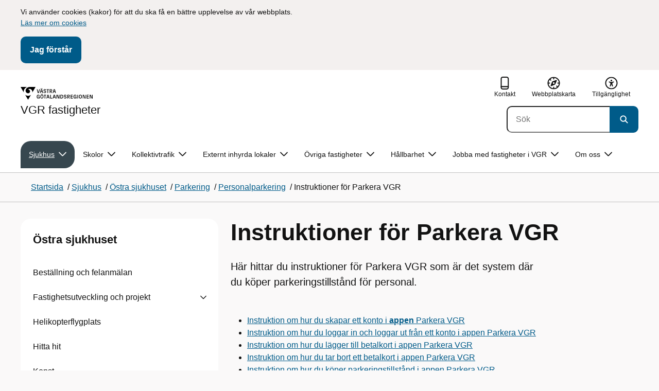

--- FILE ---
content_type: text/html; charset=utf-8
request_url: https://fastighet.vgregion.se/sjukhus/ostra-sjukhuset/parkering/ostra-sjukhuset/instruktioner-for-parkera-vgr/
body_size: 29244
content:

<!DOCTYPE html>
<html lang="sv">

    <head>
        <meta name="format-detection" content="telephone=no">
        <title>Instruktioner f&#xF6;r Parkera VGR &#xD6;stra sjukhuset - VGR fastigheter</title>


<meta charset="utf-8">
<meta name="viewport" content="width=device-width, initial-scale=1.0">

<link href="https://fastighet.vgregion.se/sjukhus/ostra-sjukhuset/parkering/ostra-sjukhuset/instruktioner-for-parkera-vgr/" rel="canonical" />
<meta name="referrer" content="same-origin">
<meta name="google-site-verification" content="uJCNOPNvFBfp65e9FufLaJG4zmXbwNj2b06wTiD-WkE" />
<meta name="description" content="Appen Parkera VGR instruktioner."  />

<link rel="shortcut icon" type="image/x-icon" href="/images/favicons/favicon.png" />

<link rel="apple-touch-icon" sizes="180x180" href="/images/favicons/favicon-180.png">
<link rel="apple-touch-icon" sizes="57x57" href="/images/favicons/favicon-57.png">

<link rel="icon" type="image/png" sizes="32x32" href="/images/favicons/favicon-32.png">
<link rel="icon" type="image/png" sizes="16x16" href="/images/favicons/favicon-16.png">

<link rel="manifest" href="/site.webmanifest.json">


        <meta name="robots" content=" index,follow" />
                <meta property=" og:type" content="website"  />
                <meta property=" og:url" content="https://fastighet.vgregion.se/sjukhus/ostra-sjukhuset/parkering/ostra-sjukhuset/instruktioner-for-parkera-vgr/"  />
                <meta property=" og:title" content="Instruktioner för Parkera VGR Östra sjukhuset - VGR fastigheter"  />
                <meta property=" og:site_name" content="VGR fastigheter"  />
                <meta property=" og:description" content="Så här använder du appen Parkera VGR. på Östra sjukhuset."  />
                <meta property="og:image" content="https://fastighet.vgregion.se/Static/gfx/vgr-trekantig-logotyp-default.png?w=1200"  />
        <meta name="twitter:card" content="summary"  />
        <meta name="twitter:title" content="Instruktioner för Parkera VGR Östra sjukhuset - VGR fastigheter"  />
        <meta name="twitter:description" content="Så här använder du appen Parkera VGR. på Östra sjukhuset."  />
        <meta name="twitter:image" content="https://fastighet.vgregion.se/Static/gfx/vgr-trekantig-logotyp.png"  />
        <meta name=" dc.description" content="Så här använder du appen Parkera VGR. på Östra sjukhuset."  />
        <meta name=" dc.date" content="03/01/2018 11:11:53"  />
        <meta name=" dc.date.modified" content="06/30/2023 09:05:35"  />
        <meta name=" dc.type.templatename" content="OrdinaryPage"  />
        <meta name=" dc.identifier.version" content="0"  />
        <meta name="keywords" content="app f&#xF6;r parkering ,&#xF6;stra sjukhuset" />
<meta name=" Last-Modified" content=" 2023-06-30T09:05:35Z" />

<meta name="SidID" content="741409" />







<!-- serverns namn: Server 1 -->
        <link rel="stylesheet" href="/css/visuell-identitet/dist/main.85d3c11468cf763dddcc.css" data-matomo-href="uncached.css" />
        <link rel="stylesheet" media="print" href="/css/visuell-identitet/dist/print.cf74306a83b3fcb0508d.css" />
        <link rel="preload" href="https://piwik-ext.vgregion.se/piwik.js" as="script" type="text/javascript">
        <link rel="preload" href="/svg/main-dist/svgSprite.567d6cfe369922fa8082cbd48e2856b1.svg" as="image" type="image/svg+xml">


        <link rel="alternate" type="application/rss+xml" title="VGRfokus – Dina nyheter från Västra Götalandsregionen" href="https://vgrfokus.se/feed/" />

        <style>
            :root {
                --vgr-primary-color-dimmed: #F0F1F1;
                --vgr-primary-color-light: #E0E3E4;
                --vgr-primary-color: #37474F;
                --vgr-primary-color-dark: #273238;
                --vgr-primary-color-40: #536067;
                --vgr-primary-color-80: #C2C7CA;
                --vgr-first-complementary-color-light: #F3F0EF;
                --vgr-first-complementary-color-dark: #E7E1DF;
                --vgr-first-complementary-color: #D0C4BF;
                --vgr-first-complementary-color-40: #6b5b55;
                --vgr-second-complementary-color-light: #EFF4C6;
                --vgr-second-complementary-color-dark: #E0E991;
                --vgr-second-complementary-color: #CCDB49;
                --vgr-second-complementary-color-40: #5c6321;
                --vgr-campaign-complementary-color-light: ;
                --vgr-campaign-complementary-color-dark: ;
                --vgr-campaign-complementary-color: ;
                --vgr-campaign-complementary-color-40: ;
                --vgr-campaign-complementary-color-80: ;
            }
        </style>

        <!-- Loads required resources for Episerver Forms. Scripts are only loaded on pages with Epi Forms. -->
        

    </head>
    <body class="bg-body"   data-theme="base" >
     


        <span id="piwikSiteId" data-piwiksiteid="142"></span>
    <span id="usePiwikExternal" data-usePiwikExternal="True"></span>
    <span id="useTagManager" data-useTagManager="False"></span>
    <noscript>
                <img class="vgr-visually-hidden" src="https://piwik-ext.vgregion.se/piwik.php?idsite=142"
                    style="border: 0;" alt="" />
    </noscript>
    <div id="tagmanagerId" data-tagmanagerId=""></div>
    <header id="top" >
        <input type="hidden" name="s" value="VGRegionvastfastigheter" />
        <input type="hidden" name="HsaIdCollection" value="SE2321000131-E000000002951" />
        <div class="skip-link">
            <a href="#main-content">Till huvudinneh&#xE5;ll </a>
                 
           
        </div>           
            <div id="cookie-info" class="visually-hidden">
                <div class="container">
                    <form>
                        <p>Vi använder cookies (kakor) för att du ska få en bättre upplevelse av vår webbplats. <a href="/link/9ab65405a9044f348ab8b17b87b983d6.aspx">Läs mer om cookies</a></p>
                        <button id="cookie-button" type="submit" >Jag f&#xF6;rst&#xE5;r</button>
                    </form>
                </div>
            </div>



<div class="header-content container ">
    <div class="header-content__section-left">

        



    <div class="logotype">
        <a class="logotype__desktop ignore-readability-rule" href="/" aria-label="G&#xE5; till startsidan f&#xF6;r VGR fastigheter ">
                <div class="logotype__default logotype__default--with-site-name">
                    <svg aria-hidden="true" focusable="false" version="1.1" xmlns="http://www.w3.org/2000/svg" xmlns:xlink="http://www.w3.org/1999/xlink" x="0px" y="0px"
	 viewBox="0 0 808 144.4631" style="enable-background:new 0 0 808 144.4631;" xml:space="preserve">
<g>
	<g>
		<path d="M180.9559,108.6262c0-14.9268,6.9893-21.5615,16.9404-21.5615c8.708,0,15.1055,4.6201,15.8154,14.5723h-7.2266
			c-0.5918-5.5684-3.7314-8.1152-8.5889-8.1152c-5.8643,0-9.6553,3.9092-9.6553,15.2227c0,11.6699,3.5547,15.2236,9.9512,15.2236
			c5.0947,0,8.293-2.7246,8.5303-9.0625H197.66v-6.2197h15.9336v20.6729h-6.8711v-8.6484c-1.125,6.2783-5.3906,9.418-10.8398,9.418
			C186.9969,130.1281,180.9559,123.8498,180.9559,108.6262z"/>
		<path d="M221.2665,108.6262c0-14.5713,6.8711-21.5615,17.3555-21.5615c10.4258,0,17.2969,6.9902,17.2969,21.5615
			s-6.8711,21.502-17.2969,21.502C228.1376,130.1281,221.2665,123.1974,221.2665,108.6262z M238.6219,123.9084
			c6.1016,0,10.0107-3.9092,10.0107-15.1641c0-11.3135-3.9092-15.2227-10.0107-15.2227c-6.1006,0-10.0693,3.9092-10.0693,15.2227
			C228.5526,119.9992,232.5214,123.9084,238.6219,123.9084z M232.6991,77.4689c2.1318,0,3.8506,1.6582,3.8506,3.791
			c0,2.0732-1.7188,3.791-3.8506,3.791c-2.1914,0-3.9092-1.7178-3.9092-3.791C228.7899,79.1271,230.5077,77.4689,232.6991,77.4689z
			 M244.5458,77.4689c2.1328,0,3.8506,1.6582,3.8506,3.791c0,2.0732-1.7178,3.791-3.8506,3.791
			c-2.1914,0-3.9092-1.7178-3.9092-3.791C240.6366,79.1271,242.3544,77.4689,244.5458,77.4689z"/>
		<path d="M270.4276,94.2912h-10.248v-6.3975h27.4854v6.3975h-10.248v35.0674h-6.9893V94.2912H270.4276z"/>
		<path d="M314.2577,117.8078h-14.6309l-3.1396,11.5508h-7.0488l11.6104-41.4648h11.9648l11.6104,41.4648h-7.2266L314.2577,117.8078
			z M312.5399,111.5881l-5.5684-20.5547l-5.627,20.5547H312.5399z"/>
		<path d="M331.8475,87.8937h6.9893v35.127h15.875v6.3379h-22.8643V87.8937z"/>
		<path d="M384.9774,117.8078h-14.6309l-3.1396,11.5508h-7.0488l11.6104-41.4648h11.9648l11.6104,41.4648h-7.2266L384.9774,117.8078
			z M383.2596,111.5881l-5.5684-20.5547l-5.627,20.5547H383.2596z"/>
		<path d="M409.3192,91.9816v37.377h-6.6338V87.8937h11.7285l14.0381,36.252v-36.252h6.6348v41.4648h-11.1953L409.3192,91.9816z"/>
		<path d="M445.9813,87.8937h14.335c10.5439,0,17.5928,6.2197,17.5928,20.7324c0,14.1572-7.7012,20.7324-18.0078,20.7324h-13.9199
			L445.9813,87.8937L445.9813,87.8937z M459.5458,123.257c6.9902,0,11.0771-3.791,11.0771-14.5127
			c0-10.6025-3.9092-14.4531-10.7812-14.4531h-6.8711v28.9658C452.9706,123.257,459.5458,123.257,459.5458,123.257z"/>
		<path d="M484.4794,117.926h7.167c0.5928,3.9092,3.376,6.2793,8.5303,6.2793c4.7383,0,7.3447-2.6064,7.3447-5.7461
			c0-3.2578-1.7178-4.7393-6.1602-5.9238l-6.457-1.7764c-5.2715-1.4814-9.7139-4.5615-9.7139-11.3145
			c0-6.9297,5.3311-12.3799,14.1562-12.3799c8.8262,0,14.2764,5.0352,14.8682,12.9727h-7.1084
			c-0.4736-4.3242-3.1387-6.8125-7.8779-6.8125c-4.6797,0-6.8711,2.7842-6.8711,5.7461c0,3.376,2.0732,4.917,6.8115,6.042
			l5.5684,1.4219c6.3975,1.5986,9.9512,5.1533,9.9512,11.2539c0,6.9902-5.627,12.4395-14.6309,12.4395
			C491.0546,130.1281,485.0126,125.6857,484.4794,117.926z"/>
		<path d="M523.8661,87.8937h15.2822c8.0557,0,12.6768,4.3838,12.6768,12.084c0,6.8125-3.9102,11.1953-11.0176,11.6699
			l11.0176,17.7109h-7.582l-13.3877-21.7393v21.7393h-6.9893L523.8661,87.8937L523.8661,87.8937z M537.9637,107.2043
			c4.3838,0,6.8711-2.0732,6.8711-6.5752c0-4.7383-2.4873-6.5156-6.8711-6.5156h-7.1084v13.0908
			C530.8553,107.2043,537.9637,107.2043,537.9637,107.2043z"/>
		<path d="M561.1805,87.8937h24.8789v6.3975h-17.8896v10.8398h17.2969v6.2197h-17.2969v11.7881h18.126v6.2197h-25.1152V87.8937
			H561.1805z"/>
		<path d="M593.6376,108.6262c0-14.9268,6.9893-21.5615,16.9404-21.5615c8.708,0,15.1055,4.6201,15.8154,14.5723h-7.2266
			c-0.5918-5.5684-3.7314-8.1152-8.5889-8.1152c-5.8643,0-9.6553,3.9092-9.6553,15.2227c0,11.6699,3.5547,15.2236,9.9512,15.2236
			c5.0947,0,8.293-2.7246,8.5303-9.0625h-9.0625v-6.2197h15.9336v20.6729h-6.8711v-8.6484c-1.125,6.2783-5.3906,9.418-10.8398,9.418
			C599.6786,130.1281,593.6376,123.8498,593.6376,108.6262z"/>
		<path d="M636.8749,87.8937h6.9893v41.4648h-6.9893V87.8937z"/>
		<path d="M652.9843,108.6262c0-14.5713,6.8711-21.5615,17.3564-21.5615c10.4248,0,17.2959,6.9902,17.2959,21.5615
			s-6.8711,21.502-17.2959,21.502C659.8553,130.1281,652.9843,123.1974,652.9843,108.6262z M670.3407,123.9084
			c6.1006,0,10.0098-3.9092,10.0098-15.1641c0-11.3135-3.9092-15.2227-10.0098-15.2227c-6.1016,0-10.0703,3.9092-10.0703,15.2227
			C660.2704,119.9992,664.2391,123.9084,670.3407,123.9084z"/>
		<path d="M703.2343,91.9816v37.377h-6.6338V87.8937h11.7285l14.0381,36.252v-36.252h6.6348v41.4648h-11.1953L703.2343,91.9816z"/>
		<path d="M740.0741,87.8937h24.8779v6.3975h-17.8887v10.8398h17.2969v6.2197h-17.2969v11.7881h18.126v6.2197h-25.1152
			L740.0741,87.8937L740.0741,87.8937z"/>
		<path d="M781.5936,91.9816v37.377h-6.6338V87.8937h11.7285l14.0381,36.252v-36.252h6.6348v41.4648H796.166L781.5936,91.9816z"/>
	</g>
	<g>
		<path d="M181.3661,25.7429h7.3457l10.0107,37.6733l10.0098-37.6733h7.1084l-11.373,41.4644h-11.7285L181.3661,25.7429z"/>
		<path d="M241.8885,55.6564h-14.6309l-3.1396,11.5508h-7.0488l11.6104-41.4644h11.9648l11.6104,41.4644h-7.2266L241.8885,55.6564z
			 M228.7977,15.3176c2.1328,0,3.8506,1.6587,3.8506,3.791c0,2.0732-1.7178,3.791-3.8506,3.791
			c-2.1914,0-3.9092-1.7178-3.9092-3.791C224.8885,16.9763,226.6063,15.3176,228.7977,15.3176z M240.1708,49.4367l-5.5684-20.5542
			l-5.627,20.5542H240.1708z M240.6444,15.3176c2.1328,0,3.8506,1.6587,3.8506,3.791c0,2.0732-1.7178,3.791-3.8506,3.791
			c-2.1914,0-3.9092-1.7178-3.9092-3.791C236.7352,16.9763,238.453,15.3176,240.6444,15.3176z"/>
		<path d="M256.6346,55.7751h7.167c0.5928,3.9092,3.376,6.2788,8.5303,6.2788c4.7383,0,7.3447-2.6064,7.3447-5.7456
			c0-3.2583-1.7178-4.7393-6.1602-5.9238l-6.457-1.7769c-5.2715-1.481-9.7139-4.561-9.7139-11.314
			c0-6.9302,5.3311-12.3799,14.1562-12.3799c8.8262,0,14.2764,5.0347,14.8682,12.9722h-7.1084
			c-0.4736-4.3237-3.1387-6.812-7.8779-6.812c-4.6797,0-6.8711,2.7842-6.8711,5.7461c0,3.376,2.0732,4.9165,6.8115,6.042
			l5.5684,1.4214c6.3975,1.5991,9.9512,5.1533,9.9512,11.2544c0,6.9897-5.627,12.4395-14.6309,12.4395
			C263.2098,67.9772,257.1678,63.5349,256.6346,55.7751z"/>
		<path d="M301.7079,32.1403h-10.248v-6.3975h27.4854v6.3975h-10.248v35.0669h-6.9893V32.1403H301.7079z"/>
		<path d="M326.4061,25.7429h15.2822c8.0557,0,12.6768,4.3833,12.6768,12.084c0,6.812-3.9102,11.1953-11.0176,11.6694
			l11.0176,17.7109h-7.582L333.3954,45.468v21.7393h-6.9893V25.7429z M340.5038,45.0534c4.3838,0,6.8711-2.0732,6.8711-6.5752
			c0-4.7388-2.4873-6.5156-6.8711-6.5156h-7.1084v13.0908H340.5038z"/>
		<path d="M384.9852,55.6564h-14.6309l-3.1396,11.5508h-7.0488l11.6104-41.4644h11.9648l11.6104,41.4644h-7.2266L384.9852,55.6564z
			 M383.2675,49.4367l-5.5684-20.5542l-5.627,20.5542H383.2675z"/>
	</g>
</g>
<g>
	<g>
		<path d="M88.4953,99.3867c-13.2015,1.3151-27.0267-3.0734-36.989-10.936l32.2957,55.4548
			c5.2589-9.0304,27.5073-47.2332,32.2952-55.4548C108.3582,94.5218,98.8302,98.4666,88.4953,99.3867z"/>
		<path d="M167.609,0l-49.275,0.0001c-7.1679,0.1405-17.041-0.3969-24.2325,0.952
			C79.1428,3.704,62.8351,12.8306,57.2802,32.3307c-1.4624,5.4561-1.6622,11.6327-0.0887,17.1392
			c4.1755,16.4984,22.2795,27.5076,37.678,18.829c6.9465-3.9763,11.3172-11.9695,10.6797-19.9794
			c-0.5545-11.0891-10.7206-20.2448-21.7564-20.0407c5.9304-5.0486,14.1964-7.3214,21.8865-6.071
			c0.0001,0.0001,0.0001,0.0002,0.0002,0.0002c17.2033,2.7695,28.8366,22.1179,26.0174,39.4536L167.609,0z"/>
		<path d="M72.8482,0.0001H0l35.9083,61.6612c-0.5586-3.119-0.884-6.3408-0.8752-9.6206
			C35.1025,26.347,52.742,7.6638,72.8482,0.0001z"/>
	</g>
</g>
</svg>

                </div>

                <div>
                    <span>VGR fastigheter </span>
                </div>
        </a>
    </div>


    </div>

    <div class="header-content__section-right">
        
        <nav class="tool-navigation" aria-label="Sekundär navigering">
            <ul>
                    <li>
                        <a href="https://fastighet.vgregion.se/om-oss/kontakta-oss/">
                            <svg aria-hidden="true" focusable="false" class="icon">
                                <use href="/svg/main-dist/svgSprite.567d6cfe369922fa8082cbd48e2856b1.svg#icon-phone-thick-stroke"></use>
                            </svg>
                            <span>Kontakt</span>
                        </a>
                    </li>

                    <li>
                        <a href="https://fastighet.vgregion.se/webbplatskarta/">
                            <svg aria-hidden="true" focusable="false" width="26" height="25" viewBox="0 0 26 25" fill="none"
                                xmlns="http://www.w3.org/2000/svg">
                                <use href="/svg/main-dist/svgSprite.567d6cfe369922fa8082cbd48e2856b1.svg#icon-sitemap"></use>
                            </svg>

                            <span>Webbplatskarta</span>
                        </a>
                    </li>
                    <li>
                        <a href="https://fastighet.vgregion.se/om-oss/tillganglighetsredogorelse/">
                            <svg aria-hidden="true" xmlns="http://www.w3.org/2000/svg" width="26" height="25" viewBox="0 0 26 25"
                                fill="none">
                                <use href="/svg/main-dist/svgSprite.567d6cfe369922fa8082cbd48e2856b1.svg#icon-accessibility "></use>
                            </svg>
                            <span>Tillg&#xE4;nglighet</span>
                        </a>
                    </li>
            </ul>
        </nav>


            <div class="header-content__search-panel">

    <form action="https://hitta.vgregion.se/webb/" method="get" role="search" class="global-search">
        <div class="global-search__search-box-button-container">
                    <input type="hidden" name="s" value="VGRegionvastfastigheter">
                    <input type="hidden" name="hsaids" value="SE2321000131-E000000002951">
            <input type="hidden" name="theme" value="base" />
            <label class="visually-hidden" for="search-input-68c4bf94bea64b6b8da05f984915c733">S&#xF6;k</label>
            <input type="search" name="q" placeholder="S&#xF6;k" aria-label="S&#xF6;k"
                id="search-input-68c4bf94bea64b6b8da05f984915c733" />
            <button type="submit" aria-labelledby="search-button-desc-68c4bf94bea64b6b8da05f984915c733">
                <span id="search-button-desc-68c4bf94bea64b6b8da05f984915c733" class="visually-hidden">S&#xF6;k</span>
                <svg aria-hidden="true" focusable="false">
                    <use href="/svg/main-dist/svgSprite.567d6cfe369922fa8082cbd48e2856b1.svg#icon-search"></use>
                </svg>
            </button>
        </div>
    </form>
            </div>

    </div>
</div>            
            <div class="mobile-header-logotype-section mobile-header-logotype-section--short ">
                <svg aria-hidden="true" focusable="false" version="1.1" xmlns="http://www.w3.org/2000/svg" xmlns:xlink="http://www.w3.org/1999/xlink" x="0px" y="0px"
	 viewBox="0 0 417 144.4631" style="enable-background:new 0 0 417 144.4631;" xml:space="preserve">
<g>
	<g>
		<path d="M416.2484,55.3535
			c0-17.258-10.3572-27.0868-28.4171-27.0868h-34.2548v92.9418h15.6664V72.4809l30.0087,48.7276h16.9968l-24.6995-39.7007
			C407.4827,80.4447,416.2484,70.6221,416.2484,55.3535z M369.2429,71.5484V42.2111h15.9338
			c9.8288,0,15.3991,3.9788,15.3991,14.6034c0,10.09-5.5703,14.7339-15.3991,14.7339H369.2429z"/>
		<path d="M298.9052,85.487h20.3101v3.4053h-0.0497l0.0497,0.0001v0.0062c-0.5333,14.2005-7.7005,20.3053-19.1158,20.3053
			c-14.3369,0-22.3027-7.9648-22.3027-34.1172c0-25.356,8.4961-34.1172,21.6387-34.1172c0.7043,0,1.3871,0.0396,2.0591,0.0792
			c8.779,0.5174,15.0862,5.1537,17.1556,14.7017h16.2245c-2.8724-20.5987-16.9488-29.2511-35.4391-29.2511
			c-22.3018,0-37.9668,14.8682-37.9668,48.3218c0,34.1172,13.541,48.1885,33.4531,48.1885c12.2139,0,21.7715-7.0361,24.2939-21.1074
			v19.3818h15.3994V88.8923h-0.0004V85.487h0.0004V71.5486h-35.71L298.9052,85.487L298.9052,85.487z"/>
		<path d="M238.5338,28.2792l-22.4366,84.4433l-22.4366-84.4433h-16.4684l25.4953,92.9418h26.291
			l25.4891-92.9418C254.4676,28.2792,238.5338,28.2792,238.5338,28.2792z"/>
	</g>
</g>
<g>
	<g>
		<path d="M88.4953,99.3867c-13.2015,1.3151-27.0267-3.0734-36.989-10.936l32.2957,55.4548
			c5.2589-9.0304,27.5073-47.2332,32.2952-55.4548C108.3582,94.5218,98.8302,98.4666,88.4953,99.3867z"/>
		<path d="M167.609,0l-49.275,0.0001c-7.1679,0.1405-17.041-0.3969-24.2325,0.952
			C79.1428,3.704,62.8351,12.8306,57.2802,32.3307c-1.4624,5.4561-1.6622,11.6327-0.0887,17.1392
			c4.1755,16.4984,22.2795,27.5076,37.678,18.829c6.9465-3.9763,11.3172-11.9695,10.6797-19.9794
			c-0.5545-11.0891-10.7206-20.2448-21.7564-20.0407c5.9304-5.0486,14.1964-7.3214,21.8865-6.071
			c0.0001,0.0001,0.0001,0.0002,0.0002,0.0002c17.2033,2.7695,28.8366,22.1179,26.0174,39.4536L167.609,0z"/>
		<path d="M72.8482,0.0001H0l35.9083,61.6612c-0.5586-3.119-0.884-6.3408-0.8752-9.6206
			C35.1025,26.347,52.742,7.6638,72.8482,0.0001z"/>
	</g>
</g>
</svg>

            </div>

        <div id="react_0HNH4LE01OG8V"><nav class="mobile-main-menu container-fluid p-0 m-0 " data-reactroot=""><div data-menu-open="false" data-search-panel-open="false"></div><div class="mobile-main-menu__header"><div class="logotype"><a class="logotype__mobile dark ignore-readability-rule" href="/" aria-label="Gå till startsidan för "><div><span>VGR fastigheter </span></div></a></div><div class="mobile-main-menu__navigation-bar"><div class="mobile-main-menu__search-button "><button class="link-focus dark" aria-controls="mobile-search-panel" aria-expanded="false"><span><svg aria-hidden="true" focusable="false" width="21" height="20" viewBox="0 0 21 20" fill="none" xmlns="http://www.w3.org/2000/svg"><use href="/svg/main-dist/svgSprite.567d6cfe369922fa8082cbd48e2856b1.svg#icon-search"></use></svg></span><span>Sök</span></button></div><div class="mobile-main-menu__menu-button"><button class="link-focus dark" aria-controls="mobile-menu-content" aria-expanded="false" data-testid="mobilemenubtn"><span class="mobile-main-menu__burger"><span class="mobile-main-menu__burger-one"></span><span class="mobile-main-menu__burger-two"></span><span class="mobile-main-menu__burger-three"></span></span><span>Meny</span></button></div></div></div><div id="mobile-search-panel" class="mobile-main-menu__search-panel mobile-container"><form action="https://hitta.vgregion.se/webb/" method="get" role="search" autoComplete="off" class="global-search intra-header-content__search mobile-search"><div class="global-search__search-box-button-container mobile-search__box-button-container"><input type="hidden" name="s" value="VGRegionvastfastigheter"/><input type="hidden" name="hsaids" value="SE2321000131-E000000002951"/><input type="hidden" name="theme" value="base"/><label class="visually-hidden" for="search-input-mobile">Sök</label><input type="search" name="q" id="search-input-mobile" class="mobile-search__field"/><button type="submit" class="mobile-search__button"><span class="visually-hidden">Sök</span><span><svg aria-hidden="true" focusable="false" width="21" height="20" viewBox="0 0 21 20" fill="none" xmlns="http://www.w3.org/2000/svg"><use href="/svg/main-dist/svgSprite.567d6cfe369922fa8082cbd48e2856b1.svg#icon-search"></use></svg></span></button></div><div id="mobile-autocomplete-result" class="hidden visually-hidden autocomplete mobile-autocomplete-result"><div id="mobile-result-topdiv" class="autocomplete__content mobile-result-topdiv"></div><div id="mobile-result-bottomdiv" class="autocomplete__content mobile-result-bottomdiv "></div></div></form></div><div id="mobile-menu-content" tabindex="-1" class="mobile-main-menu__content  mobile-main-menu__content--with-logotype  "><div class="mobile-main-menu__menu-items" data-testid="mobilemenucontent"><ul><li class="" data-haschildren="false"><a href="/sjukhus/ostra-sjukhuset/parkering/ostra-sjukhuset/kop-tillstand/" class="ignore-readability-rule "><svg class="streamline-icon /svg/main-dist/svgSprite.567d6cfe369922fa8082cbd48e2856b1.svg#"><use xlink:href="/svg/main-dist/svgSprite.567d6cfe369922fa8082cbd48e2856b1.svg#"></use></svg>Köp tillstånd</a></li><li class="mobile-main-menu__menu-items--selected dark" data-haschildren="false"><a href="/sjukhus/ostra-sjukhuset/parkering/ostra-sjukhuset/instruktioner-for-parkera-vgr/" class="ignore-readability-rule ignore-link-focus"><svg class="streamline-icon /svg/main-dist/svgSprite.567d6cfe369922fa8082cbd48e2856b1.svg#"><use xlink:href="/svg/main-dist/svgSprite.567d6cfe369922fa8082cbd48e2856b1.svg#"></use></svg>Instruktioner för Parkera VGR</a></li><li class="" data-haschildren="false"><a href="/sjukhus/ostra-sjukhuset/parkering/ostra-sjukhuset/fragor-och-svar/" class="ignore-readability-rule "><svg class="streamline-icon /svg/main-dist/svgSprite.567d6cfe369922fa8082cbd48e2856b1.svg#"><use xlink:href="/svg/main-dist/svgSprite.567d6cfe369922fa8082cbd48e2856b1.svg#"></use></svg>Frågor och svar</a></li><li class="" data-haschildren="false"><a href="/sjukhus/ostra-sjukhuset/parkering/ostra-sjukhuset/cykelparkering/" class="ignore-readability-rule "><svg class="streamline-icon /svg/main-dist/svgSprite.567d6cfe369922fa8082cbd48e2856b1.svg#"><use xlink:href="/svg/main-dist/svgSprite.567d6cfe369922fa8082cbd48e2856b1.svg#"></use></svg>Cykelparkering</a></li></ul></div><div>
        <nav class="tool-navigation" aria-label="Sekundär navigering">
            <ul>
                    <li>
                        <a href="https://fastighet.vgregion.se/om-oss/kontakta-oss/">
                            <svg aria-hidden="true" focusable="false" class="icon">
                                <use href="/svg/main-dist/svgSprite.567d6cfe369922fa8082cbd48e2856b1.svg#icon-phone-thick-stroke"></use>
                            </svg>
                            <span>Kontakt</span>
                        </a>
                    </li>

                    <li>
                        <a href="https://fastighet.vgregion.se/webbplatskarta/">
                            <svg aria-hidden="true" focusable="false" width="26" height="25" viewBox="0 0 26 25" fill="none"
                                xmlns="http://www.w3.org/2000/svg">
                                <use href="/svg/main-dist/svgSprite.567d6cfe369922fa8082cbd48e2856b1.svg#icon-sitemap"></use>
                            </svg>

                            <span>Webbplatskarta</span>
                        </a>
                    </li>
                    <li>
                        <a href="https://fastighet.vgregion.se/om-oss/tillganglighetsredogorelse/">
                            <svg aria-hidden="true" xmlns="http://www.w3.org/2000/svg" width="26" height="25" viewBox="0 0 26 25"
                                fill="none">
                                <use href="/svg/main-dist/svgSprite.567d6cfe369922fa8082cbd48e2856b1.svg#icon-accessibility "></use>
                            </svg>
                            <span>Tillg&#xE4;nglighet</span>
                        </a>
                    </li>
            </ul>
        </nav>
</div></div></nav></div>
        <div class="mainmenu">
<div id="react_0HNH4LE01OG90"><nav class="container main-menu" data-testid="mainmenu" data-reactroot=""><ul class="grid"><li><a class="main-menu__top-item ignore-link-focus main-menu__top-item--selected " href="https://fastighet.vgregion.se/sjukhus/" aria-expanded="false" role="button" aria-controls="bd8b235ce9a2a" data-haschildren="true">Sjukhus<div class="main-menu__chevron-icon"><div class="main-menu__chevron-icon"><svg aria-hidden="true" focusable="false" width="48" height="48" viewBox="0 0 48 48" fill="none" xmlns="http://www.w3.org/2000/svg"><use href="/svg/main-dist/svgSprite.567d6cfe369922fa8082cbd48e2856b1.svg#icon-chevron"></use></svg></div></div></a><div id="bd8b235ce9a2a" class="main-menu__content container-fluid rounded-corner-md-bottom-right dark " data-testid="submenu"><div class="main-menu__parent-item bg-vgr-primary-dark"><div class="container grid"><a class="g-col-12" href="https://fastighet.vgregion.se/sjukhus/">Sjukhus<div><svg class="icon"><use href="/svg/main-dist/svgSprite.567d6cfe369922fa8082cbd48e2856b1.svg#icon-arrow"></use></svg></div></a></div></div><div class="container"><ul class="main-menu__sub-items-wrapper main-menu__sub-items-wrapper--5-rows"><li class="main-menu__sub-item "><a href="https://fastighet.vgregion.se/sjukhus/alingsas-lasarett/" class="main-menu__sub-item-content">Alingsås lasarett</a></li><li class="main-menu__sub-item "><a href="https://fastighet.vgregion.se/sjukhus/angereds-narsjukhus/" class="main-menu__sub-item-content">Angereds närsjukhus</a></li><li class="main-menu__sub-item "><a href="https://fastighet.vgregion.se/sjukhus/brinkasen/" class="main-menu__sub-item-content">Brinkåsen</a></li><li class="main-menu__sub-item "><a href="https://fastighet.vgregion.se/sjukhus/dalslands-sjukhus/" class="main-menu__sub-item-content">Dalslands sjukhus</a></li><li class="main-menu__sub-item "><a href="https://fastighet.vgregion.se/sjukhus/hogsbo-narsjukhus/" class="main-menu__sub-item-content">Högsbo sjukhusområde</a></li><li class="main-menu__sub-item "><a href="https://fastighet.vgregion.se/sjukhus/kungalvs-sjukhus/" class="main-menu__sub-item-content">Kungälvs sjukhus</a></li><li class="main-menu__sub-item "><a href="https://fastighet.vgregion.se/sjukhus/molndals-sjukhus/" class="main-menu__sub-item-content">Mölndals sjukhus</a></li><li class="main-menu__sub-item "><a href="https://fastighet.vgregion.se/sjukhus/nordhemskliniken/" class="main-menu__sub-item-content">Nordhemskliniken</a></li><li class="main-menu__sub-item "><a href="https://fastighet.vgregion.se/sjukhus/norra-alvsborgs-lanssjukhus/" class="main-menu__sub-item-content">Norra Älvsborgs Länssjukhus</a></li><li class="main-menu__sub-item "><a href="https://fastighet.vgregion.se/sjukhus/ragarden/" class="main-menu__sub-item-content">Rågården</a></li><li class="main-menu__sub-item "><a href="https://fastighet.vgregion.se/sjukhus/sahlgrenska-sjukhuset/" class="main-menu__sub-item-content">Sahlgrenska sjukhuset</a></li><li class="main-menu__sub-item "><a href="https://fastighet.vgregion.se/sjukhus/skaraborgs-sjukhus-falkoping/" class="main-menu__sub-item-content">Skaraborgs Sjukhus Falköping</a></li><li class="main-menu__sub-item "><a href="https://fastighet.vgregion.se/sjukhus/skaraborgs-sjukhus-lidkoping/" class="main-menu__sub-item-content">Skaraborgs Sjukhus Lidköping</a></li><li class="main-menu__sub-item "><a href="https://fastighet.vgregion.se/sjukhus/skaraborgs-sjukhus-mariestad/" class="main-menu__sub-item-content">Skaraborgs Sjukhus Mariestad</a></li><li class="main-menu__sub-item "><a href="https://fastighet.vgregion.se/sjukhus/skaraborgs-sjukhus-skovde/" class="main-menu__sub-item-content">Skaraborgs Sjukhus Skövde</a></li><li class="main-menu__sub-item "><a href="https://fastighet.vgregion.se/sjukhus/solhem/" class="main-menu__sub-item-content">Solhem</a></li><li class="main-menu__sub-item "><a href="https://fastighet.vgregion.se/sjukhus/sas-boras/" class="main-menu__sub-item-content">Södra Älvsborgs sjukhus Borås</a></li><li class="main-menu__sub-item "><a href="https://fastighet.vgregion.se/sjukhus/sas-skene/" class="main-menu__sub-item-content">Södra Älvsborgs sjukhus Skene</a></li><li class="main-menu__sub-item "><a href="https://fastighet.vgregion.se/sjukhus/uddevalla-sjukhus/" class="main-menu__sub-item-content">Uddevalla sjukhus</a></li><li class="main-menu__sub-item "><a href="https://fastighet.vgregion.se/sjukhus/ostra-sjukhuset/" class="main-menu__sub-item-content">Östra sjukhuset</a></li></ul></div></div></li><li><a class="main-menu__top-item ignore-link-focus  " href="https://fastighet.vgregion.se/skolor/" aria-expanded="false" role="button" aria-controls="945c5a98f6f69" data-haschildren="true">Skolor<div class="main-menu__chevron-icon"><div class="main-menu__chevron-icon"><svg aria-hidden="true" focusable="false" width="48" height="48" viewBox="0 0 48 48" fill="none" xmlns="http://www.w3.org/2000/svg"><use href="/svg/main-dist/svgSprite.567d6cfe369922fa8082cbd48e2856b1.svg#icon-chevron"></use></svg></div></div></a><div id="945c5a98f6f69" class="main-menu__content container-fluid rounded-corner-md-bottom-right dark " data-testid="submenu"><div class="main-menu__parent-item bg-vgr-primary-dark"><div class="container grid"><a class="g-col-12" href="https://fastighet.vgregion.se/skolor/">Skolor<div><svg class="icon"><use href="/svg/main-dist/svgSprite.567d6cfe369922fa8082cbd48e2856b1.svg#icon-arrow"></use></svg></div></a></div></div><div class="container"><ul class="main-menu__sub-items-wrapper "><li class="main-menu__sub-item "><a href="https://fastighet.vgregion.se/skolor/axevalla-hastcentrum/" class="main-menu__sub-item-content">Axevalla Hästcentrum</a></li><li class="main-menu__sub-item "><a href="https://fastighet.vgregion.se/skolor/billstromska-folkhogskolan/" class="main-menu__sub-item-content">Billströmska folkhögskolan</a></li><li class="main-menu__sub-item "><a href="https://fastighet.vgregion.se/skolor/dalslands-folkhogskola/" class="main-menu__sub-item-content">Dalslands folkhögskola</a></li><li class="main-menu__sub-item "><a href="https://fastighet.vgregion.se/skolor/fristads-folkhogskola/" class="main-menu__sub-item-content">Fristads folkhögskola</a></li><li class="main-menu__sub-item "><a href="https://fastighet.vgregion.se/skolor/grebbestads-folkhogskola/" class="main-menu__sub-item-content">Grebbestads folkhögskola</a></li><li class="main-menu__sub-item "><a href="https://fastighet.vgregion.se/skolor/svenljunga/" class="main-menu__sub-item-content">Svenljunga naturbruksskola</a></li><li class="main-menu__sub-item "><a href="https://fastighet.vgregion.se/skolor/sotasen/" class="main-menu__sub-item-content">Sötåsens naturbruksskola</a></li><li class="main-menu__sub-item "><a href="https://fastighet.vgregion.se/skolor/uddetorp/" class="main-menu__sub-item-content">Uddetorps naturbruksskola</a></li><li class="main-menu__sub-item "><a href="https://fastighet.vgregion.se/skolor/vara-folkhogskola/" class="main-menu__sub-item-content">Vara folkhögskola</a></li></ul></div></div></li><li><a class="main-menu__top-item ignore-link-focus  " href="https://fastighet.vgregion.se/kollektivtrafik/" aria-expanded="false" role="button" aria-controls="5f6cceed7747c" data-haschildren="true">Kollektivtrafik<div class="main-menu__chevron-icon"><div class="main-menu__chevron-icon"><svg aria-hidden="true" focusable="false" width="48" height="48" viewBox="0 0 48 48" fill="none" xmlns="http://www.w3.org/2000/svg"><use href="/svg/main-dist/svgSprite.567d6cfe369922fa8082cbd48e2856b1.svg#icon-chevron"></use></svg></div></div></a><div id="5f6cceed7747c" class="main-menu__content container-fluid rounded-corner-md-bottom-right dark " data-testid="submenu"><div class="main-menu__parent-item bg-vgr-primary-dark"><div class="container grid"><a class="g-col-12" href="https://fastighet.vgregion.se/kollektivtrafik/">Kollektivtrafik<div><svg class="icon"><use href="/svg/main-dist/svgSprite.567d6cfe369922fa8082cbd48e2856b1.svg#icon-arrow"></use></svg></div></a></div></div><div class="container"><ul class="main-menu__sub-items-wrapper "><li class="main-menu__sub-item "><a href="https://fastighet.vgregion.se/kollektivtrafik/bussdepaer/" class="main-menu__sub-item-content">Bussdepåer</a></li><li class="main-menu__sub-item "><a href="https://fastighet.vgregion.se/kollektivtrafik/resecentrum/" class="main-menu__sub-item-content">Resecentrum och hållplatser</a></li><li class="main-menu__sub-item "><a href="https://fastighet.vgregion.se/kollektivtrafik/sparvagnsdepaer/" class="main-menu__sub-item-content">Spårvagnsdepåer</a></li><li class="main-menu__sub-item "><a href="https://fastighet.vgregion.se/kollektivtrafik/tagdepa/" class="main-menu__sub-item-content">Tågdepåer</a></li><li class="main-menu__sub-item "><a href="https://fastighet.vgregion.se/kollektivtrafik/felanmalan/" class="main-menu__sub-item-content">Felanmälan</a></li><li class="main-menu__sub-item "><a href="https://fastighet.vgregion.se/kollektivtrafik/forvaltning-och-kontakt/" class="main-menu__sub-item-content">Förvaltning och kontakt</a></li><li class="main-menu__sub-item "><a href="https://fastighet.vgregion.se/kollektivtrafik/projekt/" class="main-menu__sub-item-content">Projekt</a></li></ul></div></div></li><li><a class="main-menu__top-item ignore-link-focus  " href="https://fastighet.vgregion.se/externt-inhyrt/" aria-expanded="false" role="button" aria-controls="cae74e03af7ff" data-haschildren="true">Externt inhyrda lokaler<div class="main-menu__chevron-icon"><div class="main-menu__chevron-icon"><svg aria-hidden="true" focusable="false" width="48" height="48" viewBox="0 0 48 48" fill="none" xmlns="http://www.w3.org/2000/svg"><use href="/svg/main-dist/svgSprite.567d6cfe369922fa8082cbd48e2856b1.svg#icon-chevron"></use></svg></div></div></a><div id="cae74e03af7ff" class="main-menu__content container-fluid rounded-corner-md-bottom-right dark " data-testid="submenu"><div class="main-menu__parent-item bg-vgr-primary-dark"><div class="container grid"><a class="g-col-12" href="https://fastighet.vgregion.se/externt-inhyrt/">Externt inhyrda lokaler<div><svg class="icon"><use href="/svg/main-dist/svgSprite.567d6cfe369922fa8082cbd48e2856b1.svg#icon-arrow"></use></svg></div></a></div></div><div class="container"><ul class="main-menu__sub-items-wrapper "><li class="main-menu__sub-item "><a href="https://fastighet.vgregion.se/externt-inhyrt/bestallning-och-felanmalan-externt-inhyrt/" class="main-menu__sub-item-content">Beställning och felanmälan</a></li><li class="main-menu__sub-item "><a href="https://fastighet.vgregion.se/externt-inhyrt/hyreskontrakt/" class="main-menu__sub-item-content">Hyreskontrakt</a></li><li class="main-menu__sub-item "><a href="https://fastighet.vgregion.se/externt-inhyrt/blanketter/" class="main-menu__sub-item-content">Blanketter och länkar</a></li><li class="main-menu__sub-item "><a href="https://fastighet.vgregion.se/externt-inhyrt/Inhyrning-och-ombyggnation/" class="main-menu__sub-item-content">Inhyrning och ombyggnation</a></li><li class="main-menu__sub-item "><a href="https://fastighet.vgregion.se/externt-inhyrt/kontakt/" class="main-menu__sub-item-content">Kontakt</a></li><li class="main-menu__sub-item "><a href="https://fastighet.vgregion.se/externt-inhyrt/tekniska-sakerhetsanlaggningar-tsa/" class="main-menu__sub-item-content">Tekniska säkerhetsanläggningar (TSA)</a></li></ul></div></div></li><li><a class="main-menu__top-item ignore-link-focus  " href="https://fastighet.vgregion.se/ovriga-fastigheter/" aria-expanded="false" role="button" aria-controls="46cdf9a68c677" data-haschildren="true">Övriga fastigheter<div class="main-menu__chevron-icon"><div class="main-menu__chevron-icon"><svg aria-hidden="true" focusable="false" width="48" height="48" viewBox="0 0 48 48" fill="none" xmlns="http://www.w3.org/2000/svg"><use href="/svg/main-dist/svgSprite.567d6cfe369922fa8082cbd48e2856b1.svg#icon-chevron"></use></svg></div></div></a><div id="46cdf9a68c677" class="main-menu__content container-fluid rounded-corner-md-bottom-right dark " data-testid="submenu"><div class="main-menu__parent-item bg-vgr-primary-dark"><div class="container grid"><a class="g-col-12" href="https://fastighet.vgregion.se/ovriga-fastigheter/">Övriga fastigheter<div><svg class="icon"><use href="/svg/main-dist/svgSprite.567d6cfe369922fa8082cbd48e2856b1.svg#icon-arrow"></use></svg></div></a></div></div><div class="container"><ul class="main-menu__sub-items-wrapper "><li class="main-menu__sub-item "><a href="https://fastighet.vgregion.se/ovriga-fastigheter/goteborgs-botaniska-tradgard/" class="main-menu__sub-item-content">Göteborgs botaniska trädgård</a></li><li class="main-menu__sub-item "><a href="https://fastighet.vgregion.se/ovriga-fastigheter/kulturlagret/" class="main-menu__sub-item-content">Kulturlagret</a></li><li class="main-menu__sub-item "><a href="https://fastighet.vgregion.se/ovriga-fastigheter/regionens-hus-goteborg/" class="main-menu__sub-item-content">Regionens hus, Göteborg</a></li><li class="main-menu__sub-item "><a href="https://fastighet.vgregion.se/ovriga-fastigheter/regionens-hus-skovde3/" class="main-menu__sub-item-content">Regionens hus, Skövde</a></li><li class="main-menu__sub-item "><a href="https://fastighet.vgregion.se/ovriga-fastigheter/vitlycke-museum/" class="main-menu__sub-item-content">Vitlycke museum</a></li><li class="main-menu__sub-item "><a href="https://fastighet.vgregion.se/ovriga-fastigheter/kommersiella-lokaler/" class="main-menu__sub-item-content">Kommersiella lokaler</a></li></ul></div></div></li><li><a class="main-menu__top-item ignore-link-focus  " href="https://fastighet.vgregion.se/hallbarhet/" aria-expanded="false" role="button" aria-controls="d8e26aa991361" data-haschildren="true">Hållbarhet<div class="main-menu__chevron-icon"><div class="main-menu__chevron-icon"><svg aria-hidden="true" focusable="false" width="48" height="48" viewBox="0 0 48 48" fill="none" xmlns="http://www.w3.org/2000/svg"><use href="/svg/main-dist/svgSprite.567d6cfe369922fa8082cbd48e2856b1.svg#icon-chevron"></use></svg></div></div></a><div id="d8e26aa991361" class="main-menu__content container-fluid rounded-corner-md-bottom-right dark " data-testid="submenu"><div class="main-menu__parent-item bg-vgr-primary-dark"><div class="container grid"><a class="g-col-12" href="https://fastighet.vgregion.se/hallbarhet/">Hållbarhet<div><svg class="icon"><use href="/svg/main-dist/svgSprite.567d6cfe369922fa8082cbd48e2856b1.svg#icon-arrow"></use></svg></div></a></div></div><div class="container"><ul class="main-menu__sub-items-wrapper "><li class="main-menu__sub-item "><a href="https://fastighet.vgregion.se/hallbarhet/klimat/" class="main-menu__sub-item-content">Klimat</a></li><li class="main-menu__sub-item "><a href="https://fastighet.vgregion.se/hallbarhet/energi/" class="main-menu__sub-item-content">Energi</a></li><li class="main-menu__sub-item "><a href="https://fastighet.vgregion.se/hallbarhet/material-och-aterbruk/" class="main-menu__sub-item-content">Material och återbruk</a></li><li class="main-menu__sub-item "><a href="https://fastighet.vgregion.se/hallbarhet/vara-grona-miljoer/" class="main-menu__sub-item-content">Biologisk mångfald</a></li><li class="main-menu__sub-item "><a href="https://fastighet.vgregion.se/hallbarhet/miljostyrning/" class="main-menu__sub-item-content">Miljöstyrning</a></li><li class="main-menu__sub-item "><a href="https://fastighet.vgregion.se/hallbarhet/miljomal-och-miljopolicy/" class="main-menu__sub-item-content">Miljömål och miljöpolicy</a></li></ul></div></div></li><li><a class="main-menu__top-item ignore-link-focus  " href="https://fastighet.vgregion.se/jobba-med-oss/" aria-expanded="false" role="button" aria-controls="a110327e7fdca" data-haschildren="true">Jobba med fastigheter i VGR<div class="main-menu__chevron-icon"><div class="main-menu__chevron-icon"><svg aria-hidden="true" focusable="false" width="48" height="48" viewBox="0 0 48 48" fill="none" xmlns="http://www.w3.org/2000/svg"><use href="/svg/main-dist/svgSprite.567d6cfe369922fa8082cbd48e2856b1.svg#icon-chevron"></use></svg></div></div></a><div id="a110327e7fdca" class="main-menu__content container-fluid rounded-corner-md-bottom-right dark " data-testid="submenu"><div class="main-menu__parent-item bg-vgr-primary-dark"><div class="container grid"><a class="g-col-12" href="https://fastighet.vgregion.se/jobba-med-oss/">Jobba med fastigheter i VGR<div><svg class="icon"><use href="/svg/main-dist/svgSprite.567d6cfe369922fa8082cbd48e2856b1.svg#icon-arrow"></use></svg></div></a></div></div><div class="container"><ul class="main-menu__sub-items-wrapper main-menu__sub-items-wrapper--3-rows"><li class="main-menu__sub-item "><a href="https://fastighet.vgregion.se/jobba-med-oss/jobba-har/" class="main-menu__sub-item-content">Att jobba hos oss</a></li><li class="main-menu__sub-item "><a href="https://fastighet.vgregion.se/jobba-med-oss/sokjobb/" class="main-menu__sub-item-content">Lediga jobb</a></li><li class="main-menu__sub-item "><a href="https://fastighet.vgregion.se/jobba-med-oss/student/" class="main-menu__sub-item-content">För dig som studerar</a></li></ul></div></div></li><li><a class="main-menu__top-item ignore-link-focus  " href="https://fastighet.vgregion.se/om-oss/" aria-expanded="false" role="button" aria-controls="222396b7a3e56" data-haschildren="true">Om oss<div class="main-menu__chevron-icon"><div class="main-menu__chevron-icon"><svg aria-hidden="true" focusable="false" width="48" height="48" viewBox="0 0 48 48" fill="none" xmlns="http://www.w3.org/2000/svg"><use href="/svg/main-dist/svgSprite.567d6cfe369922fa8082cbd48e2856b1.svg#icon-chevron"></use></svg></div></div></a><div id="222396b7a3e56" class="main-menu__content container-fluid rounded-corner-md-bottom-right dark " data-testid="submenu"><div class="main-menu__parent-item bg-vgr-primary-dark"><div class="container grid"><a class="g-col-12" href="https://fastighet.vgregion.se/om-oss/">Om oss<div><svg class="icon"><use href="/svg/main-dist/svgSprite.567d6cfe369922fa8082cbd48e2856b1.svg#icon-arrow"></use></svg></div></a></div></div><div class="container"><ul class="main-menu__sub-items-wrapper "><li class="main-menu__sub-item "><a href="https://fastighet.vgregion.se/om-oss/kontakta-oss/" class="main-menu__sub-item-content">Kundtjänst och felanmälan</a></li><li class="main-menu__sub-item "><a href="https://fastighet.vgregion.se/om-oss/organisation/" class="main-menu__sub-item-content">Organisation och verksamhet</a></li><li class="main-menu__sub-item "><a href="https://fastighet.vgregion.se/om-oss/riktlinjer-och-policyer/" class="main-menu__sub-item-content">Fastighetsförvaltning i VGR</a></li><li class="main-menu__sub-item "><a href="https://fastighet.vgregion.se/om-oss/bestallning-av-skyltar-inom-vgr/" class="main-menu__sub-item-content">Beställning av skyltar inom VGR</a></li><li class="main-menu__sub-item "><a href="https://fastighet.vgregion.se/om-oss/tillganglighetsenheten/" class="main-menu__sub-item-content">Fysisk tillgänglighet</a></li><li class="main-menu__sub-item "><a href="https://fastighet.vgregion.se/om-oss/faciliatee/" class="main-menu__sub-item-content">Faciliate</a></li></ul></div></div></li></ul></nav></div>        </div>
    </header>



        



    <nav class="breadcrumbs container-fluid" aria-label="Länkstig, du är på sidan Instruktioner f&#xF6;r Parkera VGR">
        <hr />
        <div class="grid container">
            <ol class="g-col-12" itemscope itemtype="https://schema.org/BreadcrumbList">
                    <li itemprop="itemListElement" itemscope itemtype="https://schema.org/ListItem">
                        <a href="/" itemprop="item">
                            <span itemprop="name">Startsida</span>
                            <meta itemprop="position" content="1">
                        </a>
                    </li>
                            <li itemprop="itemListElement" itemscope itemtype="https://schema.org/ListItem">
                                <span> / </span>
                                <a href="https://fastighet.vgregion.se/sjukhus/" itemprop="item">
                                    <span itemprop="name">Sjukhus</span>
                                    <meta itemprop="position" content="6">
                                </a>
                            </li>
                            <li itemprop="itemListElement" itemscope itemtype="https://schema.org/ListItem">
                                <span> / </span>
                                <a href="https://fastighet.vgregion.se/sjukhus/ostra-sjukhuset/" itemprop="item">
                                    <span itemprop="name">&#xD6;stra sjukhuset</span>
                                    <meta itemprop="position" content="6">
                                </a>
                            </li>
                            <li itemprop="itemListElement" itemscope itemtype="https://schema.org/ListItem">
                                <span> / </span>
                                <a href="https://fastighet.vgregion.se/sjukhus/ostra-sjukhuset/parkering/" itemprop="item">
                                    <span itemprop="name">Parkering</span>
                                    <meta itemprop="position" content="6">
                                </a>
                            </li>
                            <li itemprop="itemListElement" itemscope itemtype="https://schema.org/ListItem">
                                <span> / </span>
                                <a href="https://fastighet.vgregion.se/sjukhus/ostra-sjukhuset/parkering/ostra-sjukhuset/" itemprop="item">
                                    <span itemprop="name">Personalparkering</span>
                                    <meta itemprop="position" content="6">
                                </a>
                            </li>
                            <li itemprop="itemListElement" itemscope itemtype="https://schema.org/ListItem">
                                <span> / </span>
                                <span itemprop="name">Instruktioner f&#xF6;r Parkera VGR</span>
                                <meta itemprop="position" content="6">
                            </li>
            </ol>
        </div>
        <hr />
    </nav>


        <div class="container-fluid p-0 m-0">

        </div>
    <div class="grid container ">
            <div class="secondary-navigation g-col-0 g-col-md-4">
                <div id="react_0HNH4LE01OG91"><nav aria-label="Undermeny" data-reactroot=""><div class="secondary-navigation__heading"><a href="/sjukhus/ostra-sjukhuset/">Östra sjukhuset</a></div><ul><li><div class=""><div class="secondary-navigation__menu-item 
        
        
        
        
         
        "><a href="https://fastighet.vgregion.se/sjukhus/ostra-sjukhuset/felanmalan/" class="">Beställning och felanmälan</a></div></div><div id="2086e4e727e86" class="secondary-navigation__child-container d-none"></div></li><li><div class=""><div class="secondary-navigation__menu-item 
        
        
        
        
         
        "><a href="https://fastighet.vgregion.se/sjukhus/ostra-sjukhuset/projekt/" class="">Fastighetsutveckling och projekt</a><button aria-expanded="false" aria-label="Visa undersidor till Fastighetsutveckling och projekt" aria-controls="3a23ca286ea4f" class="link-focus secondary-navigation__expand-button "><svg aria-hidden="true" focusable="false" width="48" height="48" viewBox="0 0 48 48" fill="none" xmlns="http://www.w3.org/2000/svg"><use href="/svg/main-dist/svgSprite.567d6cfe369922fa8082cbd48e2856b1.svg#icon-chevron"></use></svg></button></div></div><div id="3a23ca286ea4f" class="secondary-navigation__child-container d-none"></div></li><li><div class=""><div class="secondary-navigation__menu-item 
        
        
        
        
         
        "><a href="https://fastighet.vgregion.se/sjukhus/ostra-sjukhuset/helikopterflygplats/" class="">Helikopterflygplats</a></div></div><div id="3efa1848be77b" class="secondary-navigation__child-container d-none"></div></li><li><div class=""><div class="secondary-navigation__menu-item 
        
        
        
        
         
        "><a href="https://fastighet.vgregion.se/sjukhus/ostra-sjukhuset/hitta-hit/" class="">Hitta hit</a></div></div><div id="202a7a49e7549" class="secondary-navigation__child-container d-none"></div></li><li><div class=""><div class="secondary-navigation__menu-item 
        
        
        
        
         
        "><a href="https://fastighet.vgregion.se/sjukhus/ostra-sjukhuset/konst/" class="">Konst</a></div></div><div id="ee9aabe0958d" class="secondary-navigation__child-container d-none"></div></li><li><div class=""><div class="secondary-navigation__menu-item 
        secondary-navigation__menu-item--expanded-self
        secondary-navigation__menu-item--expanded-level
        secondary-navigation__menu-item--active-chain
        secondary-navigation__menu-item--active-root
         
        "><a href="https://fastighet.vgregion.se/sjukhus/ostra-sjukhuset/parkering/" class="">Parkering</a><button aria-expanded="true" aria-label="Visa undersidor till Parkering" aria-controls="21d47ddec9962" class="link-focus secondary-navigation__expand-button "><svg aria-hidden="true" focusable="false" width="48" height="48" viewBox="0 0 48 48" fill="none" xmlns="http://www.w3.org/2000/svg"><use href="/svg/main-dist/svgSprite.567d6cfe369922fa8082cbd48e2856b1.svg#icon-chevron"></use></svg></button></div></div><div id="21d47ddec9962" class="secondary-navigation__child-container "><ul><li><div class=""><div class="secondary-navigation__menu-item 
        
        secondary-navigation__menu-item--expanded-level
        
        
         
        "><a href="https://fastighet.vgregion.se/sjukhus/ostra-sjukhuset/parkering/ostra-sjukhuset-och-drottning-silvias-barn--och-ungdomssjukhus/" class="">Besöksparkering</a><button aria-expanded="false" aria-label="Visa undersidor till Besöksparkering" aria-controls="3ef857e36dcce" class="link-focus secondary-navigation__expand-button "><svg aria-hidden="true" focusable="false" width="48" height="48" viewBox="0 0 48 48" fill="none" xmlns="http://www.w3.org/2000/svg"><use href="/svg/main-dist/svgSprite.567d6cfe369922fa8082cbd48e2856b1.svg#icon-chevron"></use></svg></button></div></div><div id="3ef857e36dcce" class="secondary-navigation__child-container d-none"></div></li><li><div class=""><div class="secondary-navigation__menu-item 
        secondary-navigation__menu-item--expanded-self
        secondary-navigation__menu-item--expanded-level
        secondary-navigation__menu-item--active-chain
        
         
        "><a href="https://fastighet.vgregion.se/sjukhus/ostra-sjukhuset/parkering/ostra-sjukhuset/" class="">Personalparkering</a><button aria-expanded="true" aria-label="Visa undersidor till Personalparkering" aria-controls="81206b3c189d3" class="link-focus secondary-navigation__expand-button "><svg aria-hidden="true" focusable="false" width="48" height="48" viewBox="0 0 48 48" fill="none" xmlns="http://www.w3.org/2000/svg"><use href="/svg/main-dist/svgSprite.567d6cfe369922fa8082cbd48e2856b1.svg#icon-chevron"></use></svg></button></div></div><div id="81206b3c189d3" class="secondary-navigation__child-container "><ul><li><div class=""><div class="secondary-navigation__menu-item 
        
        secondary-navigation__menu-item--expanded-level
        
        
         
        "><a href="https://fastighet.vgregion.se/sjukhus/ostra-sjukhuset/parkering/ostra-sjukhuset/kop-tillstand/" class="">Köp tillstånd</a></div></div><div id="9101c25db3429" class="secondary-navigation__child-container d-none"></div></li><li><div class="secondary-navigation__selected-menu-item-wrapper"><div class="secondary-navigation__menu-item 
        
        secondary-navigation__menu-item--expanded-level
        secondary-navigation__menu-item--active-chain
        
         
        secondary-navigation__menu-item--selected"><a href="https://fastighet.vgregion.se/sjukhus/ostra-sjukhuset/parkering/ostra-sjukhuset/instruktioner-for-parkera-vgr/" class="ignore-link-focus">Instruktioner för Parkera VGR</a></div></div><div id="d3506386e385a" class="secondary-navigation__child-container d-none"></div></li><li><div class=""><div class="secondary-navigation__menu-item 
        
        secondary-navigation__menu-item--expanded-level
        
        
         
        "><a href="https://fastighet.vgregion.se/sjukhus/ostra-sjukhuset/parkering/ostra-sjukhuset/fragor-och-svar/" class="">Frågor och svar</a></div></div><div id="3fb9defbd0bc7" class="secondary-navigation__child-container d-none"></div></li><li><div class=""><div class="secondary-navigation__menu-item 
        
        secondary-navigation__menu-item--expanded-level
        
        
         
        "><a href="https://fastighet.vgregion.se/sjukhus/ostra-sjukhuset/parkering/ostra-sjukhuset/cykelparkering/" class="">Cykelparkering</a></div></div><div id="30f76db83d4d7" class="secondary-navigation__child-container d-none"></div></li></ul></div></li><li><div class=""><div class="secondary-navigation__menu-item 
        
        secondary-navigation__menu-item--expanded-level
        
        
         
        "><a href="https://fastighet.vgregion.se/sjukhus/ostra-sjukhuset/parkering/ladda-din-el--eller-laddhybridbil/" class="">Ladda din el- eller laddhybridbil</a></div></div><div id="f08b5bff8bde2" class="secondary-navigation__child-container d-none"></div></li><li><div class=""><div class="secondary-navigation__menu-item 
        
        secondary-navigation__menu-item--expanded-level
        
        
         
        "><a href="https://fastighet.vgregion.se/sjukhus/ostra-sjukhuset/parkering/regler-och-riktlinjer/" class="">Regler och riktlinjer</a></div></div><div id="3e35a5fc93e77" class="secondary-navigation__child-container d-none"></div></li><li><div class=""><div class="secondary-navigation__menu-item 
        
        secondary-navigation__menu-item--expanded-level
        
        
        secondary-navigation__menu-item--last-of-active-root 
        "><a href="https://fastighet.vgregion.se/sjukhus/ostra-sjukhuset/parkering/forslagslada/" class="">Förslagslåda</a></div></div><div id="14b2e5b418f9c" class="secondary-navigation__child-container d-none"></div></li></ul></div></li><li><div class=""><div class="secondary-navigation__menu-item 
        
        
        
        
         
        "><a href="https://fastighet.vgregion.se/sjukhus/ostra-sjukhuset/ostra-sjukhuset-reservkraftsprov/" class="">Reservkraftsprov</a></div></div><div id="981285652ba0d" class="secondary-navigation__child-container d-none"></div></li><li><div class=""><div class="secondary-navigation__menu-item 
        
        
        
        
         
        "><a href="https://fastighet.vgregion.se/sjukhus/ostra-sjukhuset/vintervaghallning/" class="">Vinterväghållning</a></div></div><div id="2b86734e4cabd" class="secondary-navigation__child-container d-none"></div></li></ul></nav></div>
            </div>

        <main id="main-content" class="g-col-12 g-col-md-8 " aria-labelledby="h1id">
            



    <article class="article-page">
        

        <div class="container">
                <h1 id="h1id" class="ignore-readability-rule" >
                    Instruktioner för Parkera VGR
                </h1>

            <div class="article-page__main-image">
                



            </div>

            <div >


            </div>            
                <p class="article-page__preamble ignore-readability-rule">
                    H&#xE4;r hittar du instruktioner f&#xF6;r Parkera VGR som &#xE4;r det system d&#xE4;r du k&#xF6;per parkeringstillst&#xE5;nd f&#xF6;r personal.
                </p>




                <div class="html-editor-content">
        <ul>
<li><a href="/parkering/personalparkering/instruktioner-for-whoosh/skapa-konto-i-appen-parkera-vgr/">Instruktion om hur du skapar ett konto i <strong>appen</strong> Parkera VGR</a></li>
<li><a href="/parkering/personalparkering/instruktioner-for-whoosh/logga-in-eller-ut-fran-ett-konto-i-appen-parkera-vgr/">Instruktion om hur du loggar in och loggar ut från ett konto i appen Parkera VGR</a></li>
<li><a href="/parkering/personalparkering/instruktioner-for-whoosh/lagg-till-betalkort-i-appen-parkera-vgr/">Instruktion om hur du lägger till betalkort i appen Parkera VGR</a></li>
<li><a href="/parkering/personalparkering/instruktioner-for-whoosh/ta-bort-betalkort-ur-appen-parkera-vgr/">Instruktion om hur du tar bort ett betalkort i appen Parkera VGR</a></li>
<li><a href="/parkering/personalparkering/instruktioner-for-whoosh/kop-av-tillstand-i-appen-parkera-vgr/">Instruktion om hur du köper parkeringstillstånd i appen Parkera VGR</a></li>
<li><a href="/parkering/personalparkering/instruktioner-for-whoosh/kop-av-tillstand-med-automatisk-fornyelse-och-hur-man-sager-upp-det-i-parkera-vgr/">Instruktion om hur du köper  tillstånd med automatisk förnyelse och hur du säger du upp det i appen Parkera VGR</a></li>
<li><a href="/parkering/personalparkering/instruktioner-for-whoosh/koa-for-parkeringstillstand-i-appen-parkera-vgr/">Instruktion för att stå på väntelista för parkeringstillstånd i appen Parkera VGR</a></li>
<li><a href="/parkering/personalparkering/instruktioner-for-whoosh/orderhistorik-och-kvitto-i-appen-parkera-vgr/">Instruktion om hur du hittar orderhistorik och kvitton i appen Parkera VGR</a></li>
<li><a href="/parkering/personalparkering/instruktioner-for-whoosh/andra-registreringsnummer-i-appen-parkera-vgr/">Instruktion om hur du ändra registreringsnummer för parkeringstillståndet i appen Parkera VGR</a></li>
<li><a href="/parkering/personalparkering/instruktioner-for-whoosh/ta-bort-anvandarkonto-i-appen-parkera-vgr/">Instruktion om hur du tar bort användarkonto i appen Parkera VGR</a></li>
<li><a href="/parkering/personalparkering/instruktioner-for-whoosh/skapa-konto-pa-parkera-vgrs-webbplats/" target="_top" rel="noopener">Instruktioner för konto som administreras på Parkera VGR:s <strong>webbplats</strong></a></li>
</ul>
                </div>
        </div>

        


        <div >


        <div class=" content-area">
            <div class="container">
                
<div><div class="grid"><div class="block g-col-md-12 g-col-12 editorialblock">
    <div class="editorial-block ">
            <div class="editorial-block__heading">
                    <h2 >Kundtjänst parkering och support för Parkera VGR</h2>
            </div>

            <div >
                

                <div class="html-editor-content">
        <p><strong>E-post<br></strong><a class="vgr-link--mail" href="mailto:parkering@vgregion.se"><svg aria-hidden="true" focusable="false" xmlns="http://www.w3.org/2000/svg"><use href="/svg/main-dist/svgSprite.567d6cfe369922fa8082cbd48e2856b1.svg#icon-envelope"></use></svg><span>parkering@vgregion.se</span></a></p>
<p><strong>Webbplats<br></strong><a href="/">fastighet.vgregion.se</a></p>
                </div>

            </div>
    </div>
</div></div></div>
    </div>
</div>
        </div>
        <div >


        </div>
        <div >


        </div>
    
    </article>

            
        </main>
    </div>
    
            

            <aside class="container-fluid page-bottom-content bg-vgr-primary-dimmed" id="page-bottom-content"
                aria-label="Kompletterande information om sidan">
                <div class="container">
                    <div class="grid">
                                    <div class="g-col-12 page-bottom-content__last-updated">
                                        <span>Senast uppdaterad: </span>
                                        <time
                                            datetime="2025-01-09">
                            2025-01-09 14:26
                                        </time>
                                    </div>
                                    <div class="g-col-12 g-col-md-6">


                <div class="contact-form">
                    <div>
                        <h2>Har du en synpunkt eller fr&#xE5;ga om webbsidan?</h2>
                    </div>
                    <details id="contactForm" >
                        <summary class="link-focus">                
                            <span class="ignore-readability-rule">L&#xE4;mna en synpunkt om webbsidan via ett kontaktformul&#xE4;r</span>
                <svg aria-hidden="true" focusable="false" width="48" height="48" viewBox="0 0 48 48" fill="none" xmlns="http://www.w3.org/2000/svg">
                    <use href="/svg/main-dist/svgSprite.567d6cfe369922fa8082cbd48e2856b1.svg#icon-chevron"></use>
                </svg>
                        </summary>

                                        <div>

                                                            <form id="page-footer-contact-form" class="vgr-form" method="post" action="/ContactForm/ContactFormPost">             
                                                                <div>
                                                                    <label for="contact-form-name">F&#xF6;rnamn Efternamn</label>
                                <input id="contact-form-name" name="Name" type="text" value="" />
                                <span class="field-validation-valid" data-valmsg-for="Name" data-valmsg-replace="true"></span>
                                                                </div>

                                                                <div>
                                <label class="vgr-form__required-label" for="Message">Meddelande</label>
                                <textarea data-val="true" data-val-required="Meddelande &#xE4;r obligatoriskt" id="Message" name="Message" required="required">
</textarea>
                                <span class="field-validation-valid" data-valmsg-for="Message" data-valmsg-replace="true"></span>
                                                                </div>

                                                                <div>
                                <label class="vgr-form__required-label" for="contact-form-email">E-post</label>
                                <input data-val="true" data-val-regex="E-postadressen &#xE4;r inte giltig. E-postadressen m&#xE5;ste inneh&#xE5;lla ett @." data-val-regex-pattern="^[A-Za-z0-9._%&#x2B;-]&#x2B;@[A-Za-z0-9.-]&#x2B;\.[A-Za-z]{2,6}$" data-val-required="E-post &#xE4;r obligatoriskt" id="contact-form-email" name="Email" required="required" type="email" value="" />
                                <span class="field-validation-valid" data-valmsg-for="Email" data-valmsg-replace="true"></span>
                                                                </div>

                                                                <div>
                                                                    <label for="contact-form-phone">Telefonnummer</label>
                                <input id="contact-form-phone" name="Telephone" type="tel" value="" />
                                <span class="field-validation-valid" data-valmsg-for="Telephone" data-valmsg-replace="true"></span>
                                                                </div>

                                                                <div>
                                                                    <label for="SendCopy">
                                    Skicka kopia p&#xE5; meddelandet
                                                                    </label>
                                <input data-val="true" data-val-required="The SendCopy field is required." id="SendCopy" name="SendCopy" type="checkbox" value="true" />
                                                                </div>

                                                                <div>
                                                                    <label for="RequestAnswer">
                                    Jag vill ha svar
                                                                    </label>
                                <input data-val="true" data-val-required="The RequestAnswer field is required." id="RequestAnswer" name="RequestAnswer" type="checkbox" value="true" />
                                                                </div>

                            <input id="HoneypotFieldValue" name="HoneypotFieldValue" type="hidden" value="" />

                                                                <input type="hidden" name="CurrentPageId" value="40738efc-76c0-46a5-a004-b497b089da83" />
                                                                                <input name="Posted" type="hidden" value="true" />
                                                                <input type="submit" value="Skicka" />
                                                            <input name="SendCopy" type="hidden" value="false" /><input name="RequestAnswer" type="hidden" value="false" /></form>
                                        </div>
                    </details>
                </div>
                                    </div>
                    </div>
                </div>
            </aside>



    


    <footer class="footer dark">
        <div class="container-fluid">
            <div class="container footer__content">
                
<div><div class="grid"><div class="block g-col-md-12 g-col-12 equalheightblock">

<div><div class="grid"><div class="block g-col-md-4 g-col-12 editorialblock">
    <div class="editorial-block ">
            <div class="editorial-block__heading">
                    <h2 >Kontakta oss</h2>
            </div>

            <div >
                

                <div class="html-editor-content">
        <p><a href="tel:0104410000">010-441 00 00</a> (växel) </p>
<p><a href="mailto:fastighetstodservice@vgregion.se" target="_top">fastighetstodservice@vgregion.se</a></p>
<p>Organisationsnummer: 232100-0131</p>
<p><a href="https://hittaidiariet.vgregion.se/search.do">Diarium</a></p>
<h3>Kundtjänst</h3>
<p><a href="tel:0104413500">010-441 35 00</a> (vardagar 7-16)</p>
<p><a href="mailto:vastfastigheter.kundtjanst@vgregion.se">vastfastigheter.kundtjanst@vgregion.se</a></p>
<p><a href="/om-oss/organisation/">Webbplatsen förvaltas av Fastighet, stöd och service</a></p>
                </div>

            </div>
    </div>
</div><div class="block g-col-md-4 g-col-12 editorialblock">
    <div class="editorial-block ">
            <div class="editorial-block__heading">
                    <h2 >GDPR</h2>
            </div>

            <div >
                

                <div class="html-editor-content">
        <p><a href="https://www.vgregion.se/om-vgr/personuppgifter/">Så behandlar vi dina personuppgifter</a></p>
<p><a href="https://www.vgregion.se/om-vgr/personuppgifter/">Dataskyddsombud</a></p>
<h3 class="block__header">Visselblåsning</h3>
<p><a href="https://www.vgregion.se/om-vgr/organisation-och-verksamhet/visselblasartjanst/">Visselblåsartjänst</a></p>
<h3>Cookies och javascript</h3>
<p><a href="/sa-anvander-vi-cookies-kakor/">Den här webbplatsen använder cookies. Cookies som behövs för att webbplatsen ska fungera har sparats på din enhet</a>. </p>
                </div>

            </div>
    </div>
</div><div class="block g-col-md-4 g-col-12 editorialblock">
    <div class="editorial-block ">
            <div class="editorial-block__heading">
                    <h2 >Om oss</h2>
            </div>

            <div >
                

                <div class="html-editor-content">
        <p class="Pa0">Vi är en av Västsveriges största fastighetsförvaltare. Vi bygger nytt, bygger om och ansvarar för driften i kritiska vårdmiljöer. Bland våra fastigheter finns även folkhögskolor, Göteborgs botaniska trädgård, museer, naturbruksskolor och Regionens Hus i Göteborg och Skövde.</p>
<h3 class="Pa0">En del av Västra Götalandsregionen</h3>
<p>Vi är en del av Västra Götalandsregionen. Du hittar mer information om Västra Götalandsregionen på <a href="https://www.vgregion.se/">vgregion.se</a></p>
                </div>

            </div>
    </div>
</div></div></div></div></div></div>
            </div>
        </div>
        <div class="container-fluid footer__logotype-section">
            <div class="footer__logotype ">
                <svg aria-hidden="true" focusable="false" version="1.1" xmlns="http://www.w3.org/2000/svg" xmlns:xlink="http://www.w3.org/1999/xlink" x="0px" y="0px"
	 viewBox="0 0 808 144.4631" style="enable-background:new 0 0 808 144.4631;" xml:space="preserve">
<g>
	<g>
		<path d="M180.9559,108.6262c0-14.9268,6.9893-21.5615,16.9404-21.5615c8.708,0,15.1055,4.6201,15.8154,14.5723h-7.2266
			c-0.5918-5.5684-3.7314-8.1152-8.5889-8.1152c-5.8643,0-9.6553,3.9092-9.6553,15.2227c0,11.6699,3.5547,15.2236,9.9512,15.2236
			c5.0947,0,8.293-2.7246,8.5303-9.0625H197.66v-6.2197h15.9336v20.6729h-6.8711v-8.6484c-1.125,6.2783-5.3906,9.418-10.8398,9.418
			C186.9969,130.1281,180.9559,123.8498,180.9559,108.6262z"/>
		<path d="M221.2665,108.6262c0-14.5713,6.8711-21.5615,17.3555-21.5615c10.4258,0,17.2969,6.9902,17.2969,21.5615
			s-6.8711,21.502-17.2969,21.502C228.1376,130.1281,221.2665,123.1974,221.2665,108.6262z M238.6219,123.9084
			c6.1016,0,10.0107-3.9092,10.0107-15.1641c0-11.3135-3.9092-15.2227-10.0107-15.2227c-6.1006,0-10.0693,3.9092-10.0693,15.2227
			C228.5526,119.9992,232.5214,123.9084,238.6219,123.9084z M232.6991,77.4689c2.1318,0,3.8506,1.6582,3.8506,3.791
			c0,2.0732-1.7188,3.791-3.8506,3.791c-2.1914,0-3.9092-1.7178-3.9092-3.791C228.7899,79.1271,230.5077,77.4689,232.6991,77.4689z
			 M244.5458,77.4689c2.1328,0,3.8506,1.6582,3.8506,3.791c0,2.0732-1.7178,3.791-3.8506,3.791
			c-2.1914,0-3.9092-1.7178-3.9092-3.791C240.6366,79.1271,242.3544,77.4689,244.5458,77.4689z"/>
		<path d="M270.4276,94.2912h-10.248v-6.3975h27.4854v6.3975h-10.248v35.0674h-6.9893V94.2912H270.4276z"/>
		<path d="M314.2577,117.8078h-14.6309l-3.1396,11.5508h-7.0488l11.6104-41.4648h11.9648l11.6104,41.4648h-7.2266L314.2577,117.8078
			z M312.5399,111.5881l-5.5684-20.5547l-5.627,20.5547H312.5399z"/>
		<path d="M331.8475,87.8937h6.9893v35.127h15.875v6.3379h-22.8643V87.8937z"/>
		<path d="M384.9774,117.8078h-14.6309l-3.1396,11.5508h-7.0488l11.6104-41.4648h11.9648l11.6104,41.4648h-7.2266L384.9774,117.8078
			z M383.2596,111.5881l-5.5684-20.5547l-5.627,20.5547H383.2596z"/>
		<path d="M409.3192,91.9816v37.377h-6.6338V87.8937h11.7285l14.0381,36.252v-36.252h6.6348v41.4648h-11.1953L409.3192,91.9816z"/>
		<path d="M445.9813,87.8937h14.335c10.5439,0,17.5928,6.2197,17.5928,20.7324c0,14.1572-7.7012,20.7324-18.0078,20.7324h-13.9199
			L445.9813,87.8937L445.9813,87.8937z M459.5458,123.257c6.9902,0,11.0771-3.791,11.0771-14.5127
			c0-10.6025-3.9092-14.4531-10.7812-14.4531h-6.8711v28.9658C452.9706,123.257,459.5458,123.257,459.5458,123.257z"/>
		<path d="M484.4794,117.926h7.167c0.5928,3.9092,3.376,6.2793,8.5303,6.2793c4.7383,0,7.3447-2.6064,7.3447-5.7461
			c0-3.2578-1.7178-4.7393-6.1602-5.9238l-6.457-1.7764c-5.2715-1.4814-9.7139-4.5615-9.7139-11.3145
			c0-6.9297,5.3311-12.3799,14.1562-12.3799c8.8262,0,14.2764,5.0352,14.8682,12.9727h-7.1084
			c-0.4736-4.3242-3.1387-6.8125-7.8779-6.8125c-4.6797,0-6.8711,2.7842-6.8711,5.7461c0,3.376,2.0732,4.917,6.8115,6.042
			l5.5684,1.4219c6.3975,1.5986,9.9512,5.1533,9.9512,11.2539c0,6.9902-5.627,12.4395-14.6309,12.4395
			C491.0546,130.1281,485.0126,125.6857,484.4794,117.926z"/>
		<path d="M523.8661,87.8937h15.2822c8.0557,0,12.6768,4.3838,12.6768,12.084c0,6.8125-3.9102,11.1953-11.0176,11.6699
			l11.0176,17.7109h-7.582l-13.3877-21.7393v21.7393h-6.9893L523.8661,87.8937L523.8661,87.8937z M537.9637,107.2043
			c4.3838,0,6.8711-2.0732,6.8711-6.5752c0-4.7383-2.4873-6.5156-6.8711-6.5156h-7.1084v13.0908
			C530.8553,107.2043,537.9637,107.2043,537.9637,107.2043z"/>
		<path d="M561.1805,87.8937h24.8789v6.3975h-17.8896v10.8398h17.2969v6.2197h-17.2969v11.7881h18.126v6.2197h-25.1152V87.8937
			H561.1805z"/>
		<path d="M593.6376,108.6262c0-14.9268,6.9893-21.5615,16.9404-21.5615c8.708,0,15.1055,4.6201,15.8154,14.5723h-7.2266
			c-0.5918-5.5684-3.7314-8.1152-8.5889-8.1152c-5.8643,0-9.6553,3.9092-9.6553,15.2227c0,11.6699,3.5547,15.2236,9.9512,15.2236
			c5.0947,0,8.293-2.7246,8.5303-9.0625h-9.0625v-6.2197h15.9336v20.6729h-6.8711v-8.6484c-1.125,6.2783-5.3906,9.418-10.8398,9.418
			C599.6786,130.1281,593.6376,123.8498,593.6376,108.6262z"/>
		<path d="M636.8749,87.8937h6.9893v41.4648h-6.9893V87.8937z"/>
		<path d="M652.9843,108.6262c0-14.5713,6.8711-21.5615,17.3564-21.5615c10.4248,0,17.2959,6.9902,17.2959,21.5615
			s-6.8711,21.502-17.2959,21.502C659.8553,130.1281,652.9843,123.1974,652.9843,108.6262z M670.3407,123.9084
			c6.1006,0,10.0098-3.9092,10.0098-15.1641c0-11.3135-3.9092-15.2227-10.0098-15.2227c-6.1016,0-10.0703,3.9092-10.0703,15.2227
			C660.2704,119.9992,664.2391,123.9084,670.3407,123.9084z"/>
		<path d="M703.2343,91.9816v37.377h-6.6338V87.8937h11.7285l14.0381,36.252v-36.252h6.6348v41.4648h-11.1953L703.2343,91.9816z"/>
		<path d="M740.0741,87.8937h24.8779v6.3975h-17.8887v10.8398h17.2969v6.2197h-17.2969v11.7881h18.126v6.2197h-25.1152
			L740.0741,87.8937L740.0741,87.8937z"/>
		<path d="M781.5936,91.9816v37.377h-6.6338V87.8937h11.7285l14.0381,36.252v-36.252h6.6348v41.4648H796.166L781.5936,91.9816z"/>
	</g>
	<g>
		<path d="M181.3661,25.7429h7.3457l10.0107,37.6733l10.0098-37.6733h7.1084l-11.373,41.4644h-11.7285L181.3661,25.7429z"/>
		<path d="M241.8885,55.6564h-14.6309l-3.1396,11.5508h-7.0488l11.6104-41.4644h11.9648l11.6104,41.4644h-7.2266L241.8885,55.6564z
			 M228.7977,15.3176c2.1328,0,3.8506,1.6587,3.8506,3.791c0,2.0732-1.7178,3.791-3.8506,3.791
			c-2.1914,0-3.9092-1.7178-3.9092-3.791C224.8885,16.9763,226.6063,15.3176,228.7977,15.3176z M240.1708,49.4367l-5.5684-20.5542
			l-5.627,20.5542H240.1708z M240.6444,15.3176c2.1328,0,3.8506,1.6587,3.8506,3.791c0,2.0732-1.7178,3.791-3.8506,3.791
			c-2.1914,0-3.9092-1.7178-3.9092-3.791C236.7352,16.9763,238.453,15.3176,240.6444,15.3176z"/>
		<path d="M256.6346,55.7751h7.167c0.5928,3.9092,3.376,6.2788,8.5303,6.2788c4.7383,0,7.3447-2.6064,7.3447-5.7456
			c0-3.2583-1.7178-4.7393-6.1602-5.9238l-6.457-1.7769c-5.2715-1.481-9.7139-4.561-9.7139-11.314
			c0-6.9302,5.3311-12.3799,14.1562-12.3799c8.8262,0,14.2764,5.0347,14.8682,12.9722h-7.1084
			c-0.4736-4.3237-3.1387-6.812-7.8779-6.812c-4.6797,0-6.8711,2.7842-6.8711,5.7461c0,3.376,2.0732,4.9165,6.8115,6.042
			l5.5684,1.4214c6.3975,1.5991,9.9512,5.1533,9.9512,11.2544c0,6.9897-5.627,12.4395-14.6309,12.4395
			C263.2098,67.9772,257.1678,63.5349,256.6346,55.7751z"/>
		<path d="M301.7079,32.1403h-10.248v-6.3975h27.4854v6.3975h-10.248v35.0669h-6.9893V32.1403H301.7079z"/>
		<path d="M326.4061,25.7429h15.2822c8.0557,0,12.6768,4.3833,12.6768,12.084c0,6.812-3.9102,11.1953-11.0176,11.6694
			l11.0176,17.7109h-7.582L333.3954,45.468v21.7393h-6.9893V25.7429z M340.5038,45.0534c4.3838,0,6.8711-2.0732,6.8711-6.5752
			c0-4.7388-2.4873-6.5156-6.8711-6.5156h-7.1084v13.0908H340.5038z"/>
		<path d="M384.9852,55.6564h-14.6309l-3.1396,11.5508h-7.0488l11.6104-41.4644h11.9648l11.6104,41.4644h-7.2266L384.9852,55.6564z
			 M383.2675,49.4367l-5.5684-20.5542l-5.627,20.5542H383.2675z"/>
	</g>
</g>
<g>
	<g>
		<path d="M88.4953,99.3867c-13.2015,1.3151-27.0267-3.0734-36.989-10.936l32.2957,55.4548
			c5.2589-9.0304,27.5073-47.2332,32.2952-55.4548C108.3582,94.5218,98.8302,98.4666,88.4953,99.3867z"/>
		<path d="M167.609,0l-49.275,0.0001c-7.1679,0.1405-17.041-0.3969-24.2325,0.952
			C79.1428,3.704,62.8351,12.8306,57.2802,32.3307c-1.4624,5.4561-1.6622,11.6327-0.0887,17.1392
			c4.1755,16.4984,22.2795,27.5076,37.678,18.829c6.9465-3.9763,11.3172-11.9695,10.6797-19.9794
			c-0.5545-11.0891-10.7206-20.2448-21.7564-20.0407c5.9304-5.0486,14.1964-7.3214,21.8865-6.071
			c0.0001,0.0001,0.0001,0.0002,0.0002,0.0002c17.2033,2.7695,28.8366,22.1179,26.0174,39.4536L167.609,0z"/>
		<path d="M72.8482,0.0001H0l35.9083,61.6612c-0.5586-3.119-0.884-6.3408-0.8752-9.6206
			C35.1025,26.347,52.742,7.6638,72.8482,0.0001z"/>
	</g>
</g>
</svg>

            </div>
        </div>
    </footer>

    <!-- Loads required resources for Episerver Forms. Scripts are only loaded on pages with Epi Forms. -->
    

    <script type="text/javascript" src="/js/visuell-identitet/dist/main.d44b6f282bd89013a679.js"></script>

    <div class="chatbotVsScrollArrow MoreSpace ">



</div>
<script src="/js/main-dist/bundle.client.f5fc73cb473854739b30.js"></script>    <script>ReactDOM.hydrate(React.createElement(VGR.Components.MobileMainMenu, {"menuItems":[{"text":"Köp tillstånd","href":"/sjukhus/ostra-sjukhuset/parkering/ostra-sjukhuset/kop-tillstand/","pageId":741407,"icon":"/svg/main-dist/svgSprite.567d6cfe369922fa8082cbd48e2856b1.svg#","description":"Information om att köpa p-tillstånd till personalparkeringen på Östra sjukhuset. ","parentPageId":741406,"hasChildren":false,"isCurrentPage":false,"isInActiveChain":false,"isNonClickableInMobile":false,"langName":"sv","children":null},{"text":"Instruktioner för Parkera VGR","href":"/sjukhus/ostra-sjukhuset/parkering/ostra-sjukhuset/instruktioner-for-parkera-vgr/","pageId":741409,"icon":"/svg/main-dist/svgSprite.567d6cfe369922fa8082cbd48e2856b1.svg#","description":"Appen Parkera VGR instruktioner.","parentPageId":741406,"hasChildren":false,"isCurrentPage":true,"isInActiveChain":false,"isNonClickableInMobile":false,"langName":"sv","children":null},{"text":"Frågor och svar","href":"/sjukhus/ostra-sjukhuset/parkering/ostra-sjukhuset/fragor-och-svar/","pageId":741408,"icon":"/svg/main-dist/svgSprite.567d6cfe369922fa8082cbd48e2856b1.svg#","description":"Frågor med svar om personalparkeringen på Östra sjukhuset. ","parentPageId":741406,"hasChildren":false,"isCurrentPage":false,"isInActiveChain":false,"isNonClickableInMobile":false,"langName":"sv","children":null},{"text":"Cykelparkering","href":"/sjukhus/ostra-sjukhuset/parkering/ostra-sjukhuset/cykelparkering/","pageId":741410,"icon":"/svg/main-dist/svgSprite.567d6cfe369922fa8082cbd48e2856b1.svg#","description":"Här finns information om cykelparkering för personal på Östra sjukhuset.  Du kan parkera din cykel i ett låst utrymme där bara du med passerkort kan komma in.","parentPageId":741406,"hasChildren":false,"isCurrentPage":false,"isInActiveChain":false,"isNonClickableInMobile":false,"langName":"sv","children":null}],"parentItem":{"text":"Personalparkering","href":"/sjukhus/ostra-sjukhuset/parkering/ostra-sjukhuset/","pageId":741406,"icon":"/svg/main-dist/svgSprite.567d6cfe369922fa8082cbd48e2856b1.svg#","description":"Här finns information om personalparkering på Östra sjukhuset.","parentPageId":741402,"hasChildren":true,"isCurrentPage":false,"isInActiveChain":false,"isNonClickableInMobile":false,"langName":"sv","children":null},"startPageId":7846,"currentPageId":741409,"logotypeSettings":{"header":"VGR fastigheter ","imageUrl":"","imageAltText":"Västra Götalandsregionen","targetHref":"/","targetAriaLabel":"Gå till startsidan för VGR fastigheter ","hideDefaultLogotype":false,"defaultLogotypeSvg":"\u003csvg aria-hidden=\u0022true\u0022 focusable=\u0022false\u0022 version=\u00221.1\u0022 xmlns=\u0022http://www.w3.org/2000/svg\u0022 xmlns:xlink=\u0022http://www.w3.org/1999/xlink\u0022 x=\u00220px\u0022 y=\u00220px\u0022\r\n\t viewBox=\u00220 0 808 144.4631\u0022 style=\u0022enable-background:new 0 0 808 144.4631;\u0022 xml:space=\u0022preserve\u0022\u003e\r\n\u003cg\u003e\r\n\t\u003cg\u003e\r\n\t\t\u003cpath d=\u0022M180.9559,108.6262c0-14.9268,6.9893-21.5615,16.9404-21.5615c8.708,0,15.1055,4.6201,15.8154,14.5723h-7.2266\r\n\t\t\tc-0.5918-5.5684-3.7314-8.1152-8.5889-8.1152c-5.8643,0-9.6553,3.9092-9.6553,15.2227c0,11.6699,3.5547,15.2236,9.9512,15.2236\r\n\t\t\tc5.0947,0,8.293-2.7246,8.5303-9.0625H197.66v-6.2197h15.9336v20.6729h-6.8711v-8.6484c-1.125,6.2783-5.3906,9.418-10.8398,9.418\r\n\t\t\tC186.9969,130.1281,180.9559,123.8498,180.9559,108.6262z\u0022/\u003e\r\n\t\t\u003cpath d=\u0022M221.2665,108.6262c0-14.5713,6.8711-21.5615,17.3555-21.5615c10.4258,0,17.2969,6.9902,17.2969,21.5615\r\n\t\t\ts-6.8711,21.502-17.2969,21.502C228.1376,130.1281,221.2665,123.1974,221.2665,108.6262z M238.6219,123.9084\r\n\t\t\tc6.1016,0,10.0107-3.9092,10.0107-15.1641c0-11.3135-3.9092-15.2227-10.0107-15.2227c-6.1006,0-10.0693,3.9092-10.0693,15.2227\r\n\t\t\tC228.5526,119.9992,232.5214,123.9084,238.6219,123.9084z M232.6991,77.4689c2.1318,0,3.8506,1.6582,3.8506,3.791\r\n\t\t\tc0,2.0732-1.7188,3.791-3.8506,3.791c-2.1914,0-3.9092-1.7178-3.9092-3.791C228.7899,79.1271,230.5077,77.4689,232.6991,77.4689z\r\n\t\t\t M244.5458,77.4689c2.1328,0,3.8506,1.6582,3.8506,3.791c0,2.0732-1.7178,3.791-3.8506,3.791\r\n\t\t\tc-2.1914,0-3.9092-1.7178-3.9092-3.791C240.6366,79.1271,242.3544,77.4689,244.5458,77.4689z\u0022/\u003e\r\n\t\t\u003cpath d=\u0022M270.4276,94.2912h-10.248v-6.3975h27.4854v6.3975h-10.248v35.0674h-6.9893V94.2912H270.4276z\u0022/\u003e\r\n\t\t\u003cpath d=\u0022M314.2577,117.8078h-14.6309l-3.1396,11.5508h-7.0488l11.6104-41.4648h11.9648l11.6104,41.4648h-7.2266L314.2577,117.8078\r\n\t\t\tz M312.5399,111.5881l-5.5684-20.5547l-5.627,20.5547H312.5399z\u0022/\u003e\r\n\t\t\u003cpath d=\u0022M331.8475,87.8937h6.9893v35.127h15.875v6.3379h-22.8643V87.8937z\u0022/\u003e\r\n\t\t\u003cpath d=\u0022M384.9774,117.8078h-14.6309l-3.1396,11.5508h-7.0488l11.6104-41.4648h11.9648l11.6104,41.4648h-7.2266L384.9774,117.8078\r\n\t\t\tz M383.2596,111.5881l-5.5684-20.5547l-5.627,20.5547H383.2596z\u0022/\u003e\r\n\t\t\u003cpath d=\u0022M409.3192,91.9816v37.377h-6.6338V87.8937h11.7285l14.0381,36.252v-36.252h6.6348v41.4648h-11.1953L409.3192,91.9816z\u0022/\u003e\r\n\t\t\u003cpath d=\u0022M445.9813,87.8937h14.335c10.5439,0,17.5928,6.2197,17.5928,20.7324c0,14.1572-7.7012,20.7324-18.0078,20.7324h-13.9199\r\n\t\t\tL445.9813,87.8937L445.9813,87.8937z M459.5458,123.257c6.9902,0,11.0771-3.791,11.0771-14.5127\r\n\t\t\tc0-10.6025-3.9092-14.4531-10.7812-14.4531h-6.8711v28.9658C452.9706,123.257,459.5458,123.257,459.5458,123.257z\u0022/\u003e\r\n\t\t\u003cpath d=\u0022M484.4794,117.926h7.167c0.5928,3.9092,3.376,6.2793,8.5303,6.2793c4.7383,0,7.3447-2.6064,7.3447-5.7461\r\n\t\t\tc0-3.2578-1.7178-4.7393-6.1602-5.9238l-6.457-1.7764c-5.2715-1.4814-9.7139-4.5615-9.7139-11.3145\r\n\t\t\tc0-6.9297,5.3311-12.3799,14.1562-12.3799c8.8262,0,14.2764,5.0352,14.8682,12.9727h-7.1084\r\n\t\t\tc-0.4736-4.3242-3.1387-6.8125-7.8779-6.8125c-4.6797,0-6.8711,2.7842-6.8711,5.7461c0,3.376,2.0732,4.917,6.8115,6.042\r\n\t\t\tl5.5684,1.4219c6.3975,1.5986,9.9512,5.1533,9.9512,11.2539c0,6.9902-5.627,12.4395-14.6309,12.4395\r\n\t\t\tC491.0546,130.1281,485.0126,125.6857,484.4794,117.926z\u0022/\u003e\r\n\t\t\u003cpath d=\u0022M523.8661,87.8937h15.2822c8.0557,0,12.6768,4.3838,12.6768,12.084c0,6.8125-3.9102,11.1953-11.0176,11.6699\r\n\t\t\tl11.0176,17.7109h-7.582l-13.3877-21.7393v21.7393h-6.9893L523.8661,87.8937L523.8661,87.8937z M537.9637,107.2043\r\n\t\t\tc4.3838,0,6.8711-2.0732,6.8711-6.5752c0-4.7383-2.4873-6.5156-6.8711-6.5156h-7.1084v13.0908\r\n\t\t\tC530.8553,107.2043,537.9637,107.2043,537.9637,107.2043z\u0022/\u003e\r\n\t\t\u003cpath d=\u0022M561.1805,87.8937h24.8789v6.3975h-17.8896v10.8398h17.2969v6.2197h-17.2969v11.7881h18.126v6.2197h-25.1152V87.8937\r\n\t\t\tH561.1805z\u0022/\u003e\r\n\t\t\u003cpath d=\u0022M593.6376,108.6262c0-14.9268,6.9893-21.5615,16.9404-21.5615c8.708,0,15.1055,4.6201,15.8154,14.5723h-7.2266\r\n\t\t\tc-0.5918-5.5684-3.7314-8.1152-8.5889-8.1152c-5.8643,0-9.6553,3.9092-9.6553,15.2227c0,11.6699,3.5547,15.2236,9.9512,15.2236\r\n\t\t\tc5.0947,0,8.293-2.7246,8.5303-9.0625h-9.0625v-6.2197h15.9336v20.6729h-6.8711v-8.6484c-1.125,6.2783-5.3906,9.418-10.8398,9.418\r\n\t\t\tC599.6786,130.1281,593.6376,123.8498,593.6376,108.6262z\u0022/\u003e\r\n\t\t\u003cpath d=\u0022M636.8749,87.8937h6.9893v41.4648h-6.9893V87.8937z\u0022/\u003e\r\n\t\t\u003cpath d=\u0022M652.9843,108.6262c0-14.5713,6.8711-21.5615,17.3564-21.5615c10.4248,0,17.2959,6.9902,17.2959,21.5615\r\n\t\t\ts-6.8711,21.502-17.2959,21.502C659.8553,130.1281,652.9843,123.1974,652.9843,108.6262z M670.3407,123.9084\r\n\t\t\tc6.1006,0,10.0098-3.9092,10.0098-15.1641c0-11.3135-3.9092-15.2227-10.0098-15.2227c-6.1016,0-10.0703,3.9092-10.0703,15.2227\r\n\t\t\tC660.2704,119.9992,664.2391,123.9084,670.3407,123.9084z\u0022/\u003e\r\n\t\t\u003cpath d=\u0022M703.2343,91.9816v37.377h-6.6338V87.8937h11.7285l14.0381,36.252v-36.252h6.6348v41.4648h-11.1953L703.2343,91.9816z\u0022/\u003e\r\n\t\t\u003cpath d=\u0022M740.0741,87.8937h24.8779v6.3975h-17.8887v10.8398h17.2969v6.2197h-17.2969v11.7881h18.126v6.2197h-25.1152\r\n\t\t\tL740.0741,87.8937L740.0741,87.8937z\u0022/\u003e\r\n\t\t\u003cpath d=\u0022M781.5936,91.9816v37.377h-6.6338V87.8937h11.7285l14.0381,36.252v-36.252h6.6348v41.4648H796.166L781.5936,91.9816z\u0022/\u003e\r\n\t\u003c/g\u003e\r\n\t\u003cg\u003e\r\n\t\t\u003cpath d=\u0022M181.3661,25.7429h7.3457l10.0107,37.6733l10.0098-37.6733h7.1084l-11.373,41.4644h-11.7285L181.3661,25.7429z\u0022/\u003e\r\n\t\t\u003cpath d=\u0022M241.8885,55.6564h-14.6309l-3.1396,11.5508h-7.0488l11.6104-41.4644h11.9648l11.6104,41.4644h-7.2266L241.8885,55.6564z\r\n\t\t\t M228.7977,15.3176c2.1328,0,3.8506,1.6587,3.8506,3.791c0,2.0732-1.7178,3.791-3.8506,3.791\r\n\t\t\tc-2.1914,0-3.9092-1.7178-3.9092-3.791C224.8885,16.9763,226.6063,15.3176,228.7977,15.3176z M240.1708,49.4367l-5.5684-20.5542\r\n\t\t\tl-5.627,20.5542H240.1708z M240.6444,15.3176c2.1328,0,3.8506,1.6587,3.8506,3.791c0,2.0732-1.7178,3.791-3.8506,3.791\r\n\t\t\tc-2.1914,0-3.9092-1.7178-3.9092-3.791C236.7352,16.9763,238.453,15.3176,240.6444,15.3176z\u0022/\u003e\r\n\t\t\u003cpath d=\u0022M256.6346,55.7751h7.167c0.5928,3.9092,3.376,6.2788,8.5303,6.2788c4.7383,0,7.3447-2.6064,7.3447-5.7456\r\n\t\t\tc0-3.2583-1.7178-4.7393-6.1602-5.9238l-6.457-1.7769c-5.2715-1.481-9.7139-4.561-9.7139-11.314\r\n\t\t\tc0-6.9302,5.3311-12.3799,14.1562-12.3799c8.8262,0,14.2764,5.0347,14.8682,12.9722h-7.1084\r\n\t\t\tc-0.4736-4.3237-3.1387-6.812-7.8779-6.812c-4.6797,0-6.8711,2.7842-6.8711,5.7461c0,3.376,2.0732,4.9165,6.8115,6.042\r\n\t\t\tl5.5684,1.4214c6.3975,1.5991,9.9512,5.1533,9.9512,11.2544c0,6.9897-5.627,12.4395-14.6309,12.4395\r\n\t\t\tC263.2098,67.9772,257.1678,63.5349,256.6346,55.7751z\u0022/\u003e\r\n\t\t\u003cpath d=\u0022M301.7079,32.1403h-10.248v-6.3975h27.4854v6.3975h-10.248v35.0669h-6.9893V32.1403H301.7079z\u0022/\u003e\r\n\t\t\u003cpath d=\u0022M326.4061,25.7429h15.2822c8.0557,0,12.6768,4.3833,12.6768,12.084c0,6.812-3.9102,11.1953-11.0176,11.6694\r\n\t\t\tl11.0176,17.7109h-7.582L333.3954,45.468v21.7393h-6.9893V25.7429z M340.5038,45.0534c4.3838,0,6.8711-2.0732,6.8711-6.5752\r\n\t\t\tc0-4.7388-2.4873-6.5156-6.8711-6.5156h-7.1084v13.0908H340.5038z\u0022/\u003e\r\n\t\t\u003cpath d=\u0022M384.9852,55.6564h-14.6309l-3.1396,11.5508h-7.0488l11.6104-41.4644h11.9648l11.6104,41.4644h-7.2266L384.9852,55.6564z\r\n\t\t\t M383.2675,49.4367l-5.5684-20.5542l-5.627,20.5542H383.2675z\u0022/\u003e\r\n\t\u003c/g\u003e\r\n\u003c/g\u003e\r\n\u003cg\u003e\r\n\t\u003cg\u003e\r\n\t\t\u003cpath d=\u0022M88.4953,99.3867c-13.2015,1.3151-27.0267-3.0734-36.989-10.936l32.2957,55.4548\r\n\t\t\tc5.2589-9.0304,27.5073-47.2332,32.2952-55.4548C108.3582,94.5218,98.8302,98.4666,88.4953,99.3867z\u0022/\u003e\r\n\t\t\u003cpath d=\u0022M167.609,0l-49.275,0.0001c-7.1679,0.1405-17.041-0.3969-24.2325,0.952\r\n\t\t\tC79.1428,3.704,62.8351,12.8306,57.2802,32.3307c-1.4624,5.4561-1.6622,11.6327-0.0887,17.1392\r\n\t\t\tc4.1755,16.4984,22.2795,27.5076,37.678,18.829c6.9465-3.9763,11.3172-11.9695,10.6797-19.9794\r\n\t\t\tc-0.5545-11.0891-10.7206-20.2448-21.7564-20.0407c5.9304-5.0486,14.1964-7.3214,21.8865-6.071\r\n\t\t\tc0.0001,0.0001,0.0001,0.0002,0.0002,0.0002c17.2033,2.7695,28.8366,22.1179,26.0174,39.4536L167.609,0z\u0022/\u003e\r\n\t\t\u003cpath d=\u0022M72.8482,0.0001H0l35.9083,61.6612c-0.5586-3.119-0.884-6.3408-0.8752-9.6206\r\n\t\t\tC35.1025,26.347,52.742,7.6638,72.8482,0.0001z\u0022/\u003e\r\n\t\u003c/g\u003e\r\n\u003c/g\u003e\r\n\u003c/svg\u003e\r\n","defaultLogotypeShortSvg":"\u003csvg aria-hidden=\u0022true\u0022 focusable=\u0022false\u0022 version=\u00221.1\u0022 xmlns=\u0022http://www.w3.org/2000/svg\u0022 xmlns:xlink=\u0022http://www.w3.org/1999/xlink\u0022 x=\u00220px\u0022 y=\u00220px\u0022\r\n\t viewBox=\u00220 0 417 144.4631\u0022 style=\u0022enable-background:new 0 0 417 144.4631;\u0022 xml:space=\u0022preserve\u0022\u003e\r\n\u003cg\u003e\r\n\t\u003cg\u003e\r\n\t\t\u003cpath d=\u0022M416.2484,55.3535\r\n\t\t\tc0-17.258-10.3572-27.0868-28.4171-27.0868h-34.2548v92.9418h15.6664V72.4809l30.0087,48.7276h16.9968l-24.6995-39.7007\r\n\t\t\tC407.4827,80.4447,416.2484,70.6221,416.2484,55.3535z M369.2429,71.5484V42.2111h15.9338\r\n\t\t\tc9.8288,0,15.3991,3.9788,15.3991,14.6034c0,10.09-5.5703,14.7339-15.3991,14.7339H369.2429z\u0022/\u003e\r\n\t\t\u003cpath d=\u0022M298.9052,85.487h20.3101v3.4053h-0.0497l0.0497,0.0001v0.0062c-0.5333,14.2005-7.7005,20.3053-19.1158,20.3053\r\n\t\t\tc-14.3369,0-22.3027-7.9648-22.3027-34.1172c0-25.356,8.4961-34.1172,21.6387-34.1172c0.7043,0,1.3871,0.0396,2.0591,0.0792\r\n\t\t\tc8.779,0.5174,15.0862,5.1537,17.1556,14.7017h16.2245c-2.8724-20.5987-16.9488-29.2511-35.4391-29.2511\r\n\t\t\tc-22.3018,0-37.9668,14.8682-37.9668,48.3218c0,34.1172,13.541,48.1885,33.4531,48.1885c12.2139,0,21.7715-7.0361,24.2939-21.1074\r\n\t\t\tv19.3818h15.3994V88.8923h-0.0004V85.487h0.0004V71.5486h-35.71L298.9052,85.487L298.9052,85.487z\u0022/\u003e\r\n\t\t\u003cpath d=\u0022M238.5338,28.2792l-22.4366,84.4433l-22.4366-84.4433h-16.4684l25.4953,92.9418h26.291\r\n\t\t\tl25.4891-92.9418C254.4676,28.2792,238.5338,28.2792,238.5338,28.2792z\u0022/\u003e\r\n\t\u003c/g\u003e\r\n\u003c/g\u003e\r\n\u003cg\u003e\r\n\t\u003cg\u003e\r\n\t\t\u003cpath d=\u0022M88.4953,99.3867c-13.2015,1.3151-27.0267-3.0734-36.989-10.936l32.2957,55.4548\r\n\t\t\tc5.2589-9.0304,27.5073-47.2332,32.2952-55.4548C108.3582,94.5218,98.8302,98.4666,88.4953,99.3867z\u0022/\u003e\r\n\t\t\u003cpath d=\u0022M167.609,0l-49.275,0.0001c-7.1679,0.1405-17.041-0.3969-24.2325,0.952\r\n\t\t\tC79.1428,3.704,62.8351,12.8306,57.2802,32.3307c-1.4624,5.4561-1.6622,11.6327-0.0887,17.1392\r\n\t\t\tc4.1755,16.4984,22.2795,27.5076,37.678,18.829c6.9465-3.9763,11.3172-11.9695,10.6797-19.9794\r\n\t\t\tc-0.5545-11.0891-10.7206-20.2448-21.7564-20.0407c5.9304-5.0486,14.1964-7.3214,21.8865-6.071\r\n\t\t\tc0.0001,0.0001,0.0001,0.0002,0.0002,0.0002c17.2033,2.7695,28.8366,22.1179,26.0174,39.4536L167.609,0z\u0022/\u003e\r\n\t\t\u003cpath d=\u0022M72.8482,0.0001H0l35.9083,61.6612c-0.5586-3.119-0.884-6.3408-0.8752-9.6206\r\n\t\t\tC35.1025,26.347,52.742,7.6638,72.8482,0.0001z\u0022/\u003e\r\n\t\u003c/g\u003e\r\n\u003c/g\u003e\r\n\u003c/svg\u003e\r\n","customOrganizationCssClass":"","screenReaderLinkTextGeneric":"Gå till startsidan","screenReaderLinkTextAriaLabel":"Gå till startsidan för "},"searchSettings":{"searchPageUrl":"https://hitta.vgregion.se/webb/","label":"Sök","inputPlaceholderText":null,"searchParameters":[{"item1":"s","item2":"VGRegionvastfastigheter"},{"item1":"hsaids","item2":"SE2321000131-E000000002951"}],"primaryColorName":"base"},"toolNavigationHtml":"\r\n        \u003cnav class=\u0022tool-navigation\u0022 aria-label=\u0022Sekundär navigering\u0022\u003e\r\n            \u003cul\u003e\r\n                    \u003cli\u003e\r\n                        \u003ca href=\u0022https://fastighet.vgregion.se/om-oss/kontakta-oss/\u0022\u003e\r\n                            \u003csvg aria-hidden=\u0022true\u0022 focusable=\u0022false\u0022 class=\u0022icon\u0022\u003e\r\n                                \u003cuse href=\u0022/svg/main-dist/svgSprite.567d6cfe369922fa8082cbd48e2856b1.svg#icon-phone-thick-stroke\u0022\u003e\u003c/use\u003e\r\n                            \u003c/svg\u003e\r\n                            \u003cspan\u003eKontakt\u003c/span\u003e\r\n                        \u003c/a\u003e\r\n                    \u003c/li\u003e\r\n\r\n                    \u003cli\u003e\r\n                        \u003ca href=\u0022https://fastighet.vgregion.se/webbplatskarta/\u0022\u003e\r\n                            \u003csvg aria-hidden=\u0022true\u0022 focusable=\u0022false\u0022 width=\u002226\u0022 height=\u002225\u0022 viewBox=\u00220 0 26 25\u0022 fill=\u0022none\u0022\r\n                                xmlns=\u0022http://www.w3.org/2000/svg\u0022\u003e\r\n                                \u003cuse href=\u0022/svg/main-dist/svgSprite.567d6cfe369922fa8082cbd48e2856b1.svg#icon-sitemap\u0022\u003e\u003c/use\u003e\r\n                            \u003c/svg\u003e\r\n\r\n                            \u003cspan\u003eWebbplatskarta\u003c/span\u003e\r\n                        \u003c/a\u003e\r\n                    \u003c/li\u003e\r\n                    \u003cli\u003e\r\n                        \u003ca href=\u0022https://fastighet.vgregion.se/om-oss/tillganglighetsredogorelse/\u0022\u003e\r\n                            \u003csvg aria-hidden=\u0022true\u0022 xmlns=\u0022http://www.w3.org/2000/svg\u0022 width=\u002226\u0022 height=\u002225\u0022 viewBox=\u00220 0 26 25\u0022\r\n                                fill=\u0022none\u0022\u003e\r\n                                \u003cuse href=\u0022/svg/main-dist/svgSprite.567d6cfe369922fa8082cbd48e2856b1.svg#icon-accessibility \u0022\u003e\u003c/use\u003e\r\n                            \u003c/svg\u003e\r\n                            \u003cspan\u003eTillg\u0026#xE4;nglighet\u003c/span\u003e\r\n                        \u003c/a\u003e\r\n                    \u003c/li\u003e\r\n            \u003c/ul\u003e\r\n        \u003c/nav\u003e\r\n","chevronIconSvg":"\u003csvg aria-hidden=\u0022true\u0022 focusable=\u0022false\u0022 width=\u002248\u0022 height=\u002248\u0022 viewBox=\u00220 0 48 48\u0022 fill=\u0022none\u0022 xmlns=\u0022http://www.w3.org/2000/svg\u0022\u003e\u003cuse href=\u0022/svg/main-dist/svgSprite.567d6cfe369922fa8082cbd48e2856b1.svg#icon-chevron\u0022\u003e\u003c/use\u003e\u003c/svg\u003e","searchIconSvg":"\u003csvg aria-hidden=\u0022true\u0022 focusable=\u0022false\u0022 width=\u002221\u0022 height=\u002220\u0022 viewBox=\u00220 0 21 20\u0022 fill=\u0022none\u0022 xmlns=\u0022http://www.w3.org/2000/svg\u0022\u003e\u003cuse href=\u0022/svg/main-dist/svgSprite.567d6cfe369922fa8082cbd48e2856b1.svg#icon-search\u0022\u003e\u003c/use\u003e\u003c/svg\u003e","hasLogotype":true,"isintra":false,"organizations":null}), document.getElementById("react_0HNH4LE01OG8V"));
ReactDOM.hydrate(React.createElement(VGR.Components.MainMenu, {"menuItems":[{"text":"Sjukhus","href":"https://fastighet.vgregion.se/sjukhus/","pageId":735584,"icon":"/svg/main-dist/svgSprite.567d6cfe369922fa8082cbd48e2856b1.svg#","description":"Fastighet, stöd och service bygger nytt, bygger om och ansvarar för driften i kritiska vårdmiljöer. Här är sjukhusen i Västra Götalandsregionen.","parentPageId":7846,"hasChildren":true,"isCurrentPage":false,"isInActiveChain":true,"isNonClickableInMobile":false,"langName":"sv","children":[{"text":"Alingsås lasarett","href":"https://fastighet.vgregion.se/sjukhus/alingsas-lasarett/","pageId":737971,"icon":"/svg/main-dist/svgSprite.567d6cfe369922fa8082cbd48e2856b1.svg#","description":"Alingsås lasarett är ett akutsjukhus med närsjukvårdsuppdrag. Här finns verksamhet inom bland annat anestesi, kirurgi, ortopedi och medicin samt akutmottagning. Cirka 750 medarbetare arbetar på sjukhuset, som nyligen har byggts om och till för att öka tillgängligheten i området. Alingsås lasarett är, tillsammans med Angereds närsjukhus, Kungälvs sjukhus och Frölunda specialistsjukhus, en del av förvaltningen Sjukhusen i väster.","parentPageId":735584,"hasChildren":true,"isCurrentPage":false,"isInActiveChain":false,"isNonClickableInMobile":false,"langName":"sv","children":[{"text":"Beställning och felanmälan","href":"https://fastighet.vgregion.se/sjukhus/alingsas-lasarett/bestallning-och-felanmalan/","pageId":737986,"icon":"/svg/main-dist/svgSprite.567d6cfe369922fa8082cbd48e2856b1.svg#","description":"Kontaktuppgifter för att göra felanmälan eller beställning av Fastighet, stöd och service, Västra Götalandsregionen.","parentPageId":737971,"hasChildren":false,"isCurrentPage":false,"isInActiveChain":false,"isNonClickableInMobile":false,"langName":"sv","children":null},{"text":"Hitta hit","href":"https://fastighet.vgregion.se/sjukhus/alingsas-lasarett/hitta-hit/","pageId":737987,"icon":"/svg/main-dist/svgSprite.567d6cfe369922fa8082cbd48e2856b1.svg#","description":"Hitta till Alingsås lasarett.","parentPageId":737971,"hasChildren":false,"isCurrentPage":false,"isInActiveChain":false,"isNonClickableInMobile":false,"langName":"sv","children":null},{"text":"Konst","href":"https://fastighet.vgregion.se/sjukhus/alingsas-lasarett/konst/","pageId":737982,"icon":"/svg/main-dist/svgSprite.567d6cfe369922fa8082cbd48e2856b1.svg#","description":" Konstenheten ansvarar för utveckling och förvaltning av  Västra Götalandsregionens konstsamling.  ","parentPageId":737971,"hasChildren":false,"isCurrentPage":false,"isInActiveChain":false,"isNonClickableInMobile":false,"langName":"sv","children":null},{"text":"Parkering","href":"https://fastighet.vgregion.se/sjukhus/alingsas-lasarett/parkering/","pageId":737972,"icon":"/svg/main-dist/svgSprite.567d6cfe369922fa8082cbd48e2856b1.svg#","description":"Information om parkering på Alingsås lasarett.","parentPageId":737971,"hasChildren":false,"isCurrentPage":false,"isInActiveChain":false,"isNonClickableInMobile":false,"langName":"sv","children":null},{"text":"Reservkraftprov","href":"https://fastighet.vgregion.se/sjukhus/alingsas-lasarett/reservkraftprov/","pageId":832227,"icon":"/svg/main-dist/svgSprite.567d6cfe369922fa8082cbd48e2856b1.svg#","description":"Om det av någon orsak sker ett avbrott i elförsörjningen från det ordinarie elnätet ska reservkraftanläggningar ta över elförsörjningen till prioriterad utrustning i verksamheterna och i fastighetsdriften. Vi provar med jämna mellanrum att reservkraftanläggningarna startar och fungerar som de ska. Under proven kan det bli tillfälliga strömavbrott hos verksamheterna i fastigheten.","parentPageId":737971,"hasChildren":false,"isCurrentPage":false,"isInActiveChain":false,"isNonClickableInMobile":false,"langName":"sv","children":null},{"text":"Vinterväghållning","href":"https://fastighet.vgregion.se/sjukhus/alingsas-lasarett/vintervaghallning/","pageId":1881923,"icon":"/svg/main-dist/svgSprite.567d6cfe369922fa8082cbd48e2856b1.svg#","description":"Vinterväghållning på Alingsås lasarett – snöröjning och halkbekämpning för din säkerhet.","parentPageId":737971,"hasChildren":false,"isCurrentPage":false,"isInActiveChain":false,"isNonClickableInMobile":false,"langName":"sv","children":null}]},{"text":"Angereds närsjukhus","href":"https://fastighet.vgregion.se/sjukhus/angereds-narsjukhus/","pageId":740033,"icon":"/svg/main-dist/svgSprite.567d6cfe369922fa8082cbd48e2856b1.svg#","description":"Angereds närsjukhus erbjuder planerad specialistvård dagtid och här arbetar cirka 350 medarbetare. Fokus ligger på barn och unga, psykiatri, kirurgi och internmedicin. Vårdutbudet baseras på behov hos invånarna i nordöstra Göteborg. Sjukhuset har även ett särskilt uppdrag gällande folkhälsa och förebyggande vård. Sjukhuset är, tillsammans med Kungälvs sjukhus, Alingsås lasarett och Frölunda specialistsjukhus, en del av förvaltningen Sjukhusen i väster.","parentPageId":735584,"hasChildren":true,"isCurrentPage":false,"isInActiveChain":false,"isNonClickableInMobile":false,"langName":"sv","children":[{"text":"Beställning och felanmälan","href":"https://fastighet.vgregion.se/sjukhus/angereds-narsjukhus/bestallning-och-felanmalan/","pageId":740044,"icon":"/svg/main-dist/svgSprite.567d6cfe369922fa8082cbd48e2856b1.svg#","description":"Beställ och felanmäl, Angereds närsjukhus.","parentPageId":740033,"hasChildren":false,"isCurrentPage":false,"isInActiveChain":false,"isNonClickableInMobile":false,"langName":"sv","children":null},{"text":"Hitta hit","href":"https://fastighet.vgregion.se/sjukhus/angereds-narsjukhus/hitta-hit/","pageId":740043,"icon":"/svg/main-dist/svgSprite.567d6cfe369922fa8082cbd48e2856b1.svg#","description":"Karta över hur du hittar till Angereds närsjukhus","parentPageId":740033,"hasChildren":false,"isCurrentPage":false,"isInActiveChain":false,"isNonClickableInMobile":false,"langName":"sv","children":null},{"text":"Konst","href":"https://fastighet.vgregion.se/sjukhus/angereds-narsjukhus/konst/","pageId":740045,"icon":"/svg/main-dist/svgSprite.567d6cfe369922fa8082cbd48e2856b1.svg#","description":"Information om konst på Angereds närsjukhus.","parentPageId":740033,"hasChildren":false,"isCurrentPage":false,"isInActiveChain":false,"isNonClickableInMobile":false,"langName":"sv","children":null},{"text":"Parkering","href":"https://fastighet.vgregion.se/sjukhus/angereds-narsjukhus/parkering/","pageId":740034,"icon":"/svg/main-dist/svgSprite.567d6cfe369922fa8082cbd48e2856b1.svg#","description":"Här finns information om parkeringsmöjligheter på Angereds närsjukhus för besökare och anställda.","parentPageId":740033,"hasChildren":false,"isCurrentPage":false,"isInActiveChain":false,"isNonClickableInMobile":false,"langName":"sv","children":null},{"text":"Reservkraftprov","href":"https://fastighet.vgregion.se/sjukhus/angereds-narsjukhus/reservkraftprov/","pageId":832673,"icon":"/svg/main-dist/svgSprite.567d6cfe369922fa8082cbd48e2856b1.svg#","description":"Här finns datum för när Fastighet, stöd och service provar  reservkraften på Angereds närsjukhus.","parentPageId":740033,"hasChildren":false,"isCurrentPage":false,"isInActiveChain":false,"isNonClickableInMobile":false,"langName":"sv","children":null},{"text":"Vinterväghållning","href":"https://fastighet.vgregion.se/sjukhus/angereds-narsjukhus/vintervaghallning/","pageId":1881925,"icon":"/svg/main-dist/svgSprite.567d6cfe369922fa8082cbd48e2856b1.svg#","description":"Vinterväghållning på Angereds närsjukhus – trygg snöröjning och halkbekämpning.","parentPageId":740033,"hasChildren":false,"isCurrentPage":false,"isInActiveChain":false,"isNonClickableInMobile":false,"langName":"sv","children":null}]},{"text":"Brinkåsen","href":"https://fastighet.vgregion.se/sjukhus/brinkasen/","pageId":740067,"icon":"/svg/main-dist/svgSprite.567d6cfe369922fa8082cbd48e2856b1.svg#","description":"NU-sjukvårdens rättspsykiatriska vård bedrivs på anläggningen Brinkåsen, som är belägen strax utanför Vänersborg. Inom rättspsykiatrin vårdas patienter som av domstol är dömda till rättspsykiatrisk vård. ","parentPageId":735584,"hasChildren":true,"isCurrentPage":false,"isInActiveChain":false,"isNonClickableInMobile":false,"langName":"sv","children":[{"text":"Beställning och felanmälan","href":"https://fastighet.vgregion.se/sjukhus/brinkasen/felanmalan/","pageId":740070,"icon":"/svg/main-dist/svgSprite.567d6cfe369922fa8082cbd48e2856b1.svg#","description":"Beställning och felanmälan Brinkåsen.","parentPageId":740067,"hasChildren":false,"isCurrentPage":false,"isInActiveChain":false,"isNonClickableInMobile":false,"langName":"sv","children":null},{"text":"Hitta hit","href":"https://fastighet.vgregion.se/sjukhus/brinkasen/hitta-hit/","pageId":740071,"icon":"/svg/main-dist/svgSprite.567d6cfe369922fa8082cbd48e2856b1.svg#","description":"Hitta du till Brinkåsen, karta.","parentPageId":740067,"hasChildren":false,"isCurrentPage":false,"isInActiveChain":false,"isNonClickableInMobile":false,"langName":"sv","children":null},{"text":"Konst","href":"https://fastighet.vgregion.se/sjukhus/brinkasen/konst/","pageId":740069,"icon":"/svg/main-dist/svgSprite.567d6cfe369922fa8082cbd48e2856b1.svg#","description":"Konst på Brinkåsen.","parentPageId":740067,"hasChildren":false,"isCurrentPage":false,"isInActiveChain":false,"isNonClickableInMobile":false,"langName":"sv","children":null},{"text":"Reservkraftprov","href":"https://fastighet.vgregion.se/sjukhus/brinkasen/reservkraftprov/","pageId":834699,"icon":"/svg/main-dist/svgSprite.567d6cfe369922fa8082cbd48e2856b1.svg#","description":"Fastighet, stöd och service provar med jämna mellanrum att reservkraftanläggningarna startar och fungerar som de ska. Under proven kan det bli tillfälliga strömavbrott hos verksamheterna i fastigheten.","parentPageId":740067,"hasChildren":false,"isCurrentPage":false,"isInActiveChain":false,"isNonClickableInMobile":false,"langName":"sv","children":null},{"text":"Vinterväghållning","href":"https://fastighet.vgregion.se/sjukhus/brinkasen/vintervaghallning/","pageId":1881927,"icon":"/svg/main-dist/svgSprite.567d6cfe369922fa8082cbd48e2856b1.svg#","description":"Vinterväghållning på Brinkåsen – snöröjning och halkbekämpning för en trygg miljö.","parentPageId":740067,"hasChildren":false,"isCurrentPage":false,"isInActiveChain":false,"isNonClickableInMobile":false,"langName":"sv","children":null}]},{"text":"Dalslands sjukhus","href":"https://fastighet.vgregion.se/sjukhus/dalslands-sjukhus/","pageId":740076,"icon":"/svg/main-dist/svgSprite.567d6cfe369922fa8082cbd48e2856b1.svg#","description":"Dalslands sjukhus förvaltas av Fastighet, stöd och service och ligger i Bäckefors.","parentPageId":735584,"hasChildren":true,"isCurrentPage":false,"isInActiveChain":false,"isNonClickableInMobile":false,"langName":"sv","children":[{"text":"Beställning och felanmälan","href":"https://fastighet.vgregion.se/sjukhus/dalslands-sjukhus/felanmalan/","pageId":740077,"icon":"/svg/main-dist/svgSprite.567d6cfe369922fa8082cbd48e2856b1.svg#","description":"Beställ och felanmäl, Dalslands sjukhus.","parentPageId":740076,"hasChildren":false,"isCurrentPage":false,"isInActiveChain":false,"isNonClickableInMobile":false,"langName":"sv","children":null},{"text":"Helikopterflygplats","href":"https://fastighet.vgregion.se/sjukhus/dalslands-sjukhus/helikopterflygplats/","pageId":740078,"icon":"/svg/main-dist/svgSprite.567d6cfe369922fa8082cbd48e2856b1.svg#","description":"Helikopterflygplatsen på Dalslands sjukhus, information.","parentPageId":740076,"hasChildren":false,"isCurrentPage":false,"isInActiveChain":false,"isNonClickableInMobile":false,"langName":"sv","children":null},{"text":"Hitta hit","href":"https://fastighet.vgregion.se/sjukhus/dalslands-sjukhus/hitta-hit/","pageId":740079,"icon":"/svg/main-dist/svgSprite.567d6cfe369922fa8082cbd48e2856b1.svg#","description":"Hitta till Dalslands sjukhus i Bäckefors, karta.","parentPageId":740076,"hasChildren":false,"isCurrentPage":false,"isInActiveChain":false,"isNonClickableInMobile":false,"langName":"sv","children":null},{"text":"Konst","href":"https://fastighet.vgregion.se/sjukhus/dalslands-sjukhus/konst/","pageId":740080,"icon":"/svg/main-dist/svgSprite.567d6cfe369922fa8082cbd48e2856b1.svg#","description":"Konst på Dalslands sjukhus.","parentPageId":740076,"hasChildren":false,"isCurrentPage":false,"isInActiveChain":false,"isNonClickableInMobile":false,"langName":"sv","children":null},{"text":"Reservkraftprov","href":"https://fastighet.vgregion.se/sjukhus/dalslands-sjukhus/reservkraftprov/","pageId":836686,"icon":"/svg/main-dist/svgSprite.567d6cfe369922fa8082cbd48e2856b1.svg#","description":"Datum för reservkraftsprov på Dalslands sjukhus i Bäckefors.","parentPageId":740076,"hasChildren":false,"isCurrentPage":false,"isInActiveChain":false,"isNonClickableInMobile":false,"langName":"sv","children":null},{"text":"Vinterväghållning","href":"https://fastighet.vgregion.se/sjukhus/dalslands-sjukhus/vintervaghallning/","pageId":1881926,"icon":"/svg/main-dist/svgSprite.567d6cfe369922fa8082cbd48e2856b1.svg#","description":"Vinterväghållning på Dalslands sjukhus – säker snöröjning och halkbekämpning för alla besökare och personal.","parentPageId":740076,"hasChildren":false,"isCurrentPage":false,"isInActiveChain":false,"isNonClickableInMobile":false,"langName":"sv","children":null}]},{"text":"Högsbo sjukhusområde","href":"https://fastighet.vgregion.se/sjukhus/hogsbo-narsjukhus/","pageId":740092,"icon":"/svg/main-dist/svgSprite.567d6cfe369922fa8082cbd48e2856b1.svg#","description":"Högsbo sjukhusområde förvaltas och utvecklas av Fastighet, stöd och service och är en del av Västra Götalandsregionen.","parentPageId":735584,"hasChildren":true,"isCurrentPage":false,"isInActiveChain":false,"isNonClickableInMobile":false,"langName":"sv","children":[{"text":"Beställning och felanmälan","href":"https://fastighet.vgregion.se/sjukhus/hogsbo-narsjukhus/felanmalan/","pageId":740111,"icon":"/svg/main-dist/svgSprite.567d6cfe369922fa8082cbd48e2856b1.svg#","description":"Felanmälan, beställning Högsbo närsjukhus. ","parentPageId":740092,"hasChildren":false,"isCurrentPage":false,"isInActiveChain":false,"isNonClickableInMobile":false,"langName":"sv","children":null},{"text":"Hitta hit","href":"https://fastighet.vgregion.se/sjukhus/hogsbo-narsjukhus/hitta-hit/","pageId":740110,"icon":"/svg/main-dist/svgSprite.567d6cfe369922fa8082cbd48e2856b1.svg#","description":"Så här hittar du til Högsbo närsjukhus, karta.","parentPageId":740092,"hasChildren":false,"isCurrentPage":false,"isInActiveChain":false,"isNonClickableInMobile":false,"langName":"sv","children":null},{"text":"Konst","href":"https://fastighet.vgregion.se/sjukhus/hogsbo-narsjukhus/konst/","pageId":740105,"icon":"/svg/main-dist/svgSprite.567d6cfe369922fa8082cbd48e2856b1.svg#","description":"Konsten på Högsbo närsjukhus.","parentPageId":740092,"hasChildren":false,"isCurrentPage":false,"isInActiveChain":false,"isNonClickableInMobile":false,"langName":"sv","children":null},{"text":"Parkering","href":"https://fastighet.vgregion.se/sjukhus/hogsbo-narsjukhus/parkering/","pageId":740093,"icon":"/svg/main-dist/svgSprite.567d6cfe369922fa8082cbd48e2856b1.svg#","description":"Här finns information om parkering för besökare och personal på Högsbo närsjukhus.","parentPageId":740092,"hasChildren":false,"isCurrentPage":false,"isInActiveChain":false,"isNonClickableInMobile":false,"langName":"sv","children":null},{"text":"Promenadslingor","href":"https://fastighet.vgregion.se/sjukhus/hogsbo-narsjukhus/promenadslingor/","pageId":1955849,"icon":"/svg/main-dist/svgSprite.567d6cfe369922fa8082cbd48e2856b1.svg#","description":null,"parentPageId":740092,"hasChildren":false,"isCurrentPage":false,"isInActiveChain":false,"isNonClickableInMobile":false,"langName":"sv","children":null},{"text":"Reservkraftprov","href":"https://fastighet.vgregion.se/sjukhus/hogsbo-narsjukhus/reservkraftprov/","pageId":1355576,"icon":"/svg/main-dist/svgSprite.567d6cfe369922fa8082cbd48e2856b1.svg#","description":"Datum för reservkraftprov på Högsbo närsjukhus.","parentPageId":740092,"hasChildren":false,"isCurrentPage":false,"isInActiveChain":false,"isNonClickableInMobile":false,"langName":"sv","children":null},{"text":"Vinterväghållning","href":"https://fastighet.vgregion.se/sjukhus/hogsbo-narsjukhus/vintervaghallning/","pageId":1881928,"icon":"/svg/main-dist/svgSprite.567d6cfe369922fa8082cbd48e2856b1.svg#","description":"Vinterväghållning på Högsbo sjukhusområde – säker snöröjning och halkbekämpning för bättre framkomlighet.","parentPageId":740092,"hasChildren":false,"isCurrentPage":false,"isInActiveChain":false,"isNonClickableInMobile":false,"langName":"sv","children":null}]},{"text":"Kungälvs sjukhus","href":"https://fastighet.vgregion.se/sjukhus/kungalvs-sjukhus/","pageId":740174,"icon":"/svg/main-dist/svgSprite.567d6cfe369922fa8082cbd48e2856b1.svg#","description":"Fastighet, stöd och service förvaltar och utvecklar Kungälvs sjukhus.","parentPageId":735584,"hasChildren":true,"isCurrentPage":false,"isInActiveChain":false,"isNonClickableInMobile":false,"langName":"sv","children":[{"text":"Beställning och felanmälan","href":"https://fastighet.vgregion.se/sjukhus/kungalvs-sjukhus/felanmalan/","pageId":740175,"icon":"/svg/main-dist/svgSprite.567d6cfe369922fa8082cbd48e2856b1.svg#","description":"Felanmälan och beställning, Kungälvs sjukhus.","parentPageId":740174,"hasChildren":false,"isCurrentPage":false,"isInActiveChain":false,"isNonClickableInMobile":false,"langName":"sv","children":null},{"text":"Helikopterflygplats","href":"https://fastighet.vgregion.se/sjukhus/kungalvs-sjukhus/helikopterflygplats/","pageId":740195,"icon":"/svg/main-dist/svgSprite.567d6cfe369922fa8082cbd48e2856b1.svg#","description":"Helikopterflygplats Kungälvs sjukhus. ","parentPageId":740174,"hasChildren":false,"isCurrentPage":false,"isInActiveChain":false,"isNonClickableInMobile":false,"langName":"sv","children":null},{"text":"Hitta hit","href":"https://fastighet.vgregion.se/sjukhus/kungalvs-sjukhus/hitta-hit/","pageId":740194,"icon":"/svg/main-dist/svgSprite.567d6cfe369922fa8082cbd48e2856b1.svg#","description":"Karta för att hitta till Kungälvs sjukhus.","parentPageId":740174,"hasChildren":false,"isCurrentPage":false,"isInActiveChain":false,"isNonClickableInMobile":false,"langName":"sv","children":null},{"text":"Konst","href":"https://fastighet.vgregion.se/sjukhus/kungalvs-sjukhus/konst/","pageId":740188,"icon":"/svg/main-dist/svgSprite.567d6cfe369922fa8082cbd48e2856b1.svg#","description":"Konsten på Kungälvs sjukhus.","parentPageId":740174,"hasChildren":false,"isCurrentPage":false,"isInActiveChain":false,"isNonClickableInMobile":false,"langName":"sv","children":null},{"text":"Parkering","href":"https://fastighet.vgregion.se/sjukhus/kungalvs-sjukhus/parkering/","pageId":740176,"icon":"/svg/main-dist/svgSprite.567d6cfe369922fa8082cbd48e2856b1.svg#","description":"Här finns information om hur du parkerar på Kungälvs sjukhus.","parentPageId":740174,"hasChildren":false,"isCurrentPage":false,"isInActiveChain":false,"isNonClickableInMobile":false,"langName":"sv","children":null},{"text":"Projekt","href":"https://fastighet.vgregion.se/sjukhus/kungalvs-sjukhus/projekt/","pageId":740186,"icon":"/svg/main-dist/svgSprite.567d6cfe369922fa8082cbd48e2856b1.svg#","description":"Byggprojekt på Kungälvs sjukhus, information.","parentPageId":740174,"hasChildren":false,"isCurrentPage":false,"isInActiveChain":false,"isNonClickableInMobile":false,"langName":"sv","children":null},{"text":"Reservkraftprov","href":"https://fastighet.vgregion.se/sjukhus/kungalvs-sjukhus/reservkraftprov/","pageId":837539,"icon":"/svg/main-dist/svgSprite.567d6cfe369922fa8082cbd48e2856b1.svg#","description":"Information om när det är reservkraftsprov på Kungälvs sjukhus,","parentPageId":740174,"hasChildren":false,"isCurrentPage":false,"isInActiveChain":false,"isNonClickableInMobile":false,"langName":"sv","children":null},{"text":"Vinterväghållning","href":"https://fastighet.vgregion.se/sjukhus/kungalvs-sjukhus/vintervaghallning/","pageId":1881929,"icon":"/svg/main-dist/svgSprite.567d6cfe369922fa8082cbd48e2856b1.svg#","description":"Vinterväghållning på Kungälvs sjukhus – snöröjning och halkbekämpning för ökad säkerhet.","parentPageId":740174,"hasChildren":false,"isCurrentPage":false,"isInActiveChain":false,"isNonClickableInMobile":false,"langName":"sv","children":null},{"text":"Älvkullen","href":"https://fastighet.vgregion.se/sjukhus/kungalvs-sjukhus/alvkullen/","pageId":741375,"icon":"/svg/main-dist/svgSprite.567d6cfe369922fa8082cbd48e2856b1.svg#","description":"Älvkullen ligger på Fästningsholmen i Kungälv och här finns en psykiatrimottagning. Mottagningen tillhör Kungälvs sjukhus som är en del av förvaltningen Sjukhusen i väster. ","parentPageId":740174,"hasChildren":false,"isCurrentPage":false,"isInActiveChain":false,"isNonClickableInMobile":false,"langName":"sv","children":null}]},{"text":"Mölndals sjukhus","href":"https://fastighet.vgregion.se/sjukhus/molndals-sjukhus/","pageId":740269,"icon":"/svg/main-dist/svgSprite.567d6cfe369922fa8082cbd48e2856b1.svg#","description":"Mölndals sjukhus förvaltas och utvecklas av Fastighet, stöd och service.","parentPageId":735584,"hasChildren":true,"isCurrentPage":false,"isInActiveChain":false,"isNonClickableInMobile":false,"langName":"sv","children":[{"text":"Beställning och felanmälan","href":"https://fastighet.vgregion.se/sjukhus/molndals-sjukhus/felanmalan/","pageId":740301,"icon":"/svg/main-dist/svgSprite.567d6cfe369922fa8082cbd48e2856b1.svg#","description":"Beställning och felanmälan för fastigheten Mölndals sjukhus. ","parentPageId":740269,"hasChildren":false,"isCurrentPage":false,"isInActiveChain":false,"isNonClickableInMobile":false,"langName":"sv","children":null},{"text":"Hitta hit","href":"https://fastighet.vgregion.se/sjukhus/molndals-sjukhus/hitta-hit/","pageId":740302,"icon":"/svg/main-dist/svgSprite.567d6cfe369922fa8082cbd48e2856b1.svg#","description":"Hitta till Mölndals sjukhus, karta.","parentPageId":740269,"hasChildren":false,"isCurrentPage":false,"isInActiveChain":false,"isNonClickableInMobile":false,"langName":"sv","children":null},{"text":"Konst","href":"https://fastighet.vgregion.se/sjukhus/molndals-sjukhus/konst/","pageId":740299,"icon":"/svg/main-dist/svgSprite.567d6cfe369922fa8082cbd48e2856b1.svg#","description":"Konsten på Mölndals sjukhus, information.","parentPageId":740269,"hasChildren":false,"isCurrentPage":false,"isInActiveChain":false,"isNonClickableInMobile":false,"langName":"sv","children":null},{"text":"Parkering","href":"https://fastighet.vgregion.se/sjukhus/molndals-sjukhus/parkering/","pageId":740270,"icon":"/svg/main-dist/svgSprite.567d6cfe369922fa8082cbd48e2856b1.svg#","description":"Information om parkering på Mölndals sjukhus.","parentPageId":740269,"hasChildren":false,"isCurrentPage":false,"isInActiveChain":false,"isNonClickableInMobile":false,"langName":"sv","children":null},{"text":"Projekt","href":"https://fastighet.vgregion.se/sjukhus/molndals-sjukhus/projekt/","pageId":1757647,"icon":"/svg/main-dist/svgSprite.567d6cfe369922fa8082cbd48e2856b1.svg#","description":null,"parentPageId":740269,"hasChildren":false,"isCurrentPage":false,"isInActiveChain":false,"isNonClickableInMobile":false,"langName":"sv","children":null},{"text":"Promenadslingor","href":"https://fastighet.vgregion.se/sjukhus/molndals-sjukhus/promenadslingor/","pageId":2027427,"icon":"/svg/main-dist/svgSprite.567d6cfe369922fa8082cbd48e2856b1.svg#","description":null,"parentPageId":740269,"hasChildren":false,"isCurrentPage":false,"isInActiveChain":false,"isNonClickableInMobile":false,"langName":"sv","children":null},{"text":"Reservkraftprov","href":"https://fastighet.vgregion.se/sjukhus/molndals-sjukhus/molndals-sjukhus-reservkraftprov/","pageId":837541,"icon":"/svg/main-dist/svgSprite.567d6cfe369922fa8082cbd48e2856b1.svg#","description":"Information om när Västfastigheter kör reservkraftprov på Mölndals sjukhus.","parentPageId":740269,"hasChildren":false,"isCurrentPage":false,"isInActiveChain":false,"isNonClickableInMobile":false,"langName":"sv","children":null},{"text":"Vinterväghållning","href":"https://fastighet.vgregion.se/sjukhus/molndals-sjukhus/vintervaghallning/","pageId":1881930,"icon":"/svg/main-dist/svgSprite.567d6cfe369922fa8082cbd48e2856b1.svg#","description":"Vinterväghållning på Mölndals sjukhus – snöröjning och halkbekämpning för en trygg och framkomlig miljö.","parentPageId":740269,"hasChildren":false,"isCurrentPage":false,"isInActiveChain":false,"isNonClickableInMobile":false,"langName":"sv","children":null}]},{"text":"Nordhemskliniken","href":"https://fastighet.vgregion.se/sjukhus/nordhemskliniken/","pageId":740348,"icon":"/svg/main-dist/svgSprite.567d6cfe369922fa8082cbd48e2856b1.svg#","description":"Information om Nordhemskliniken som förvaltas och utvecklas av Fastighet, stöd och service.","parentPageId":735584,"hasChildren":true,"isCurrentPage":false,"isInActiveChain":false,"isNonClickableInMobile":false,"langName":"sv","children":[{"text":"Beställning och felanmälan","href":"https://fastighet.vgregion.se/sjukhus/nordhemskliniken/felanmalan/","pageId":740352,"icon":"/svg/main-dist/svgSprite.567d6cfe369922fa8082cbd48e2856b1.svg#","description":"Beställ och felanmäla för fastigheten Nordhemskliniken. ","parentPageId":740348,"hasChildren":false,"isCurrentPage":false,"isInActiveChain":false,"isNonClickableInMobile":false,"langName":"sv","children":null},{"text":"Hitta hit","href":"https://fastighet.vgregion.se/sjukhus/nordhemskliniken/hitta-hit/","pageId":740351,"icon":"/svg/main-dist/svgSprite.567d6cfe369922fa8082cbd48e2856b1.svg#","description":"Hitta till Nordhemskliniken, karta.","parentPageId":740348,"hasChildren":false,"isCurrentPage":false,"isInActiveChain":false,"isNonClickableInMobile":false,"langName":"sv","children":null},{"text":"Konst","href":"https://fastighet.vgregion.se/sjukhus/nordhemskliniken/konst/","pageId":740350,"icon":"/svg/main-dist/svgSprite.567d6cfe369922fa8082cbd48e2856b1.svg#","description":"Nordhemsklinikens konst.","parentPageId":740348,"hasChildren":false,"isCurrentPage":false,"isInActiveChain":false,"isNonClickableInMobile":false,"langName":"sv","children":null}]},{"text":"Norra Älvsborgs Länssjukhus","href":"https://fastighet.vgregion.se/sjukhus/norra-alvsborgs-lanssjukhus/","pageId":740377,"icon":"/svg/main-dist/svgSprite.567d6cfe369922fa8082cbd48e2856b1.svg#","description":"Information om fastigheten Norra Älvsborgs Länssjukhus, NÄL, som förvaltas och utvecklas av Fastighet, stöd och service.","parentPageId":735584,"hasChildren":true,"isCurrentPage":false,"isInActiveChain":false,"isNonClickableInMobile":false,"langName":"sv","children":[{"text":"Beställning och felanmälan","href":"https://fastighet.vgregion.se/sjukhus/norra-alvsborgs-lanssjukhus/felanmalan/","pageId":740392,"icon":"/svg/main-dist/svgSprite.567d6cfe369922fa8082cbd48e2856b1.svg#","description":"Felanmälan och beställning för fastigheten Norra Älvsborgs Länssjukhus.","parentPageId":740377,"hasChildren":false,"isCurrentPage":false,"isInActiveChain":false,"isNonClickableInMobile":false,"langName":"sv","children":null},{"text":"Helikopterflygplats","href":"https://fastighet.vgregion.se/sjukhus/norra-alvsborgs-lanssjukhus/helikopterflygplats/","pageId":740394,"icon":"/svg/main-dist/svgSprite.567d6cfe369922fa8082cbd48e2856b1.svg#","description":"Helikopterflygplatsen på  Norra Älvsborgs Länssjukhus.","parentPageId":740377,"hasChildren":false,"isCurrentPage":false,"isInActiveChain":false,"isNonClickableInMobile":false,"langName":"sv","children":null},{"text":"Hitta hit","href":"https://fastighet.vgregion.se/sjukhus/norra-alvsborgs-lanssjukhus/hitta-hit/","pageId":740393,"icon":"/svg/main-dist/svgSprite.567d6cfe369922fa8082cbd48e2856b1.svg#","description":"Karta, Norra Älvsborgs Länssjukhus, NÄL.","parentPageId":740377,"hasChildren":false,"isCurrentPage":false,"isInActiveChain":false,"isNonClickableInMobile":false,"langName":"sv","children":null},{"text":"Konst","href":"https://fastighet.vgregion.se/sjukhus/norra-alvsborgs-lanssjukhus/konst/","pageId":740388,"icon":"/svg/main-dist/svgSprite.567d6cfe369922fa8082cbd48e2856b1.svg#","description":"Konsten på Norra Älvsborgs Länssjukhus.","parentPageId":740377,"hasChildren":false,"isCurrentPage":false,"isInActiveChain":false,"isNonClickableInMobile":false,"langName":"sv","children":null},{"text":"Parkering","href":"https://fastighet.vgregion.se/sjukhus/norra-alvsborgs-lanssjukhus/parkering/","pageId":740378,"icon":"/svg/main-dist/svgSprite.567d6cfe369922fa8082cbd48e2856b1.svg#","description":"Information om hur du parkerar på Norra Älvsborgs Länssjukhus, NÄL:","parentPageId":740377,"hasChildren":false,"isCurrentPage":false,"isInActiveChain":false,"isNonClickableInMobile":false,"langName":"sv","children":null},{"text":"Projekt","href":"https://fastighet.vgregion.se/sjukhus/norra-alvsborgs-lanssjukhus/projekt/","pageId":740395,"icon":"/svg/main-dist/svgSprite.567d6cfe369922fa8082cbd48e2856b1.svg#","description":"Information om byggprojekt på NÄL:","parentPageId":740377,"hasChildren":false,"isCurrentPage":false,"isInActiveChain":false,"isNonClickableInMobile":false,"langName":"sv","children":null},{"text":"Reservkraftprov","href":"https://fastighet.vgregion.se/sjukhus/norra-alvsborgs-lanssjukhus/reservkraftprov/","pageId":837544,"icon":"/svg/main-dist/svgSprite.567d6cfe369922fa8082cbd48e2856b1.svg#","description":"Datum för när Fastighet, stöd och service kör reservkraftsprov på NÄL, Norra Älvsborgs Länssjukhus","parentPageId":740377,"hasChildren":false,"isCurrentPage":false,"isInActiveChain":false,"isNonClickableInMobile":false,"langName":"sv","children":null},{"text":"Vinterväghållning","href":"https://fastighet.vgregion.se/sjukhus/norra-alvsborgs-lanssjukhus/vintervaghallning/","pageId":1881931,"icon":"/svg/main-dist/svgSprite.567d6cfe369922fa8082cbd48e2856b1.svg#","description":"Vinterväghållning på Norra Älvsborgs Länssjukhus (NÄL) – snöröjning och halkbekämpning för säker framkomlighet.","parentPageId":740377,"hasChildren":false,"isCurrentPage":false,"isInActiveChain":false,"isNonClickableInMobile":false,"langName":"sv","children":null}]},{"text":"Rågården","href":"https://fastighet.vgregion.se/sjukhus/ragarden/","pageId":740446,"icon":"/svg/main-dist/svgSprite.567d6cfe369922fa8082cbd48e2856b1.svg#","description":"Rågården är en rättspysikatrisk anläggning som förvaltas och utvecklas av Fastighet, stöd och service.","parentPageId":735584,"hasChildren":true,"isCurrentPage":false,"isInActiveChain":false,"isNonClickableInMobile":false,"langName":"sv","children":[{"text":"Beställning och felanmälan","href":"https://fastighet.vgregion.se/sjukhus/ragarden/felanmalan/","pageId":740447,"icon":"/svg/main-dist/svgSprite.567d6cfe369922fa8082cbd48e2856b1.svg#","description":"Information om felanmälan och beställning för fastigheten Rågården. ","parentPageId":740446,"hasChildren":false,"isCurrentPage":false,"isInActiveChain":false,"isNonClickableInMobile":false,"langName":"sv","children":null},{"text":"Hitta hit","href":"https://fastighet.vgregion.se/sjukhus/ragarden/hitta-hit/","pageId":740449,"icon":"/svg/main-dist/svgSprite.567d6cfe369922fa8082cbd48e2856b1.svg#","description":"Hitta till Rågården rättspsykiatrisk anläggning i Göteborg, karta.","parentPageId":740446,"hasChildren":false,"isCurrentPage":false,"isInActiveChain":false,"isNonClickableInMobile":false,"langName":"sv","children":null},{"text":"Konst","href":"https://fastighet.vgregion.se/sjukhus/ragarden/konst/","pageId":740448,"icon":"/svg/main-dist/svgSprite.567d6cfe369922fa8082cbd48e2856b1.svg#","description":"Konsten på Rågården, info.","parentPageId":740446,"hasChildren":false,"isCurrentPage":false,"isInActiveChain":false,"isNonClickableInMobile":false,"langName":"sv","children":null},{"text":"Reservkraftprov","href":"https://fastighet.vgregion.se/sjukhus/ragarden/reservkraftprov/","pageId":837629,"icon":"/svg/main-dist/svgSprite.567d6cfe369922fa8082cbd48e2856b1.svg#","description":"Reservkraftsprov på Rågården, datum.","parentPageId":740446,"hasChildren":false,"isCurrentPage":false,"isInActiveChain":false,"isNonClickableInMobile":false,"langName":"sv","children":null},{"text":"Vinterväghållning","href":"https://fastighet.vgregion.se/sjukhus/ragarden/vintervaghallning/","pageId":1881932,"icon":"/svg/main-dist/svgSprite.567d6cfe369922fa8082cbd48e2856b1.svg#","description":"Vinterväghållning på Rågården – snöröjning och halkbekämpning.","parentPageId":740446,"hasChildren":false,"isCurrentPage":false,"isInActiveChain":false,"isNonClickableInMobile":false,"langName":"sv","children":null}]},{"text":"Sahlgrenska sjukhuset","href":"https://fastighet.vgregion.se/sjukhus/sahlgrenska-sjukhuset/","pageId":740475,"icon":"/svg/main-dist/svgSprite.567d6cfe369922fa8082cbd48e2856b1.svg#","description":"Information om fastigheten Sahlgrenska sjukhuset, som utvecklas och förvaltas av Fastighet, stöd och service.","parentPageId":735584,"hasChildren":true,"isCurrentPage":false,"isInActiveChain":false,"isNonClickableInMobile":false,"langName":"sv","children":[{"text":"Beställning och felanmälan","href":"https://fastighet.vgregion.se/sjukhus/sahlgrenska-sjukhuset/felanmalan/","pageId":740516,"icon":"/svg/main-dist/svgSprite.567d6cfe369922fa8082cbd48e2856b1.svg#","description":"Felanmälan och beställning för fastigheten Sahlgrenska sjukhuset.","parentPageId":740475,"hasChildren":false,"isCurrentPage":false,"isInActiveChain":false,"isNonClickableInMobile":false,"langName":"sv","children":null},{"text":"Nyheter fastighetsutveckling","href":"https://fastighet.vgregion.se/sjukhus/sahlgrenska-sjukhuset/nyheter-fastighetsutveckling/","pageId":1950947,"icon":"/svg/main-dist/svgSprite.567d6cfe369922fa8082cbd48e2856b1.svg#","description":null,"parentPageId":740475,"hasChildren":false,"isCurrentPage":false,"isInActiveChain":false,"isNonClickableInMobile":false,"langName":"sv","children":null},{"text":"Fastighetsutveckling och projekt","href":"https://fastighet.vgregion.se/sjukhus/sahlgrenska-sjukhuset/projekt/","pageId":740488,"icon":"/svg/main-dist/svgSprite.567d6cfe369922fa8082cbd48e2856b1.svg#","description":"Byggprojekt på Sahlgrenska sjukhuset i Göteborg.","parentPageId":740475,"hasChildren":false,"isCurrentPage":false,"isInActiveChain":false,"isNonClickableInMobile":false,"langName":"sv","children":null},{"text":"Helikopterflygplats","href":"https://fastighet.vgregion.se/sjukhus/sahlgrenska-sjukhuset/helikopterflygplats/","pageId":740518,"icon":"/svg/main-dist/svgSprite.567d6cfe369922fa8082cbd48e2856b1.svg#","description":"Läs om helikopterflygplatsen på  Sahlgrenska sjukhuset här.","parentPageId":740475,"hasChildren":false,"isCurrentPage":false,"isInActiveChain":false,"isNonClickableInMobile":false,"langName":"sv","children":null},{"text":"Hitta hit","href":"https://fastighet.vgregion.se/sjukhus/sahlgrenska-sjukhuset/hitta-hit/","pageId":740517,"icon":"/svg/main-dist/svgSprite.567d6cfe369922fa8082cbd48e2856b1.svg#","description":"Karta för att hitta till Sahlgrenska sjukhuset i Göteborg.","parentPageId":740475,"hasChildren":false,"isCurrentPage":false,"isInActiveChain":false,"isNonClickableInMobile":false,"langName":"sv","children":null},{"text":"Konst","href":"https://fastighet.vgregion.se/sjukhus/sahlgrenska-sjukhuset/konst/","pageId":740496,"icon":"/svg/main-dist/svgSprite.567d6cfe369922fa8082cbd48e2856b1.svg#","description":"Konsten på Sahlgrenska sjukhuset.","parentPageId":740475,"hasChildren":false,"isCurrentPage":false,"isInActiveChain":false,"isNonClickableInMobile":false,"langName":"sv","children":null},{"text":"Mikrobiologen","href":"https://fastighet.vgregion.se/sjukhus/sahlgrenska-sjukhuset/mikrobiologen/","pageId":740257,"icon":"/svg/main-dist/svgSprite.567d6cfe369922fa8082cbd48e2856b1.svg#","description":"Information om Mikrobiologen som förvaltas och utvecklas av Fastighet, stöd och service. Mikrobiologen är en del av Sahlgrenska Universitetssjukhuset. ","parentPageId":740475,"hasChildren":false,"isCurrentPage":false,"isInActiveChain":false,"isNonClickableInMobile":false,"langName":"sv","children":null},{"text":"Promenadslingor","href":"https://fastighet.vgregion.se/sjukhus/sahlgrenska-sjukhuset/promenadslingor/","pageId":2027385,"icon":"/svg/main-dist/svgSprite.567d6cfe369922fa8082cbd48e2856b1.svg#","description":null,"parentPageId":740475,"hasChildren":false,"isCurrentPage":false,"isInActiveChain":false,"isNonClickableInMobile":false,"langName":"sv","children":null},{"text":"Parkering","href":"https://fastighet.vgregion.se/sjukhus/sahlgrenska-sjukhuset/parkering/","pageId":740476,"icon":"/svg/main-dist/svgSprite.567d6cfe369922fa8082cbd48e2856b1.svg#","description":"Information om parkering på Sahlgrenska sjukhuset i Göteborg.","parentPageId":740475,"hasChildren":false,"isCurrentPage":false,"isInActiveChain":false,"isNonClickableInMobile":false,"langName":"sv","children":null},{"text":"Reservkraftprov","href":"https://fastighet.vgregion.se/sjukhus/sahlgrenska-sjukhuset/sahlgrenska-sjukhuset-reservkraftprov/","pageId":837633,"icon":"/svg/main-dist/svgSprite.567d6cfe369922fa8082cbd48e2856b1.svg#","description":"Datum när reservkraftsprov körs på Sahlgrenska sjukhuset.","parentPageId":740475,"hasChildren":false,"isCurrentPage":false,"isInActiveChain":false,"isNonClickableInMobile":false,"langName":"sv","children":null},{"text":"Vinterväghållning","href":"https://fastighet.vgregion.se/sjukhus/sahlgrenska-sjukhuset/vintervaghallning/","pageId":1881933,"icon":"/svg/main-dist/svgSprite.567d6cfe369922fa8082cbd48e2856b1.svg#","description":"Vinterväghållning på Sahlgrenska sjukhuset – snöröjning och halkbekämpning för ökad säkerhet och framkomlighet.","parentPageId":740475,"hasChildren":false,"isCurrentPage":false,"isInActiveChain":false,"isNonClickableInMobile":false,"langName":"sv","children":null}]},{"text":"Skaraborgs Sjukhus Falköping","href":"https://fastighet.vgregion.se/sjukhus/skaraborgs-sjukhus-falkoping/","pageId":740607,"icon":"/svg/main-dist/svgSprite.567d6cfe369922fa8082cbd48e2856b1.svg#","description":"Skaraborgs Sjukhus Falköping förvaltas och utvecklas av Fastighet, stöd och service.","parentPageId":735584,"hasChildren":true,"isCurrentPage":false,"isInActiveChain":false,"isNonClickableInMobile":false,"langName":"sv","children":[{"text":"Beställning och felanmälan","href":"https://fastighet.vgregion.se/sjukhus/skaraborgs-sjukhus-falkoping/felanmalan/","pageId":740621,"icon":"/svg/main-dist/svgSprite.567d6cfe369922fa8082cbd48e2856b1.svg#","description":"Beställ och felanmäl för fastigheten SKaS Falköping här. ","parentPageId":740607,"hasChildren":false,"isCurrentPage":false,"isInActiveChain":false,"isNonClickableInMobile":false,"langName":"sv","children":null},{"text":"Hitta hit","href":"https://fastighet.vgregion.se/sjukhus/skaraborgs-sjukhus-falkoping/hitta-hit/","pageId":740622,"icon":"/svg/main-dist/svgSprite.567d6cfe369922fa8082cbd48e2856b1.svg#","description":"Karta till Skaraborgs Sjukhus Falköping","parentPageId":740607,"hasChildren":false,"isCurrentPage":false,"isInActiveChain":false,"isNonClickableInMobile":false,"langName":"sv","children":null},{"text":"Konst","href":"https://fastighet.vgregion.se/sjukhus/skaraborgs-sjukhus-falkoping/konst/","pageId":740618,"icon":"/svg/main-dist/svgSprite.567d6cfe369922fa8082cbd48e2856b1.svg#","description":"Konsten på Konst på Skaraborgs Sjukhus Falköping.","parentPageId":740607,"hasChildren":false,"isCurrentPage":false,"isInActiveChain":false,"isNonClickableInMobile":false,"langName":"sv","children":null},{"text":"Parkering","href":"https://fastighet.vgregion.se/sjukhus/skaraborgs-sjukhus-falkoping/parkering/","pageId":740608,"icon":"/svg/main-dist/svgSprite.567d6cfe369922fa8082cbd48e2856b1.svg#","description":"Här finns information om  parkering på Skaraborgs Sjukhus Falköping.","parentPageId":740607,"hasChildren":false,"isCurrentPage":false,"isInActiveChain":false,"isNonClickableInMobile":false,"langName":"sv","children":null},{"text":"Reservkraftprov","href":"https://fastighet.vgregion.se/sjukhus/skaraborgs-sjukhus-falkoping/skaraborgs-sjukhus-falkoping-reservkraftprov-2018/","pageId":740620,"icon":"/svg/main-dist/svgSprite.567d6cfe369922fa8082cbd48e2856b1.svg#","description":"Här finns information om när det är reservkraftsprov på Skaraborgs Sjukhus Falköping.","parentPageId":740607,"hasChildren":false,"isCurrentPage":false,"isInActiveChain":false,"isNonClickableInMobile":false,"langName":"sv","children":null},{"text":"Vinterväghållning","href":"https://fastighet.vgregion.se/sjukhus/skaraborgs-sjukhus-falkoping/vintervaghallning/","pageId":1881935,"icon":"/svg/main-dist/svgSprite.567d6cfe369922fa8082cbd48e2856b1.svg#","description":"Vinterväghållning på Skaraborgs sjukhus i Falköping – snöröjning och halkbekämpning för smidig framkomst.","parentPageId":740607,"hasChildren":false,"isCurrentPage":false,"isInActiveChain":false,"isNonClickableInMobile":false,"langName":"sv","children":null}]},{"text":"Skaraborgs Sjukhus Lidköping","href":"https://fastighet.vgregion.se/sjukhus/skaraborgs-sjukhus-lidkoping/","pageId":740655,"icon":"/svg/main-dist/svgSprite.567d6cfe369922fa8082cbd48e2856b1.svg#","description":"Fastighet, stöd och service förvaltar och utvecklar SkaS Lidköping.","parentPageId":735584,"hasChildren":true,"isCurrentPage":false,"isInActiveChain":false,"isNonClickableInMobile":false,"langName":"sv","children":[{"text":"Beställning och felanmälan","href":"https://fastighet.vgregion.se/sjukhus/skaraborgs-sjukhus-lidkoping/felanmalan/","pageId":740671,"icon":"/svg/main-dist/svgSprite.567d6cfe369922fa8082cbd48e2856b1.svg#","description":"Felanmäl och beställ här för fastigheten SkaS Lidköping. ","parentPageId":740655,"hasChildren":false,"isCurrentPage":false,"isInActiveChain":false,"isNonClickableInMobile":false,"langName":"sv","children":null},{"text":"Hitta hit","href":"https://fastighet.vgregion.se/sjukhus/skaraborgs-sjukhus-lidkoping/hitta-hit/","pageId":740672,"icon":"/svg/main-dist/svgSprite.567d6cfe369922fa8082cbd48e2856b1.svg#","description":"Karta till  Skaraborgs Sjukhus Lidköping.","parentPageId":740655,"hasChildren":false,"isCurrentPage":false,"isInActiveChain":false,"isNonClickableInMobile":false,"langName":"sv","children":null},{"text":"Konst","href":"https://fastighet.vgregion.se/sjukhus/skaraborgs-sjukhus-lidkoping/konst/","pageId":740666,"icon":"/svg/main-dist/svgSprite.567d6cfe369922fa8082cbd48e2856b1.svg#","description":" Konstenheten ansvarar för utveckling och förvaltning av  Västra Götalandsregionens konstsamling.  ","parentPageId":740655,"hasChildren":false,"isCurrentPage":false,"isInActiveChain":false,"isNonClickableInMobile":false,"langName":"sv","children":null},{"text":"Parkering","href":"https://fastighet.vgregion.se/sjukhus/skaraborgs-sjukhus-lidkoping/parkering/","pageId":740656,"icon":"/svg/main-dist/svgSprite.567d6cfe369922fa8082cbd48e2856b1.svg#","description":"Här finns information om parkering på  Skaraborgs Sjukhus Lidköping.","parentPageId":740655,"hasChildren":false,"isCurrentPage":false,"isInActiveChain":false,"isNonClickableInMobile":false,"langName":"sv","children":null},{"text":"Reservkraftsprov","href":"https://fastighet.vgregion.se/sjukhus/skaraborgs-sjukhus-lidkoping/skaraborgs-sjukhus-lidkoping-reservkraftsprov-2018/","pageId":740670,"icon":"/svg/main-dist/svgSprite.567d6cfe369922fa8082cbd48e2856b1.svg#","description":"Datum för reservkraftsprov på Skaraborgs Sjukhus Lidköping.","parentPageId":740655,"hasChildren":false,"isCurrentPage":false,"isInActiveChain":false,"isNonClickableInMobile":false,"langName":"sv","children":null},{"text":"Vinterväghållning","href":"https://fastighet.vgregion.se/sjukhus/skaraborgs-sjukhus-lidkoping/vintervaghallning/","pageId":1881936,"icon":"/svg/main-dist/svgSprite.567d6cfe369922fa8082cbd48e2856b1.svg#","description":"Vinterväghållning på Skaraborgs sjukhus i Lidköping – snöröjning och halkbekämpning för trygg och säker framkomlighet.","parentPageId":740655,"hasChildren":false,"isCurrentPage":false,"isInActiveChain":false,"isNonClickableInMobile":false,"langName":"sv","children":null}]},{"text":"Skaraborgs Sjukhus Mariestad","href":"https://fastighet.vgregion.se/sjukhus/skaraborgs-sjukhus-mariestad/","pageId":740701,"icon":"/svg/main-dist/svgSprite.567d6cfe369922fa8082cbd48e2856b1.svg#","description":"Fastighet, stöd och service förvaltar och utvecklar Skaraborgs Sjukhus Mariestad.","parentPageId":735584,"hasChildren":true,"isCurrentPage":false,"isInActiveChain":false,"isNonClickableInMobile":false,"langName":"sv","children":[{"text":"Beställning och felanmälan","href":"https://fastighet.vgregion.se/sjukhus/skaraborgs-sjukhus-mariestad/felanmalan/","pageId":740702,"icon":"/svg/main-dist/svgSprite.567d6cfe369922fa8082cbd48e2856b1.svg#","description":"Felanmäl och beställ  för fastigheten SkaS Mariestad på den här sidan.","parentPageId":740701,"hasChildren":false,"isCurrentPage":false,"isInActiveChain":false,"isNonClickableInMobile":false,"langName":"sv","children":null},{"text":"Hitta hit","href":"https://fastighet.vgregion.se/sjukhus/skaraborgs-sjukhus-mariestad/hitta-hit/","pageId":740703,"icon":"/svg/main-dist/svgSprite.567d6cfe369922fa8082cbd48e2856b1.svg#","description":"Karta Skaraborgs Sjukhus Mariestad.","parentPageId":740701,"hasChildren":false,"isCurrentPage":false,"isInActiveChain":false,"isNonClickableInMobile":false,"langName":"sv","children":null},{"text":"Konst","href":"https://fastighet.vgregion.se/sjukhus/skaraborgs-sjukhus-mariestad/konst/","pageId":740704,"icon":"/svg/main-dist/svgSprite.567d6cfe369922fa8082cbd48e2856b1.svg#","description":"Konsten på SkaS Mariestad.","parentPageId":740701,"hasChildren":false,"isCurrentPage":false,"isInActiveChain":false,"isNonClickableInMobile":false,"langName":"sv","children":null},{"text":"Parkering","href":"https://fastighet.vgregion.se/sjukhus/skaraborgs-sjukhus-mariestad/parkering/","pageId":740707,"icon":"/svg/main-dist/svgSprite.567d6cfe369922fa8082cbd48e2856b1.svg#","description":"Här finns information om parkering vid Skaraborgs Sjukhus Mariestad..","parentPageId":740701,"hasChildren":false,"isCurrentPage":false,"isInActiveChain":false,"isNonClickableInMobile":false,"langName":"sv","children":null},{"text":"Reservkraftsprov","href":"https://fastighet.vgregion.se/sjukhus/skaraborgs-sjukhus-mariestad/reservkraftsprov/","pageId":740717,"icon":"/svg/main-dist/svgSprite.567d6cfe369922fa8082cbd48e2856b1.svg#","description":"Information om när Västfastigheter kör reservkraftsprov på Skaraborgs sjukhus Mariestad.","parentPageId":740701,"hasChildren":false,"isCurrentPage":false,"isInActiveChain":false,"isNonClickableInMobile":false,"langName":"sv","children":null},{"text":"Vinterväghållning","href":"https://fastighet.vgregion.se/sjukhus/skaraborgs-sjukhus-mariestad/vintervaghallning/","pageId":1881938,"icon":"/svg/main-dist/svgSprite.567d6cfe369922fa8082cbd48e2856b1.svg#","description":"Vinterväghållning på Skaraborgs sjukhus Mariestad – snöröjning och halkbekämpning för tryggare sjukvårdsmiljöer.","parentPageId":740701,"hasChildren":false,"isCurrentPage":false,"isInActiveChain":false,"isNonClickableInMobile":false,"langName":"sv","children":null}]},{"text":"Skaraborgs Sjukhus Skövde","href":"https://fastighet.vgregion.se/sjukhus/skaraborgs-sjukhus-skovde/","pageId":740752,"icon":"/svg/main-dist/svgSprite.567d6cfe369922fa8082cbd48e2856b1.svg#","description":"Fastighet, stöd och service förvaltar och utvecklar Skaraborgs Sjukhus Skövde.","parentPageId":735584,"hasChildren":true,"isCurrentPage":false,"isInActiveChain":false,"isNonClickableInMobile":false,"langName":"sv","children":[{"text":"Beställning och felanmälan","href":"https://fastighet.vgregion.se/sjukhus/skaraborgs-sjukhus-skovde/felanmalan/","pageId":740776,"icon":"/svg/main-dist/svgSprite.567d6cfe369922fa8082cbd48e2856b1.svg#","description":"Felanmäl och beställ här, för ärenden som rör fastigheten  Skaraborgs Sjukhus Skövde.","parentPageId":740752,"hasChildren":false,"isCurrentPage":false,"isInActiveChain":false,"isNonClickableInMobile":false,"langName":"sv","children":null},{"text":"Hitta hit","href":"https://fastighet.vgregion.se/sjukhus/skaraborgs-sjukhus-skovde/hitta-hit/","pageId":740777,"icon":"/svg/main-dist/svgSprite.567d6cfe369922fa8082cbd48e2856b1.svg#","description":"Här finns en karta til  Skaraborgs Sjukhus Skövde.","parentPageId":740752,"hasChildren":false,"isCurrentPage":false,"isInActiveChain":false,"isNonClickableInMobile":false,"langName":"sv","children":null},{"text":"Konst","href":"https://fastighet.vgregion.se/sjukhus/skaraborgs-sjukhus-skovde/konst/","pageId":740770,"icon":"/svg/main-dist/svgSprite.567d6cfe369922fa8082cbd48e2856b1.svg#","description":"Konsten på SkaS Skövde.","parentPageId":740752,"hasChildren":false,"isCurrentPage":false,"isInActiveChain":false,"isNonClickableInMobile":false,"langName":"sv","children":null},{"text":"Parkering","href":"https://fastighet.vgregion.se/sjukhus/skaraborgs-sjukhus-skovde/parkering/","pageId":740753,"icon":"/svg/main-dist/svgSprite.567d6cfe369922fa8082cbd48e2856b1.svg#","description":"Här finns information om parkering på  Skaraborgs Sjukhus Skövde.","parentPageId":740752,"hasChildren":false,"isCurrentPage":false,"isInActiveChain":false,"isNonClickableInMobile":false,"langName":"sv","children":null},{"text":"Projekt","href":"https://fastighet.vgregion.se/sjukhus/skaraborgs-sjukhus-skovde/projekt/","pageId":740763,"icon":"/svg/main-dist/svgSprite.567d6cfe369922fa8082cbd48e2856b1.svg#","description":"Här finns information om byggprojekt på  Skaraborgs Sjukhus Skövde.","parentPageId":740752,"hasChildren":false,"isCurrentPage":false,"isInActiveChain":false,"isNonClickableInMobile":false,"langName":"sv","children":null},{"text":"Promenadslingor","href":"https://fastighet.vgregion.se/sjukhus/skaraborgs-sjukhus-skovde/promenadslingor/","pageId":2015120,"icon":"/svg/main-dist/svgSprite.567d6cfe369922fa8082cbd48e2856b1.svg#","description":null,"parentPageId":740752,"hasChildren":false,"isCurrentPage":false,"isInActiveChain":false,"isNonClickableInMobile":false,"langName":"sv","children":null},{"text":"Reservkraftsprov","href":"https://fastighet.vgregion.se/sjukhus/skaraborgs-sjukhus-skovde/skaraborgs-sjukhus-skovde-reservkraftsprov/","pageId":740775,"icon":"/svg/main-dist/svgSprite.567d6cfe369922fa8082cbd48e2856b1.svg#","description":"Datum för reservkraftsprov på SkaS Skövde.","parentPageId":740752,"hasChildren":false,"isCurrentPage":false,"isInActiveChain":false,"isNonClickableInMobile":false,"langName":"sv","children":null},{"text":"Vinterväghållning","href":"https://fastighet.vgregion.se/sjukhus/skaraborgs-sjukhus-skovde/vintervaghallning/","pageId":1881939,"icon":"/svg/main-dist/svgSprite.567d6cfe369922fa8082cbd48e2856b1.svg#","description":"Skaraborgs sjukhus Skövde –  vinterväghållning och halkbekämpning. ","parentPageId":740752,"hasChildren":false,"isCurrentPage":false,"isInActiveChain":false,"isNonClickableInMobile":false,"langName":"sv","children":null}]},{"text":"Solhem","href":"https://fastighet.vgregion.se/sjukhus/solhem/","pageId":740961,"icon":"/svg/main-dist/svgSprite.567d6cfe369922fa8082cbd48e2856b1.svg#","description":"Fastighet, stöd och service förvaltar och utvecklar fastigheten Solhem.","parentPageId":735584,"hasChildren":true,"isCurrentPage":false,"isInActiveChain":false,"isNonClickableInMobile":false,"langName":"sv","children":[{"text":"Beställning och felanmälan","href":"https://fastighet.vgregion.se/sjukhus/solhem/felanmalan/","pageId":740973,"icon":"/svg/main-dist/svgSprite.567d6cfe369922fa8082cbd48e2856b1.svg#","description":"Felanmäl och beställ för fastigheten Solhem.","parentPageId":740961,"hasChildren":false,"isCurrentPage":false,"isInActiveChain":false,"isNonClickableInMobile":false,"langName":"sv","children":null},{"text":"Hitta hit","href":"https://fastighet.vgregion.se/sjukhus/solhem/hitta-hit/","pageId":740974,"icon":"/svg/main-dist/svgSprite.567d6cfe369922fa8082cbd48e2856b1.svg#","description":"Hitta till Solhem. Här är en karta.","parentPageId":740961,"hasChildren":false,"isCurrentPage":false,"isInActiveChain":false,"isNonClickableInMobile":false,"langName":"sv","children":null},{"text":"Konst","href":"https://fastighet.vgregion.se/sjukhus/solhem/konst/","pageId":740972,"icon":"/svg/main-dist/svgSprite.567d6cfe369922fa8082cbd48e2856b1.svg#","description":"Konsten på Solhem i Borås, information.","parentPageId":740961,"hasChildren":false,"isCurrentPage":false,"isInActiveChain":false,"isNonClickableInMobile":false,"langName":"sv","children":null},{"text":"Parkering","href":"https://fastighet.vgregion.se/sjukhus/solhem/parkering/","pageId":740962,"icon":"/svg/main-dist/svgSprite.567d6cfe369922fa8082cbd48e2856b1.svg#","description":"Här hittar du information om hur och var du parkerar på Solhem.","parentPageId":740961,"hasChildren":false,"isCurrentPage":false,"isInActiveChain":false,"isNonClickableInMobile":false,"langName":"sv","children":null}]},{"text":"Södra Älvsborgs sjukhus Borås","href":"https://fastighet.vgregion.se/sjukhus/sas-boras/","pageId":741045,"icon":"/svg/main-dist/svgSprite.567d6cfe369922fa8082cbd48e2856b1.svg#","description":"Fastighet, stöd och service förvaltar och utvecklar Södra Älvsborgs sjukhus Borås.","parentPageId":735584,"hasChildren":true,"isCurrentPage":false,"isInActiveChain":false,"isNonClickableInMobile":false,"langName":"sv","children":[{"text":"Beställning och felanmälan","href":"https://fastighet.vgregion.se/sjukhus/sas-boras/felanmalan/","pageId":741097,"icon":"/svg/main-dist/svgSprite.567d6cfe369922fa8082cbd48e2856b1.svg#","description":"Felanmälan och beställ för fastigheten Södra Älvsborgs Sjukhus Borås på den här sidan.","parentPageId":741045,"hasChildren":false,"isCurrentPage":false,"isInActiveChain":false,"isNonClickableInMobile":false,"langName":"sv","children":null},{"text":"Helikopterflygplats","href":"https://fastighet.vgregion.se/sjukhus/sas-boras/helikopterflygplats/","pageId":741098,"icon":"/svg/main-dist/svgSprite.567d6cfe369922fa8082cbd48e2856b1.svg#","description":"Helikopterflygplatsen på  Södra Älvsborgs sjukhus Borås.","parentPageId":741045,"hasChildren":false,"isCurrentPage":false,"isInActiveChain":false,"isNonClickableInMobile":false,"langName":"sv","children":null},{"text":"Hitta hit","href":"https://fastighet.vgregion.se/sjukhus/sas-boras/hitta-hit/","pageId":741096,"icon":"/svg/main-dist/svgSprite.567d6cfe369922fa8082cbd48e2856b1.svg#","description":"Här finns en karta till  Södra Älvsborgs sjukhus Borås.","parentPageId":741045,"hasChildren":false,"isCurrentPage":false,"isInActiveChain":false,"isNonClickableInMobile":false,"langName":"sv","children":null},{"text":"Konst","href":"https://fastighet.vgregion.se/sjukhus/sas-boras/konst/","pageId":741060,"icon":"/svg/main-dist/svgSprite.567d6cfe369922fa8082cbd48e2856b1.svg#","description":"Information om konsten på SÄS Borås.","parentPageId":741045,"hasChildren":false,"isCurrentPage":false,"isInActiveChain":false,"isNonClickableInMobile":false,"langName":"sv","children":null},{"text":"Parkering","href":"https://fastighet.vgregion.se/sjukhus/sas-boras/parkering/","pageId":741046,"icon":"/svg/main-dist/svgSprite.567d6cfe369922fa8082cbd48e2856b1.svg#","description":"Information om parkering på Södra Älvsborgs sjukhus Borås.","parentPageId":741045,"hasChildren":false,"isCurrentPage":false,"isInActiveChain":false,"isNonClickableInMobile":false,"langName":"sv","children":null},{"text":"Projekt","href":"https://fastighet.vgregion.se/sjukhus/sas-boras/projekt/","pageId":741056,"icon":"/svg/main-dist/svgSprite.567d6cfe369922fa8082cbd48e2856b1.svg#","description":"Byggprojekt på Södra Älvsborgs sjukhus Borås som Fastighet, stöd och service arbetar med.","parentPageId":741045,"hasChildren":false,"isCurrentPage":false,"isInActiveChain":false,"isNonClickableInMobile":false,"langName":"sv","children":null},{"text":"Reservkraftsprov","href":"https://fastighet.vgregion.se/sjukhus/sas-boras/sodra-alvsborgs-sjukhus-boras-reservkraftsprov-2018/","pageId":837642,"icon":"/svg/main-dist/svgSprite.567d6cfe369922fa8082cbd48e2856b1.svg#","description":"Datum när reservkraftsprov körs på SÄS Borås.","parentPageId":741045,"hasChildren":false,"isCurrentPage":false,"isInActiveChain":false,"isNonClickableInMobile":false,"langName":"sv","children":null},{"text":"Vinterväghållning","href":"https://fastighet.vgregion.se/sjukhus/sas-boras/vintervaghallning/","pageId":1881941,"icon":"/svg/main-dist/svgSprite.567d6cfe369922fa8082cbd48e2856b1.svg#","description":"Säkra vintrar på SÄS Borås – snöröjning och halkbekämpning för en tryggare vårdmiljö.","parentPageId":741045,"hasChildren":false,"isCurrentPage":false,"isInActiveChain":false,"isNonClickableInMobile":false,"langName":"sv","children":null}]},{"text":"Södra Älvsborgs sjukhus Skene","href":"https://fastighet.vgregion.se/sjukhus/sas-skene/","pageId":741246,"icon":"/svg/main-dist/svgSprite.567d6cfe369922fa8082cbd48e2856b1.svg#","description":"Fastighet,  stöd och service förvaltar och utvecklar Södra Älvsborgs sjukhus Skene.","parentPageId":735584,"hasChildren":true,"isCurrentPage":false,"isInActiveChain":false,"isNonClickableInMobile":false,"langName":"sv","children":[{"text":"Beställning och felanmälan","href":"https://fastighet.vgregion.se/sjukhus/sas-skene/felanmalan/","pageId":741270,"icon":"/svg/main-dist/svgSprite.567d6cfe369922fa8082cbd48e2856b1.svg#","description":"Beställning, felanmälan för fastigheten Södra Älvsborgs Sjukhus Skene.","parentPageId":741246,"hasChildren":false,"isCurrentPage":false,"isInActiveChain":false,"isNonClickableInMobile":false,"langName":"sv","children":null},{"text":"Hitta hit","href":"https://fastighet.vgregion.se/sjukhus/sas-skene/hitta-hit/","pageId":741271,"icon":"/svg/main-dist/svgSprite.567d6cfe369922fa8082cbd48e2856b1.svg#","description":"Här finns en karta till Södra Älvsborgs sjukhus Skene.","parentPageId":741246,"hasChildren":false,"isCurrentPage":false,"isInActiveChain":false,"isNonClickableInMobile":false,"langName":"sv","children":null},{"text":"Konst","href":"https://fastighet.vgregion.se/sjukhus/sas-skene/konst/","pageId":741257,"icon":"/svg/main-dist/svgSprite.567d6cfe369922fa8082cbd48e2856b1.svg#","description":"Information om konst på SÄS Skene.","parentPageId":741246,"hasChildren":false,"isCurrentPage":false,"isInActiveChain":false,"isNonClickableInMobile":false,"langName":"sv","children":null},{"text":"Parkering","href":"https://fastighet.vgregion.se/sjukhus/sas-skene/parkering/","pageId":741247,"icon":"/svg/main-dist/svgSprite.567d6cfe369922fa8082cbd48e2856b1.svg#","description":"Här hittar du information om  parkering på Södra Älvsborgs Sjukhus Skene.","parentPageId":741246,"hasChildren":false,"isCurrentPage":false,"isInActiveChain":false,"isNonClickableInMobile":false,"langName":"sv","children":null},{"text":"Reservkraftsprov","href":"https://fastighet.vgregion.se/sjukhus/sas-skene/sodra-alvsborgs-sjukhus-skene-reservkraftsprov-2023/","pageId":837643,"icon":"/svg/main-dist/svgSprite.567d6cfe369922fa8082cbd48e2856b1.svg#","description":"Datum när det är reservkraftsprov på SÄS Skene.","parentPageId":741246,"hasChildren":false,"isCurrentPage":false,"isInActiveChain":false,"isNonClickableInMobile":false,"langName":"sv","children":null},{"text":"Vinterväghållning","href":"https://fastighet.vgregion.se/sjukhus/sas-skene/vintervaghallning/","pageId":1881942,"icon":"/svg/main-dist/svgSprite.567d6cfe369922fa8082cbd48e2856b1.svg#","description":"Säkra vintrar på SÄS Skene – snöröjning och halkbekämpning för optimal .","parentPageId":741246,"hasChildren":false,"isCurrentPage":false,"isInActiveChain":false,"isNonClickableInMobile":false,"langName":"sv","children":null}]},{"text":"Uddevalla sjukhus","href":"https://fastighet.vgregion.se/sjukhus/uddevalla-sjukhus/","pageId":741303,"icon":"/svg/main-dist/svgSprite.567d6cfe369922fa8082cbd48e2856b1.svg#","description":"Uddevalla sjukhus förvaltas och utvecklas av Fastighet, stöd och service.","parentPageId":735584,"hasChildren":true,"isCurrentPage":false,"isInActiveChain":false,"isNonClickableInMobile":false,"langName":"sv","children":[{"text":"Beställning och felanmälan","href":"https://fastighet.vgregion.se/sjukhus/uddevalla-sjukhus/felanmalan/","pageId":741324,"icon":"/svg/main-dist/svgSprite.567d6cfe369922fa8082cbd48e2856b1.svg#","description":"Här kan du beställa och felanmäla för fastigheten  Uddevalla sjukhus.","parentPageId":741303,"hasChildren":false,"isCurrentPage":false,"isInActiveChain":false,"isNonClickableInMobile":false,"langName":"sv","children":null},{"text":"Helikopterflygplats","href":"https://fastighet.vgregion.se/sjukhus/uddevalla-sjukhus/helikopterflygplats/","pageId":741322,"icon":"/svg/main-dist/svgSprite.567d6cfe369922fa8082cbd48e2856b1.svg#","description":"Läs om elikopterflygplatsen på  Uddevalla sjukhus.här.","parentPageId":741303,"hasChildren":false,"isCurrentPage":false,"isInActiveChain":false,"isNonClickableInMobile":false,"langName":"sv","children":null},{"text":"Hitta hit","href":"https://fastighet.vgregion.se/sjukhus/uddevalla-sjukhus/hitta-hit/","pageId":741321,"icon":"/svg/main-dist/svgSprite.567d6cfe369922fa8082cbd48e2856b1.svg#","description":"Hitta till Uddevalla sjukhus, karta.","parentPageId":741303,"hasChildren":false,"isCurrentPage":false,"isInActiveChain":false,"isNonClickableInMobile":false,"langName":"sv","children":null},{"text":"Konst","href":"https://fastighet.vgregion.se/sjukhus/uddevalla-sjukhus/konst/","pageId":741323,"icon":"/svg/main-dist/svgSprite.567d6cfe369922fa8082cbd48e2856b1.svg#","description":"Konsten på Uddevalla sjukhus.","parentPageId":741303,"hasChildren":false,"isCurrentPage":false,"isInActiveChain":false,"isNonClickableInMobile":false,"langName":"sv","children":null},{"text":"Parkering","href":"https://fastighet.vgregion.se/sjukhus/uddevalla-sjukhus/parkering/","pageId":741304,"icon":"/svg/main-dist/svgSprite.567d6cfe369922fa8082cbd48e2856b1.svg#","description":"Information om parkering på Uddevalla sjukhus.","parentPageId":741303,"hasChildren":false,"isCurrentPage":false,"isInActiveChain":false,"isNonClickableInMobile":false,"langName":"sv","children":null},{"text":"Reservkraftsprov","href":"https://fastighet.vgregion.se/sjukhus/uddevalla-sjukhus/uddevalla-sjukhus-reservkraftsprov-2018/","pageId":837644,"icon":"/svg/main-dist/svgSprite.567d6cfe369922fa8082cbd48e2856b1.svg#","description":"Datum för reservkraftsprov på Uddevalla sjukhus.","parentPageId":741303,"hasChildren":false,"isCurrentPage":false,"isInActiveChain":false,"isNonClickableInMobile":false,"langName":"sv","children":null},{"text":"Vinterväghållning","href":"https://fastighet.vgregion.se/sjukhus/uddevalla-sjukhus/vintervaghallning/","pageId":1881943,"icon":"/svg/main-dist/svgSprite.567d6cfe369922fa8082cbd48e2856b1.svg#","description":"Snöröjning och halkbekämpning på Uddevalla sjukhus – trygghet och framkomlighet.","parentPageId":741303,"hasChildren":false,"isCurrentPage":false,"isInActiveChain":false,"isNonClickableInMobile":false,"langName":"sv","children":null}]},{"text":"Östra sjukhuset","href":"https://fastighet.vgregion.se/sjukhus/ostra-sjukhuset/","pageId":741401,"icon":"/svg/main-dist/svgSprite.567d6cfe369922fa8082cbd48e2856b1.svg#","description":"Fastighet, stöd och service förvaltar och utvecklar fastigheten  Östra sjukhuset.","parentPageId":735584,"hasChildren":true,"isCurrentPage":false,"isInActiveChain":true,"isNonClickableInMobile":false,"langName":"sv","children":[{"text":"Beställning och felanmälan","href":"https://fastighet.vgregion.se/sjukhus/ostra-sjukhuset/felanmalan/","pageId":741435,"icon":"/svg/main-dist/svgSprite.567d6cfe369922fa8082cbd48e2856b1.svg#","description":"Här felanmäler och beställer du för fastigheten Östra sjukhuset.","parentPageId":741401,"hasChildren":false,"isCurrentPage":false,"isInActiveChain":false,"isNonClickableInMobile":false,"langName":"sv","children":null},{"text":"Fastighetsutveckling och projekt","href":"https://fastighet.vgregion.se/sjukhus/ostra-sjukhuset/projekt/","pageId":741413,"icon":"/svg/main-dist/svgSprite.567d6cfe369922fa8082cbd48e2856b1.svg#","description":"Här hittar du information om pågående byggprojekt på Östra sjukhuset i Göteborg.","parentPageId":741401,"hasChildren":true,"isCurrentPage":false,"isInActiveChain":false,"isNonClickableInMobile":false,"langName":"sv","children":[{"text":"Framkomlighet och byggområden","href":"https://fastighet.vgregion.se/sjukhus/ostra-sjukhuset/projekt/framkomlighet-pa-ostra-sjukhuset/","pageId":1425928,"icon":"/svg/main-dist/svgSprite.567d6cfe369922fa8082cbd48e2856b1.svg#","description":"Byggnationen av den nya vårdbyggnaden för förlossning och neonatal kommer att påverka framkomligheten på Östratomten. Här finns mer information om arbetsområden och alternativa vägar för dig som går, cyklar eller kör bil. Tiderna som anges är preliminära och kan komma att förändras.","parentPageId":741413,"hasChildren":false,"isCurrentPage":false,"isInActiveChain":false,"isNonClickableInMobile":false,"langName":"sv","children":null},{"text":"Förlossning- och neonatal","href":"https://fastighet.vgregion.se/sjukhus/ostra-sjukhuset/projekt/forlossnings--och-neonatalhus/","pageId":741417,"icon":"/svg/main-dist/svgSprite.567d6cfe369922fa8082cbd48e2856b1.svg#","description":"Här hittar du information om byggprojektet Förlossning- och neonatal på Östra sjukhuset i Göteborg.\n\nUnder byggtiden påverkas framkomligheten på Östra sjukhuset. Läs på denna sida för att få aktuell information.","parentPageId":741413,"hasChildren":false,"isCurrentPage":false,"isInActiveChain":false,"isNonClickableInMobile":false,"langName":"sv","children":null},{"text":"Intensivvård, tryckkammare och klinisk fysiologi","href":"https://fastighet.vgregion.se/sjukhus/ostra-sjukhuset/projekt/Intensivvard-tryckkammare-klinisk-fysiologi/","pageId":741418,"icon":"/svg/main-dist/svgSprite.567d6cfe369922fa8082cbd48e2856b1.svg#","description":"Här hittar du information om byggprojektet  Intensivvård, tryckkammare och klinisk fysiologi på Östra sjukhuset i Göteborg.","parentPageId":741413,"hasChildren":false,"isCurrentPage":false,"isInActiveChain":false,"isNonClickableInMobile":false,"langName":"sv","children":null},{"text":"Renovering CK fasad","href":"https://fastighet.vgregion.se/sjukhus/ostra-sjukhuset/projekt/renovering-ik-fasad2/","pageId":1640906,"icon":"/svg/main-dist/svgSprite.567d6cfe369922fa8082cbd48e2856b1.svg#","description":"Information om byggprojektet Renovering IK fasad på Östra sjukhuset i Göteborg.","parentPageId":741413,"hasChildren":false,"isCurrentPage":false,"isInActiveChain":false,"isNonClickableInMobile":false,"langName":"sv","children":null},{"text":"Projektnyhetsbrev Östra sjukhuset","href":"https://fastighet.vgregion.se/sjukhus/ostra-sjukhuset/projekt/projektnyhetsbrev-ostra-sjukhuset/","pageId":1686453,"icon":"/svg/main-dist/svgSprite.567d6cfe369922fa8082cbd48e2856b1.svg#","description":null,"parentPageId":741413,"hasChildren":false,"isCurrentPage":false,"isInActiveChain":false,"isNonClickableInMobile":false,"langName":"sv","children":null},{"text":"Borrhålslager för värmeåtervinning","href":"https://fastighet.vgregion.se/sjukhus/ostra-sjukhuset/projekt/borrhalslager-for-varmeatervinning2/","pageId":2006900,"icon":"/svg/main-dist/svgSprite.567d6cfe369922fa8082cbd48e2856b1.svg#","description":null,"parentPageId":741413,"hasChildren":false,"isCurrentPage":false,"isInActiveChain":false,"isNonClickableInMobile":false,"langName":"sv","children":null},{"text":"BUP och ÄTC","href":"https://fastighet.vgregion.se/sjukhus/ostra-sjukhuset/projekt/bup-och-atc2/","pageId":2009990,"icon":"/svg/main-dist/svgSprite.567d6cfe369922fa8082cbd48e2856b1.svg#","description":null,"parentPageId":741413,"hasChildren":false,"isCurrentPage":false,"isInActiveChain":false,"isNonClickableInMobile":false,"langName":"sv","children":null}]},{"text":"Helikopterflygplats","href":"https://fastighet.vgregion.se/sjukhus/ostra-sjukhuset/helikopterflygplats/","pageId":741434,"icon":"/svg/main-dist/svgSprite.567d6cfe369922fa8082cbd48e2856b1.svg#","description":"Helikopterflygplatsen på Östra sjukhuset. ","parentPageId":741401,"hasChildren":false,"isCurrentPage":false,"isInActiveChain":false,"isNonClickableInMobile":false,"langName":"sv","children":null},{"text":"Hitta hit","href":"https://fastighet.vgregion.se/sjukhus/ostra-sjukhuset/hitta-hit/","pageId":741433,"icon":"/svg/main-dist/svgSprite.567d6cfe369922fa8082cbd48e2856b1.svg#","description":"Här finns en karta till Östra Sjukhuset.","parentPageId":741401,"hasChildren":false,"isCurrentPage":false,"isInActiveChain":false,"isNonClickableInMobile":false,"langName":"sv","children":null},{"text":"Konst","href":"https://fastighet.vgregion.se/sjukhus/ostra-sjukhuset/konst/","pageId":741421,"icon":"/svg/main-dist/svgSprite.567d6cfe369922fa8082cbd48e2856b1.svg#","description":"Konst på Östra sjukhuset.","parentPageId":741401,"hasChildren":false,"isCurrentPage":false,"isInActiveChain":false,"isNonClickableInMobile":false,"langName":"sv","children":null},{"text":"Parkering","href":"https://fastighet.vgregion.se/sjukhus/ostra-sjukhuset/parkering/","pageId":741402,"icon":"/svg/main-dist/svgSprite.567d6cfe369922fa8082cbd48e2856b1.svg#","description":"Här hittar du information om parkering på Östra sjukhuset i Göteborg.","parentPageId":741401,"hasChildren":true,"isCurrentPage":false,"isInActiveChain":true,"isNonClickableInMobile":false,"langName":"sv","children":[{"text":"Besöksparkering","href":"https://fastighet.vgregion.se/sjukhus/ostra-sjukhuset/parkering/ostra-sjukhuset-och-drottning-silvias-barn--och-ungdomssjukhus/","pageId":741403,"icon":"/svg/main-dist/svgSprite.567d6cfe369922fa8082cbd48e2856b1.svg#","description":"Här finns information om besöksparkering på Östra sjukhuset och Drottning Silvias barn- och ungdomssjukhus i Göteborg.","parentPageId":741402,"hasChildren":true,"isCurrentPage":false,"isInActiveChain":false,"isNonClickableInMobile":false,"langName":"sv","children":[{"text":"Så här betalar du","href":"https://fastighet.vgregion.se/sjukhus/ostra-sjukhuset/parkering/ostra-sjukhuset-och-drottning-silvias-barn--och-ungdomssjukhus/sa-har-betalar-du/","pageId":741404,"icon":"/svg/main-dist/svgSprite.567d6cfe369922fa8082cbd48e2856b1.svg#","description":"Betala besöksparkering på Östra sjukhuset i Göteborg, information. ","parentPageId":741403,"hasChildren":false,"isCurrentPage":false,"isInActiveChain":false,"isNonClickableInMobile":false,"langName":"sv","children":null},{"text":"Frågor och svar","href":"https://fastighet.vgregion.se/sjukhus/ostra-sjukhuset/parkering/ostra-sjukhuset-och-drottning-silvias-barn--och-ungdomssjukhus/fragor-och-svar/","pageId":741405,"icon":"/svg/main-dist/svgSprite.567d6cfe369922fa8082cbd48e2856b1.svg#","description":"Svar och frågor om besöksparkeringen på Östra sjukhuset, Göteborg. ","parentPageId":741403,"hasChildren":false,"isCurrentPage":false,"isInActiveChain":false,"isNonClickableInMobile":false,"langName":"sv","children":null}]},{"text":"Personalparkering","href":"https://fastighet.vgregion.se/sjukhus/ostra-sjukhuset/parkering/ostra-sjukhuset/","pageId":741406,"icon":"/svg/main-dist/svgSprite.567d6cfe369922fa8082cbd48e2856b1.svg#","description":"Här finns information om personalparkering på Östra sjukhuset.","parentPageId":741402,"hasChildren":true,"isCurrentPage":false,"isInActiveChain":true,"isNonClickableInMobile":false,"langName":"sv","children":[{"text":"Köp tillstånd","href":"https://fastighet.vgregion.se/sjukhus/ostra-sjukhuset/parkering/ostra-sjukhuset/kop-tillstand/","pageId":741407,"icon":"/svg/main-dist/svgSprite.567d6cfe369922fa8082cbd48e2856b1.svg#","description":"Information om att köpa p-tillstånd till personalparkeringen på Östra sjukhuset. ","parentPageId":741406,"hasChildren":false,"isCurrentPage":false,"isInActiveChain":false,"isNonClickableInMobile":false,"langName":"sv","children":null},{"text":"Instruktioner för Parkera VGR","href":"https://fastighet.vgregion.se/sjukhus/ostra-sjukhuset/parkering/ostra-sjukhuset/instruktioner-for-parkera-vgr/","pageId":741409,"icon":"/svg/main-dist/svgSprite.567d6cfe369922fa8082cbd48e2856b1.svg#","description":"Appen Parkera VGR instruktioner.","parentPageId":741406,"hasChildren":false,"isCurrentPage":true,"isInActiveChain":true,"isNonClickableInMobile":false,"langName":"sv","children":null},{"text":"Frågor och svar","href":"https://fastighet.vgregion.se/sjukhus/ostra-sjukhuset/parkering/ostra-sjukhuset/fragor-och-svar/","pageId":741408,"icon":"/svg/main-dist/svgSprite.567d6cfe369922fa8082cbd48e2856b1.svg#","description":"Frågor med svar om personalparkeringen på Östra sjukhuset. ","parentPageId":741406,"hasChildren":false,"isCurrentPage":false,"isInActiveChain":false,"isNonClickableInMobile":false,"langName":"sv","children":null},{"text":"Cykelparkering","href":"https://fastighet.vgregion.se/sjukhus/ostra-sjukhuset/parkering/ostra-sjukhuset/cykelparkering/","pageId":741410,"icon":"/svg/main-dist/svgSprite.567d6cfe369922fa8082cbd48e2856b1.svg#","description":"Här finns information om cykelparkering för personal på Östra sjukhuset.  Du kan parkera din cykel i ett låst utrymme där bara du med passerkort kan komma in.","parentPageId":741406,"hasChildren":false,"isCurrentPage":false,"isInActiveChain":false,"isNonClickableInMobile":false,"langName":"sv","children":null}]},{"text":"Ladda din el- eller laddhybridbil","href":"https://fastighet.vgregion.se/sjukhus/ostra-sjukhuset/parkering/ladda-din-el--eller-laddhybridbil/","pageId":1287429,"icon":"/svg/main-dist/svgSprite.567d6cfe369922fa8082cbd48e2856b1.svg#","description":"Ladda elbil eller laddhybrid på Östra sjukhuset i Göteborg.","parentPageId":741402,"hasChildren":false,"isCurrentPage":false,"isInActiveChain":false,"isNonClickableInMobile":false,"langName":"sv","children":null},{"text":"Regler och riktlinjer","href":"https://fastighet.vgregion.se/sjukhus/ostra-sjukhuset/parkering/regler-och-riktlinjer/","pageId":741411,"icon":"/svg/main-dist/svgSprite.567d6cfe369922fa8082cbd48e2856b1.svg#","description":"Parkeringsregler Östra sjukhuset. ","parentPageId":741402,"hasChildren":false,"isCurrentPage":false,"isInActiveChain":false,"isNonClickableInMobile":false,"langName":"sv","children":null},{"text":"Förslagslåda","href":"https://fastighet.vgregion.se/sjukhus/ostra-sjukhuset/parkering/forslagslada/","pageId":741412,"icon":"/svg/main-dist/svgSprite.567d6cfe369922fa8082cbd48e2856b1.svg#","description":"Förslag och tips om parkeringarna  på Östra sjukhuset kan du lämna på den här sidan. ","parentPageId":741402,"hasChildren":false,"isCurrentPage":false,"isInActiveChain":false,"isNonClickableInMobile":false,"langName":"sv","children":null}]},{"text":"Reservkraftsprov","href":"https://fastighet.vgregion.se/sjukhus/ostra-sjukhuset/ostra-sjukhuset-reservkraftsprov/","pageId":837646,"icon":"/svg/main-dist/svgSprite.567d6cfe369922fa8082cbd48e2856b1.svg#","description":"Datum när det är reservkraftsprov på Östra sjukhuset.","parentPageId":741401,"hasChildren":false,"isCurrentPage":false,"isInActiveChain":false,"isNonClickableInMobile":false,"langName":"sv","children":null},{"text":"Vinterväghållning","href":"https://fastighet.vgregion.se/sjukhus/ostra-sjukhuset/vintervaghallning/","pageId":1881944,"icon":"/svg/main-dist/svgSprite.567d6cfe369922fa8082cbd48e2856b1.svg#","description":"Vinterväghållning på Östra sjukhuset för säkert och tillgängligt sjukhusområde.","parentPageId":741401,"hasChildren":false,"isCurrentPage":false,"isInActiveChain":false,"isNonClickableInMobile":false,"langName":"sv","children":null}]}]},{"text":"Skolor","href":"https://fastighet.vgregion.se/skolor/","pageId":817552,"icon":"/svg/main-dist/svgSprite.567d6cfe369922fa8082cbd48e2856b1.svg#","description":"Västra Götalandsregionens folkhögskolor och naturbruksskolor förvaltas och utvecklas av Västfastigheter .","parentPageId":7846,"hasChildren":true,"isCurrentPage":false,"isInActiveChain":false,"isNonClickableInMobile":false,"langName":"sv","children":[{"text":"Axevalla Hästcentrum","href":"https://fastighet.vgregion.se/skolor/axevalla-hastcentrum/","pageId":856033,"icon":"/svg/main-dist/svgSprite.567d6cfe369922fa8082cbd48e2856b1.svg#","description":"Västfastigheter förvaltar och utvecklar Axevalla Hästcentrum.","parentPageId":817552,"hasChildren":false,"isCurrentPage":false,"isInActiveChain":false,"isNonClickableInMobile":false,"langName":"sv","children":null},{"text":"Billströmska folkhögskolan","href":"https://fastighet.vgregion.se/skolor/billstromska-folkhogskolan/","pageId":817716,"icon":"/svg/main-dist/svgSprite.567d6cfe369922fa8082cbd48e2856b1.svg#","description":"Västfastigheter förvaltar och utvecklar Billströmska folkhögskolan.","parentPageId":817552,"hasChildren":false,"isCurrentPage":false,"isInActiveChain":false,"isNonClickableInMobile":false,"langName":"sv","children":null},{"text":"Dalslands folkhögskola","href":"https://fastighet.vgregion.se/skolor/dalslands-folkhogskola/","pageId":817707,"icon":"/svg/main-dist/svgSprite.567d6cfe369922fa8082cbd48e2856b1.svg#","description":"Västfastigheter förvaltar och utvecklar Dalslands folkhögskola i Färgelanda.","parentPageId":817552,"hasChildren":false,"isCurrentPage":false,"isInActiveChain":false,"isNonClickableInMobile":false,"langName":"sv","children":null},{"text":"Fristads folkhögskola","href":"https://fastighet.vgregion.se/skolor/fristads-folkhogskola/","pageId":817697,"icon":"/svg/main-dist/svgSprite.567d6cfe369922fa8082cbd48e2856b1.svg#","description":"Västfastigheter förvaltar och utvecklar Fristads folkhögskola.","parentPageId":817552,"hasChildren":false,"isCurrentPage":false,"isInActiveChain":false,"isNonClickableInMobile":false,"langName":"sv","children":null},{"text":"Grebbestads folkhögskola","href":"https://fastighet.vgregion.se/skolor/grebbestads-folkhogskola/","pageId":817682,"icon":"/svg/main-dist/svgSprite.567d6cfe369922fa8082cbd48e2856b1.svg#","description":"Västfastigheter förvaltar och utvecklar Grebbestads folkhögskola.","parentPageId":817552,"hasChildren":false,"isCurrentPage":false,"isInActiveChain":false,"isNonClickableInMobile":false,"langName":"sv","children":null},{"text":"Svenljunga naturbruksskola","href":"https://fastighet.vgregion.se/skolor/svenljunga/","pageId":817660,"icon":"/svg/main-dist/svgSprite.567d6cfe369922fa8082cbd48e2856b1.svg#","description":"Västfastigheter förvaltar och utvecklar Naturbruksskolan Svenljunga.","parentPageId":817552,"hasChildren":false,"isCurrentPage":false,"isInActiveChain":false,"isNonClickableInMobile":false,"langName":"sv","children":null},{"text":"Sötåsens naturbruksskola","href":"https://fastighet.vgregion.se/skolor/sotasen/","pageId":817638,"icon":"/svg/main-dist/svgSprite.567d6cfe369922fa8082cbd48e2856b1.svg#","description":" Naturbruksskolan Sötåsen förvaltas och utvecklas av Västfastigheter.","parentPageId":817552,"hasChildren":false,"isCurrentPage":false,"isInActiveChain":false,"isNonClickableInMobile":false,"langName":"sv","children":null},{"text":"Uddetorps naturbruksskola","href":"https://fastighet.vgregion.se/skolor/uddetorp/","pageId":817614,"icon":"/svg/main-dist/svgSprite.567d6cfe369922fa8082cbd48e2856b1.svg#","description":"Naturbruksskolan Uddetorp förvaltas och utvecklas av Västfastigheter.","parentPageId":817552,"hasChildren":false,"isCurrentPage":false,"isInActiveChain":false,"isNonClickableInMobile":false,"langName":"sv","children":null},{"text":"Vara folkhögskola","href":"https://fastighet.vgregion.se/skolor/vara-folkhogskola/","pageId":817593,"icon":"/svg/main-dist/svgSprite.567d6cfe369922fa8082cbd48e2856b1.svg#","description":"Vara folkhögskola förvaltas och utvecklas av Västfastigheter.","parentPageId":817552,"hasChildren":false,"isCurrentPage":false,"isInActiveChain":false,"isNonClickableInMobile":false,"langName":"sv","children":null}]},{"text":"Kollektivtrafik","href":"https://fastighet.vgregion.se/kollektivtrafik/","pageId":753988,"icon":"/svg/main-dist/svgSprite.567d6cfe369922fa8082cbd48e2856b1.svg#","description":"Västfastigheter ansvarar för byggnation, underhåll och förvaltning av resecentrum, hållplatser och depåer för buss, spårvagn och tåg i Västra Götalandsregionen. Uppdraget utförs i samråd med Västtrafik.","parentPageId":7846,"hasChildren":true,"isCurrentPage":false,"isInActiveChain":false,"isNonClickableInMobile":false,"langName":"sv","children":[{"text":"Bussdepåer","href":"https://fastighet.vgregion.se/kollektivtrafik/bussdepaer/","pageId":754064,"icon":"/svg/main-dist/svgSprite.567d6cfe369922fa8082cbd48e2856b1.svg#","description":"Västfastigheter ansvarar för förvaltning samt om- och nybyggnation av bussdepåer i Västra Götalandsregionen. Uppdraget utförs i samråd med Västtrafik.","parentPageId":753988,"hasChildren":false,"isCurrentPage":false,"isInActiveChain":false,"isNonClickableInMobile":false,"langName":"sv","children":null},{"text":"Resecentrum och hållplatser","href":"https://fastighet.vgregion.se/kollektivtrafik/resecentrum/","pageId":754096,"icon":"/svg/main-dist/svgSprite.567d6cfe369922fa8082cbd48e2856b1.svg#","description":"VGR:s resecentrum ägs och förvaltas av Västfastigheter, men hyrs och används av bland annat Västtrafik. All om- och nybyggnation av resecentrum sker i samverkan och dialog mellan Västfastigheter, Västtrafik och andra aktörer inom kollektivtrafiken inom regionen.","parentPageId":753988,"hasChildren":false,"isCurrentPage":false,"isInActiveChain":false,"isNonClickableInMobile":false,"langName":"sv","children":null},{"text":"Spårvagnsdepåer","href":"https://fastighet.vgregion.se/kollektivtrafik/sparvagnsdepaer/","pageId":754101,"icon":"/svg/main-dist/svgSprite.567d6cfe369922fa8082cbd48e2856b1.svg#","description":"Västfastigheter förvaltar och utvecklar spårvagnsdepåerna i Göteborg.","parentPageId":753988,"hasChildren":false,"isCurrentPage":false,"isInActiveChain":false,"isNonClickableInMobile":false,"langName":"sv","children":null},{"text":"Tågdepåer","href":"https://fastighet.vgregion.se/kollektivtrafik/tagdepa/","pageId":754105,"icon":"/svg/main-dist/svgSprite.567d6cfe369922fa8082cbd48e2856b1.svg#","description":"Västfastigheter driver Västra Götalandsregionens arbete med tågdepåer i samarbete med Västtrafik och Trafikverket.","parentPageId":753988,"hasChildren":false,"isCurrentPage":false,"isInActiveChain":false,"isNonClickableInMobile":false,"langName":"sv","children":null},{"text":"Felanmälan","href":"https://fastighet.vgregion.se/kollektivtrafik/felanmalan/","pageId":754069,"icon":"/svg/main-dist/svgSprite.567d6cfe369922fa8082cbd48e2856b1.svg#","description":"Här felanmäler du för kollektivtrafiken.","parentPageId":753988,"hasChildren":false,"isCurrentPage":false,"isInActiveChain":false,"isNonClickableInMobile":false,"langName":"sv","children":null},{"text":"Förvaltning och kontakt","href":"https://fastighet.vgregion.se/kollektivtrafik/forvaltning-och-kontakt/","pageId":754072,"icon":"/svg/main-dist/svgSprite.567d6cfe369922fa8082cbd48e2856b1.svg#","description":"Västra Götalandsregionen förvaltar nu över de resecentrum som tidigare ägdes av Västtrafik. ","parentPageId":753988,"hasChildren":false,"isCurrentPage":false,"isInActiveChain":false,"isNonClickableInMobile":false,"langName":"sv","children":null},{"text":"Projekt","href":"https://fastighet.vgregion.se/kollektivtrafik/projekt/","pageId":754080,"icon":"/svg/main-dist/svgSprite.567d6cfe369922fa8082cbd48e2856b1.svg#","description":"Kollektivtrafikprojekt som Västra Götalandsregionen arbetar med.","parentPageId":753988,"hasChildren":false,"isCurrentPage":false,"isInActiveChain":false,"isNonClickableInMobile":false,"langName":"sv","children":null}]},{"text":"Externt inhyrda lokaler","href":"https://fastighet.vgregion.se/externt-inhyrt/","pageId":769194,"icon":"/svg/main-dist/svgSprite.567d6cfe369922fa8082cbd48e2856b1.svg#","description":"VGR fastigheters  uppdrag är att stötta verksamheter koncernen Västra Götalandsregionen  som hyr lokaler från externa fastighetsägare. VGR fastigheter stöttar med allt från hyresfrågor till hjälp i samband med om- eller nybyggnadsprocesser. Lokalfrågor ska alltid lösas i samråd med VGR fastigheter.","parentPageId":7846,"hasChildren":true,"isCurrentPage":false,"isInActiveChain":false,"isNonClickableInMobile":false,"langName":"sv","children":[{"text":"Beställning och felanmälan","href":"https://fastighet.vgregion.se/externt-inhyrt/bestallning-och-felanmalan-externt-inhyrt/","pageId":769201,"icon":"/svg/main-dist/svgSprite.567d6cfe369922fa8082cbd48e2856b1.svg#","description":"Vem du ska kontakta för felanmälan i våra externt inhyrda lokaler beror på vilket typ av fel det är. VGR fastigheter ansvarar för tekniska säkerhetsanläggningar som till exempel lås, larm, kallelsesignalsystem och dörrautomatik. Vid andra typer av fel, kontakta fastighetsägaren.","parentPageId":769194,"hasChildren":false,"isCurrentPage":false,"isInActiveChain":false,"isNonClickableInMobile":false,"langName":"sv","children":null},{"text":"Hyreskontrakt","href":"https://fastighet.vgregion.se/externt-inhyrt/hyreskontrakt/","pageId":769196,"icon":"/svg/main-dist/svgSprite.567d6cfe369922fa8082cbd48e2856b1.svg#","description":"Enheten Externt inhyrda lokaler på Västfastigheter, koncernen VGR,  sköter all förhandling med hyresvärden, granskar förslag till hyreskontrakt och godkänner dem utifrån lagkrav och riktlinjer före beslut och undertecknande.","parentPageId":769194,"hasChildren":false,"isCurrentPage":false,"isInActiveChain":false,"isNonClickableInMobile":false,"langName":"sv","children":null},{"text":"Blanketter och länkar","href":"https://fastighet.vgregion.se/externt-inhyrt/blanketter/","pageId":769197,"icon":"/svg/main-dist/svgSprite.567d6cfe369922fa8082cbd48e2856b1.svg#","description":"Här finns dokument för dig som är hyresgäst i externa lokaler i koncernen Västra Götalandsregionen. Hittar du inte det du söker – ta kontakt med den som är ansvarig för ditt område.","parentPageId":769194,"hasChildren":false,"isCurrentPage":false,"isInActiveChain":false,"isNonClickableInMobile":false,"langName":"sv","children":null},{"text":"Inhyrning och ombyggnation","href":"https://fastighet.vgregion.se/externt-inhyrt/Inhyrning-och-ombyggnation/","pageId":769198,"icon":"/svg/main-dist/svgSprite.567d6cfe369922fa8082cbd48e2856b1.svg#","description":"Västra Götalandsregionens verksamheter måste ibland hitta nya eller anpassa och bygga om sina nuvarande lokaler för att de på bästa sätt ska fungera. Västfastigheters enhet för Externt\ninhyrda lokaler stöttar verksamheterna i dessa processer. Vi ser till att era krav tillgodoses under en ombyggnadsprocess eller genom inhyrning av nya lokaler.","parentPageId":769194,"hasChildren":false,"isCurrentPage":false,"isInActiveChain":false,"isNonClickableInMobile":false,"langName":"sv","children":null},{"text":"Kontakt","href":"https://fastighet.vgregion.se/externt-inhyrt/kontakt/","pageId":769200,"icon":"/svg/main-dist/svgSprite.567d6cfe369922fa8082cbd48e2856b1.svg#","description":"Kontaktuppgifter till Västfastigheter  om du jobbar i en externt inhyrd lokal i koncernen Västra Götalandsregionen.","parentPageId":769194,"hasChildren":false,"isCurrentPage":false,"isInActiveChain":false,"isNonClickableInMobile":false,"langName":"sv","children":null},{"text":"Tekniska säkerhetsanläggningar (TSA)","href":"https://fastighet.vgregion.se/externt-inhyrt/tekniska-sakerhetsanlaggningar-tsa/","pageId":797486,"icon":"/svg/main-dist/svgSprite.567d6cfe369922fa8082cbd48e2856b1.svg#","description":"Tekniska säkerhetsanläggningar är de tekniska system som säkerställer att rätt personer kommer in i fastigheten och att uppmärksamhet påkallas ifall något oönskat inträffar. Det kan till exempel handla om inbrottslarm, passersystem, överfallslarm och interna kallelsesystem. \nVGR har ansvar för tekniska säkerhetsanläggningar i lokaler som VGR hyr från externa fastighetsägare.","parentPageId":769194,"hasChildren":false,"isCurrentPage":false,"isInActiveChain":false,"isNonClickableInMobile":false,"langName":"sv","children":null}]},{"text":"Övriga fastigheter","href":"https://fastighet.vgregion.se/ovriga-fastigheter/","pageId":817767,"icon":"/svg/main-dist/svgSprite.567d6cfe369922fa8082cbd48e2856b1.svg#","description":"Övriga fastigheter i Västfastigheters bestånd. Göteborgs botaniska trädgård, Kulturlagret, Regionens hus i Göteborg och Skövde och Vitlycke museum.","parentPageId":7846,"hasChildren":true,"isCurrentPage":false,"isInActiveChain":false,"isNonClickableInMobile":false,"langName":"sv","children":[{"text":"Göteborgs botaniska trädgård","href":"https://fastighet.vgregion.se/ovriga-fastigheter/goteborgs-botaniska-tradgard/","pageId":817818,"icon":"/svg/main-dist/svgSprite.567d6cfe369922fa8082cbd48e2856b1.svg#","description":"Göteborgs botaniska trädgård förvaltas och utvecklas av Västfastigheter.","parentPageId":817767,"hasChildren":false,"isCurrentPage":false,"isInActiveChain":false,"isNonClickableInMobile":false,"langName":"sv","children":null},{"text":"Kulturlagret","href":"https://fastighet.vgregion.se/ovriga-fastigheter/kulturlagret/","pageId":817890,"icon":"/svg/main-dist/svgSprite.567d6cfe369922fa8082cbd48e2856b1.svg#","description":"Kulturlagret i Vänersborg är en del av Vänersborg museum. Förvaltas och utvecklas av Västfastigheter.","parentPageId":817767,"hasChildren":false,"isCurrentPage":false,"isInActiveChain":false,"isNonClickableInMobile":false,"langName":"sv","children":null},{"text":"Regionens hus, Göteborg","href":"https://fastighet.vgregion.se/ovriga-fastigheter/regionens-hus-goteborg/","pageId":817779,"icon":"/svg/main-dist/svgSprite.567d6cfe369922fa8082cbd48e2856b1.svg#","description":"Regionens hus i Göteborg förvaltas och utvecklas av Västfastigheter.","parentPageId":817767,"hasChildren":false,"isCurrentPage":false,"isInActiveChain":false,"isNonClickableInMobile":false,"langName":"sv","children":null},{"text":"Regionens hus, Skövde","href":"https://fastighet.vgregion.se/ovriga-fastigheter/regionens-hus-skovde3/","pageId":817769,"icon":"/svg/main-dist/svgSprite.567d6cfe369922fa8082cbd48e2856b1.svg#","description":"Västfastigheter förvaltar och utvecklar Regionens hus i Skövde.","parentPageId":817767,"hasChildren":false,"isCurrentPage":false,"isInActiveChain":false,"isNonClickableInMobile":false,"langName":"sv","children":null},{"text":"Vitlycke museum","href":"https://fastighet.vgregion.se/ovriga-fastigheter/vitlycke-museum/","pageId":121650,"icon":"/svg/main-dist/svgSprite.567d6cfe369922fa8082cbd48e2856b1.svg#","description":"Västfastigheter förvaltar och utvecklar Vitlycke museum.","parentPageId":817767,"hasChildren":false,"isCurrentPage":false,"isInActiveChain":false,"isNonClickableInMobile":false,"langName":"sv","children":null},{"text":"Kommersiella lokaler","href":"https://fastighet.vgregion.se/ovriga-fastigheter/kommersiella-lokaler/","pageId":1175960,"icon":"/svg/main-dist/svgSprite.567d6cfe369922fa8082cbd48e2856b1.svg#","description":"Västra Götalandsregionen hyr ibland ut delar av lokaler till externa verksamheter.  Uthyrnings sköts av VGR fastigheter.","parentPageId":817767,"hasChildren":false,"isCurrentPage":false,"isInActiveChain":false,"isNonClickableInMobile":false,"langName":"sv","children":null}]},{"text":"Hållbarhet","href":"https://fastighet.vgregion.se/hallbarhet/","pageId":703901,"icon":"/svg/main-dist/svgSprite.567d6cfe369922fa8082cbd48e2856b1.svg#","description":"Fastighet, stöd och servic arbetet med hållbarhet.","parentPageId":7846,"hasChildren":true,"isCurrentPage":false,"isInActiveChain":false,"isNonClickableInMobile":false,"langName":"sv","children":[{"text":"Klimat","href":"https://fastighet.vgregion.se/hallbarhet/klimat/","pageId":704028,"icon":"/svg/main-dist/svgSprite.567d6cfe369922fa8082cbd48e2856b1.svg#","description":"Västfastigheters klimatarbete.","parentPageId":703901,"hasChildren":false,"isCurrentPage":false,"isInActiveChain":false,"isNonClickableInMobile":false,"langName":"sv","children":null},{"text":"Energi","href":"https://fastighet.vgregion.se/hallbarhet/energi/","pageId":704031,"icon":"/svg/main-dist/svgSprite.567d6cfe369922fa8082cbd48e2856b1.svg#","description":"Västfastigheters energiarbete.","parentPageId":703901,"hasChildren":false,"isCurrentPage":false,"isInActiveChain":false,"isNonClickableInMobile":false,"langName":"sv","children":null},{"text":"Material och återbruk","href":"https://fastighet.vgregion.se/hallbarhet/material-och-aterbruk/","pageId":2023196,"icon":"/svg/main-dist/svgSprite.567d6cfe369922fa8082cbd48e2856b1.svg#","description":null,"parentPageId":703901,"hasChildren":false,"isCurrentPage":false,"isInActiveChain":false,"isNonClickableInMobile":false,"langName":"sv","children":null},{"text":"Biologisk mångfald","href":"https://fastighet.vgregion.se/hallbarhet/vara-grona-miljoer/","pageId":704034,"icon":"/svg/main-dist/svgSprite.567d6cfe369922fa8082cbd48e2856b1.svg#","description":"Gröna miljöer, utemiljöer, runt koncernen Västra Götalandsregionens fastigheter.","parentPageId":703901,"hasChildren":false,"isCurrentPage":false,"isInActiveChain":false,"isNonClickableInMobile":false,"langName":"sv","children":null},{"text":"Miljöstyrning","href":"https://fastighet.vgregion.se/hallbarhet/miljostyrning/","pageId":704038,"icon":"/svg/main-dist/svgSprite.567d6cfe369922fa8082cbd48e2856b1.svg#","description":"Om arbetet med miljöstyrning i Västfastigheter.","parentPageId":703901,"hasChildren":false,"isCurrentPage":false,"isInActiveChain":false,"isNonClickableInMobile":false,"langName":"sv","children":null},{"text":"Miljömål och miljöpolicy","href":"https://fastighet.vgregion.se/hallbarhet/miljomal-och-miljopolicy/","pageId":2023190,"icon":"/svg/main-dist/svgSprite.567d6cfe369922fa8082cbd48e2856b1.svg#","description":null,"parentPageId":703901,"hasChildren":false,"isCurrentPage":false,"isInActiveChain":false,"isNonClickableInMobile":false,"langName":"sv","children":null}]},{"text":"Jobba med fastigheter i VGR","href":"https://fastighet.vgregion.se/jobba-med-oss/","pageId":757064,"icon":"/svg/main-dist/svgSprite.567d6cfe369922fa8082cbd48e2856b1.svg#","description":"Information om jobb på VGR fastigheter.","parentPageId":7846,"hasChildren":true,"isCurrentPage":false,"isInActiveChain":false,"isNonClickableInMobile":false,"langName":"sv","children":[{"text":"Att jobba hos oss","href":"https://fastighet.vgregion.se/jobba-med-oss/jobba-har/","pageId":757065,"icon":"/svg/main-dist/svgSprite.567d6cfe369922fa8082cbd48e2856b1.svg#","description":"Sidan handlar om hur det är att jobba på Fastighet, stöd och service, Västra Götalandsregionen. ","parentPageId":757064,"hasChildren":false,"isCurrentPage":false,"isInActiveChain":false,"isNonClickableInMobile":false,"langName":"sv","children":null},{"text":"Lediga jobb","href":"https://fastighet.vgregion.se/jobba-med-oss/sokjobb/","pageId":757072,"icon":"/svg/main-dist/svgSprite.567d6cfe369922fa8082cbd48e2856b1.svg#","description":"Lediga jobb på  Fastighet, stöd och service, Västra Götalandsregionen.","parentPageId":757064,"hasChildren":false,"isCurrentPage":false,"isInActiveChain":false,"isNonClickableInMobile":false,"langName":"sv","children":null},{"text":"För dig som studerar","href":"https://fastighet.vgregion.se/jobba-med-oss/student/","pageId":757075,"icon":"/svg/main-dist/svgSprite.567d6cfe369922fa8082cbd48e2856b1.svg#","description":"Sidan är för  dig som studerar. Den handlar om  att praktik, jobba  extra, skriva ex-jobb på Fastighet, stöd och service.","parentPageId":757064,"hasChildren":false,"isCurrentPage":false,"isInActiveChain":false,"isNonClickableInMobile":false,"langName":"sv","children":null}]},{"text":"Om oss","href":"https://fastighet.vgregion.se/om-oss/","pageId":10239,"icon":"/svg/main-dist/svgSprite.567d6cfe369922fa8082cbd48e2856b1.svg#","description":"Information om Fastighet, stöd och service, Västra Götalandsregionen.","parentPageId":7846,"hasChildren":true,"isCurrentPage":false,"isInActiveChain":false,"isNonClickableInMobile":false,"langName":"sv","children":[{"text":"Kundtjänst och felanmälan","href":"https://fastighet.vgregion.se/om-oss/kontakta-oss/","pageId":746928,"icon":"/svg/main-dist/svgSprite.567d6cfe369922fa8082cbd48e2856b1.svg#","description":"Här finns kontaktuppgifter till Fastighet, stöd och service  för beställningar och felanmälan.","parentPageId":10239,"hasChildren":false,"isCurrentPage":false,"isInActiveChain":false,"isNonClickableInMobile":false,"langName":"sv","children":null},{"text":"Organisation och verksamhet","href":"https://fastighet.vgregion.se/om-oss/organisation/","pageId":171456,"icon":"/svg/main-dist/svgSprite.567d6cfe369922fa8082cbd48e2856b1.svg#","description":"Vi är en förvaltning inom Västra Götalandsregionen och styrs politiskt av fastighetsnämnden. Fastighet, stöd och service bygger hus som räddar liv. Vi bygger nytt, bygger om och ansvarar för driften i kritiska vårdmiljöer samt inom kultur- och utbildningssektorn inom hela Västra Götalandsregionen","parentPageId":10239,"hasChildren":false,"isCurrentPage":false,"isInActiveChain":false,"isNonClickableInMobile":false,"langName":"sv","children":null},{"text":"Fastighetsförvaltning i VGR","href":"https://fastighet.vgregion.se/om-oss/riktlinjer-och-policyer/","pageId":193311,"icon":"/svg/main-dist/svgSprite.567d6cfe369922fa8082cbd48e2856b1.svg#","description":"Riktlinjer och policyer för FFastighetsförvaltning i Västra Götalandsregionen.","parentPageId":10239,"hasChildren":false,"isCurrentPage":false,"isInActiveChain":false,"isNonClickableInMobile":false,"langName":"sv","children":null},{"text":"Beställning av skyltar inom VGR","href":"https://fastighet.vgregion.se/om-oss/bestallning-av-skyltar-inom-vgr/","pageId":750468,"icon":"/svg/main-dist/svgSprite.567d6cfe369922fa8082cbd48e2856b1.svg#","description":"Du beställer dina skyltar via beställningssystemet Weblord.\nOm du vill kan vi eller vår externa leverantör besöka dig för att gå igenom beställningen på plats.\nRäkna med att större projekt tar längre tid.","parentPageId":10239,"hasChildren":false,"isCurrentPage":false,"isInActiveChain":false,"isNonClickableInMobile":false,"langName":"sv","children":null},{"text":"Fysisk tillgänglighet","href":"https://fastighet.vgregion.se/om-oss/tillganglighetsenheten/","pageId":1257986,"icon":"/svg/main-dist/svgSprite.567d6cfe369922fa8082cbd48e2856b1.svg#","description":null,"parentPageId":10239,"hasChildren":false,"isCurrentPage":false,"isInActiveChain":false,"isNonClickableInMobile":false,"langName":"sv","children":null},{"text":"Faciliate","href":"https://fastighet.vgregion.se/om-oss/faciliatee/","pageId":1639944,"icon":"/svg/main-dist/svgSprite.567d6cfe369922fa8082cbd48e2856b1.svg#","description":"Faciliate är VGR:s system för att stödja processerna för fastighetsförvaltning och serviceverksamhet. På sidan ansöker du om behörighet för ny kund . Gäller bara för Fastighet, stöd och service, Försörjningsförvaltningen och konstenheten.","parentPageId":10239,"hasChildren":false,"isCurrentPage":false,"isInActiveChain":false,"isNonClickableInMobile":false,"langName":"sv","children":null}]}],"startPage":null,"startPageIsCurrentPage":false,"chevronIconSvg":"\u003csvg aria-hidden=\u0022true\u0022 focusable=\u0022false\u0022 width=\u002248\u0022 height=\u002248\u0022 viewBox=\u00220 0 48 48\u0022 fill=\u0022none\u0022 xmlns=\u0022http://www.w3.org/2000/svg\u0022\u003e\u003cuse href=\u0022/svg/main-dist/svgSprite.567d6cfe369922fa8082cbd48e2856b1.svg#icon-chevron\u0022\u003e\u003c/use\u003e\u003c/svg\u003e","arrowIconSvg":"\u003csvg class=\u0022icon\u0022\u003e\u003cuse href=\u0022/svg/main-dist/svgSprite.567d6cfe369922fa8082cbd48e2856b1.svg#icon-arrow\u0022\u003e\u003c/use\u003e\u003c/svg\u003e","isintra":false}), document.getElementById("react_0HNH4LE01OG90"));
ReactDOM.hydrate(React.createElement(VGR.Components.SecondaryNavigation, {"menuItems":[{"text":"Beställning och felanmälan","href":"https://fastighet.vgregion.se/sjukhus/ostra-sjukhuset/felanmalan/","pageId":741435,"icon":"/svg/main-dist/svgSprite.567d6cfe369922fa8082cbd48e2856b1.svg#","description":"Här felanmäler och beställer du för fastigheten Östra sjukhuset.","parentPageId":741401,"hasChildren":false,"isCurrentPage":false,"isInActiveChain":false,"isNonClickableInMobile":false,"langName":"sv","children":null},{"text":"Fastighetsutveckling och projekt","href":"https://fastighet.vgregion.se/sjukhus/ostra-sjukhuset/projekt/","pageId":741413,"icon":"/svg/main-dist/svgSprite.567d6cfe369922fa8082cbd48e2856b1.svg#","description":"Här hittar du information om pågående byggprojekt på Östra sjukhuset i Göteborg.","parentPageId":741401,"hasChildren":true,"isCurrentPage":false,"isInActiveChain":false,"isNonClickableInMobile":false,"langName":"sv","children":[{"text":"Framkomlighet och byggområden","href":"https://fastighet.vgregion.se/sjukhus/ostra-sjukhuset/projekt/framkomlighet-pa-ostra-sjukhuset/","pageId":1425928,"icon":"/svg/main-dist/svgSprite.567d6cfe369922fa8082cbd48e2856b1.svg#","description":"Byggnationen av den nya vårdbyggnaden för förlossning och neonatal kommer att påverka framkomligheten på Östratomten. Här finns mer information om arbetsområden och alternativa vägar för dig som går, cyklar eller kör bil. Tiderna som anges är preliminära och kan komma att förändras.","parentPageId":741413,"hasChildren":false,"isCurrentPage":false,"isInActiveChain":false,"isNonClickableInMobile":false,"langName":"sv","children":null},{"text":"Förlossning- och neonatal","href":"https://fastighet.vgregion.se/sjukhus/ostra-sjukhuset/projekt/forlossnings--och-neonatalhus/","pageId":741417,"icon":"/svg/main-dist/svgSprite.567d6cfe369922fa8082cbd48e2856b1.svg#","description":"Här hittar du information om byggprojektet Förlossning- och neonatal på Östra sjukhuset i Göteborg.\n\nUnder byggtiden påverkas framkomligheten på Östra sjukhuset. Läs på denna sida för att få aktuell information.","parentPageId":741413,"hasChildren":false,"isCurrentPage":false,"isInActiveChain":false,"isNonClickableInMobile":false,"langName":"sv","children":null},{"text":"Intensivvård, tryckkammare och klinisk fysiologi","href":"https://fastighet.vgregion.se/sjukhus/ostra-sjukhuset/projekt/Intensivvard-tryckkammare-klinisk-fysiologi/","pageId":741418,"icon":"/svg/main-dist/svgSprite.567d6cfe369922fa8082cbd48e2856b1.svg#","description":"Här hittar du information om byggprojektet  Intensivvård, tryckkammare och klinisk fysiologi på Östra sjukhuset i Göteborg.","parentPageId":741413,"hasChildren":false,"isCurrentPage":false,"isInActiveChain":false,"isNonClickableInMobile":false,"langName":"sv","children":null},{"text":"Renovering CK fasad","href":"https://fastighet.vgregion.se/sjukhus/ostra-sjukhuset/projekt/renovering-ik-fasad2/","pageId":1640906,"icon":"/svg/main-dist/svgSprite.567d6cfe369922fa8082cbd48e2856b1.svg#","description":"Information om byggprojektet Renovering IK fasad på Östra sjukhuset i Göteborg.","parentPageId":741413,"hasChildren":false,"isCurrentPage":false,"isInActiveChain":false,"isNonClickableInMobile":false,"langName":"sv","children":null},{"text":"Projektnyhetsbrev Östra sjukhuset","href":"https://fastighet.vgregion.se/sjukhus/ostra-sjukhuset/projekt/projektnyhetsbrev-ostra-sjukhuset/","pageId":1686453,"icon":"/svg/main-dist/svgSprite.567d6cfe369922fa8082cbd48e2856b1.svg#","description":null,"parentPageId":741413,"hasChildren":false,"isCurrentPage":false,"isInActiveChain":false,"isNonClickableInMobile":false,"langName":"sv","children":null},{"text":"Borrhålslager för värmeåtervinning","href":"https://fastighet.vgregion.se/sjukhus/ostra-sjukhuset/projekt/borrhalslager-for-varmeatervinning2/","pageId":2006900,"icon":"/svg/main-dist/svgSprite.567d6cfe369922fa8082cbd48e2856b1.svg#","description":null,"parentPageId":741413,"hasChildren":false,"isCurrentPage":false,"isInActiveChain":false,"isNonClickableInMobile":false,"langName":"sv","children":null},{"text":"BUP och ÄTC","href":"https://fastighet.vgregion.se/sjukhus/ostra-sjukhuset/projekt/bup-och-atc2/","pageId":2009990,"icon":"/svg/main-dist/svgSprite.567d6cfe369922fa8082cbd48e2856b1.svg#","description":null,"parentPageId":741413,"hasChildren":false,"isCurrentPage":false,"isInActiveChain":false,"isNonClickableInMobile":false,"langName":"sv","children":null}]},{"text":"Helikopterflygplats","href":"https://fastighet.vgregion.se/sjukhus/ostra-sjukhuset/helikopterflygplats/","pageId":741434,"icon":"/svg/main-dist/svgSprite.567d6cfe369922fa8082cbd48e2856b1.svg#","description":"Helikopterflygplatsen på Östra sjukhuset. ","parentPageId":741401,"hasChildren":false,"isCurrentPage":false,"isInActiveChain":false,"isNonClickableInMobile":false,"langName":"sv","children":null},{"text":"Hitta hit","href":"https://fastighet.vgregion.se/sjukhus/ostra-sjukhuset/hitta-hit/","pageId":741433,"icon":"/svg/main-dist/svgSprite.567d6cfe369922fa8082cbd48e2856b1.svg#","description":"Här finns en karta till Östra Sjukhuset.","parentPageId":741401,"hasChildren":false,"isCurrentPage":false,"isInActiveChain":false,"isNonClickableInMobile":false,"langName":"sv","children":null},{"text":"Konst","href":"https://fastighet.vgregion.se/sjukhus/ostra-sjukhuset/konst/","pageId":741421,"icon":"/svg/main-dist/svgSprite.567d6cfe369922fa8082cbd48e2856b1.svg#","description":"Konst på Östra sjukhuset.","parentPageId":741401,"hasChildren":false,"isCurrentPage":false,"isInActiveChain":false,"isNonClickableInMobile":false,"langName":"sv","children":null},{"text":"Parkering","href":"https://fastighet.vgregion.se/sjukhus/ostra-sjukhuset/parkering/","pageId":741402,"icon":"/svg/main-dist/svgSprite.567d6cfe369922fa8082cbd48e2856b1.svg#","description":"Här hittar du information om parkering på Östra sjukhuset i Göteborg.","parentPageId":741401,"hasChildren":true,"isCurrentPage":false,"isInActiveChain":true,"isNonClickableInMobile":false,"langName":"sv","children":[{"text":"Besöksparkering","href":"https://fastighet.vgregion.se/sjukhus/ostra-sjukhuset/parkering/ostra-sjukhuset-och-drottning-silvias-barn--och-ungdomssjukhus/","pageId":741403,"icon":"/svg/main-dist/svgSprite.567d6cfe369922fa8082cbd48e2856b1.svg#","description":"Här finns information om besöksparkering på Östra sjukhuset och Drottning Silvias barn- och ungdomssjukhus i Göteborg.","parentPageId":741402,"hasChildren":true,"isCurrentPage":false,"isInActiveChain":false,"isNonClickableInMobile":false,"langName":"sv","children":[{"text":"Så här betalar du","href":"https://fastighet.vgregion.se/sjukhus/ostra-sjukhuset/parkering/ostra-sjukhuset-och-drottning-silvias-barn--och-ungdomssjukhus/sa-har-betalar-du/","pageId":741404,"icon":"/svg/main-dist/svgSprite.567d6cfe369922fa8082cbd48e2856b1.svg#","description":"Betala besöksparkering på Östra sjukhuset i Göteborg, information. ","parentPageId":741403,"hasChildren":false,"isCurrentPage":false,"isInActiveChain":false,"isNonClickableInMobile":false,"langName":"sv","children":null},{"text":"Frågor och svar","href":"https://fastighet.vgregion.se/sjukhus/ostra-sjukhuset/parkering/ostra-sjukhuset-och-drottning-silvias-barn--och-ungdomssjukhus/fragor-och-svar/","pageId":741405,"icon":"/svg/main-dist/svgSprite.567d6cfe369922fa8082cbd48e2856b1.svg#","description":"Svar och frågor om besöksparkeringen på Östra sjukhuset, Göteborg. ","parentPageId":741403,"hasChildren":false,"isCurrentPage":false,"isInActiveChain":false,"isNonClickableInMobile":false,"langName":"sv","children":null}]},{"text":"Personalparkering","href":"https://fastighet.vgregion.se/sjukhus/ostra-sjukhuset/parkering/ostra-sjukhuset/","pageId":741406,"icon":"/svg/main-dist/svgSprite.567d6cfe369922fa8082cbd48e2856b1.svg#","description":"Här finns information om personalparkering på Östra sjukhuset.","parentPageId":741402,"hasChildren":true,"isCurrentPage":false,"isInActiveChain":true,"isNonClickableInMobile":false,"langName":"sv","children":[{"text":"Köp tillstånd","href":"https://fastighet.vgregion.se/sjukhus/ostra-sjukhuset/parkering/ostra-sjukhuset/kop-tillstand/","pageId":741407,"icon":"/svg/main-dist/svgSprite.567d6cfe369922fa8082cbd48e2856b1.svg#","description":"Information om att köpa p-tillstånd till personalparkeringen på Östra sjukhuset. ","parentPageId":741406,"hasChildren":false,"isCurrentPage":false,"isInActiveChain":false,"isNonClickableInMobile":false,"langName":"sv","children":null},{"text":"Instruktioner för Parkera VGR","href":"https://fastighet.vgregion.se/sjukhus/ostra-sjukhuset/parkering/ostra-sjukhuset/instruktioner-for-parkera-vgr/","pageId":741409,"icon":"/svg/main-dist/svgSprite.567d6cfe369922fa8082cbd48e2856b1.svg#","description":"Appen Parkera VGR instruktioner.","parentPageId":741406,"hasChildren":false,"isCurrentPage":true,"isInActiveChain":true,"isNonClickableInMobile":false,"langName":"sv","children":null},{"text":"Frågor och svar","href":"https://fastighet.vgregion.se/sjukhus/ostra-sjukhuset/parkering/ostra-sjukhuset/fragor-och-svar/","pageId":741408,"icon":"/svg/main-dist/svgSprite.567d6cfe369922fa8082cbd48e2856b1.svg#","description":"Frågor med svar om personalparkeringen på Östra sjukhuset. ","parentPageId":741406,"hasChildren":false,"isCurrentPage":false,"isInActiveChain":false,"isNonClickableInMobile":false,"langName":"sv","children":null},{"text":"Cykelparkering","href":"https://fastighet.vgregion.se/sjukhus/ostra-sjukhuset/parkering/ostra-sjukhuset/cykelparkering/","pageId":741410,"icon":"/svg/main-dist/svgSprite.567d6cfe369922fa8082cbd48e2856b1.svg#","description":"Här finns information om cykelparkering för personal på Östra sjukhuset.  Du kan parkera din cykel i ett låst utrymme där bara du med passerkort kan komma in.","parentPageId":741406,"hasChildren":false,"isCurrentPage":false,"isInActiveChain":false,"isNonClickableInMobile":false,"langName":"sv","children":null}]},{"text":"Ladda din el- eller laddhybridbil","href":"https://fastighet.vgregion.se/sjukhus/ostra-sjukhuset/parkering/ladda-din-el--eller-laddhybridbil/","pageId":1287429,"icon":"/svg/main-dist/svgSprite.567d6cfe369922fa8082cbd48e2856b1.svg#","description":"Ladda elbil eller laddhybrid på Östra sjukhuset i Göteborg.","parentPageId":741402,"hasChildren":false,"isCurrentPage":false,"isInActiveChain":false,"isNonClickableInMobile":false,"langName":"sv","children":null},{"text":"Regler och riktlinjer","href":"https://fastighet.vgregion.se/sjukhus/ostra-sjukhuset/parkering/regler-och-riktlinjer/","pageId":741411,"icon":"/svg/main-dist/svgSprite.567d6cfe369922fa8082cbd48e2856b1.svg#","description":"Parkeringsregler Östra sjukhuset. ","parentPageId":741402,"hasChildren":false,"isCurrentPage":false,"isInActiveChain":false,"isNonClickableInMobile":false,"langName":"sv","children":null},{"text":"Förslagslåda","href":"https://fastighet.vgregion.se/sjukhus/ostra-sjukhuset/parkering/forslagslada/","pageId":741412,"icon":"/svg/main-dist/svgSprite.567d6cfe369922fa8082cbd48e2856b1.svg#","description":"Förslag och tips om parkeringarna  på Östra sjukhuset kan du lämna på den här sidan. ","parentPageId":741402,"hasChildren":false,"isCurrentPage":false,"isInActiveChain":false,"isNonClickableInMobile":false,"langName":"sv","children":null}]},{"text":"Reservkraftsprov","href":"https://fastighet.vgregion.se/sjukhus/ostra-sjukhuset/ostra-sjukhuset-reservkraftsprov/","pageId":837646,"icon":"/svg/main-dist/svgSprite.567d6cfe369922fa8082cbd48e2856b1.svg#","description":"Datum när det är reservkraftsprov på Östra sjukhuset.","parentPageId":741401,"hasChildren":false,"isCurrentPage":false,"isInActiveChain":false,"isNonClickableInMobile":false,"langName":"sv","children":null},{"text":"Vinterväghållning","href":"https://fastighet.vgregion.se/sjukhus/ostra-sjukhuset/vintervaghallning/","pageId":1881944,"icon":"/svg/main-dist/svgSprite.567d6cfe369922fa8082cbd48e2856b1.svg#","description":"Vinterväghållning på Östra sjukhuset för säkert och tillgängligt sjukhusområde.","parentPageId":741401,"hasChildren":false,"isCurrentPage":false,"isInActiveChain":false,"isNonClickableInMobile":false,"langName":"sv","children":null}],"rootPage":{"text":"Östra sjukhuset","href":"/sjukhus/ostra-sjukhuset/"},"chevronIconSvg":"\u003csvg aria-hidden=\u0022true\u0022 focusable=\u0022false\u0022 width=\u002248\u0022 height=\u002248\u0022 viewBox=\u00220 0 48 48\u0022 fill=\u0022none\u0022 xmlns=\u0022http://www.w3.org/2000/svg\u0022\u003e\u003cuse href=\u0022/svg/main-dist/svgSprite.567d6cfe369922fa8082cbd48e2856b1.svg#icon-chevron\u0022\u003e\u003c/use\u003e\u003c/svg\u003e"}), document.getElementById("react_0HNH4LE01OG91"));
</script>
    </body>
</html>


--- FILE ---
content_type: text/css
request_url: https://fastighet.vgregion.se/css/visuell-identitet/dist/main.85d3c11468cf763dddcc.css
body_size: 81496
content:
@charset "UTF-8";
.react-datepicker__navigation-icon::before, .react-datepicker__year-read-view--down-arrow,
.react-datepicker__month-read-view--down-arrow,
.react-datepicker__month-year-read-view--down-arrow {
  border-color: #ccc;
  border-style: solid;
  border-width: 3px 3px 0 0;
  content: "";
  display: block;
  height: 9px;
  position: absolute;
  top: 6px;
  width: 9px;
}
.react-datepicker-wrapper {
  display: inline-block;
  padding: 0;
  border: 0;
}

.react-datepicker {
  font-family: "Helvetica Neue", helvetica, arial, sans-serif;
  font-size: 0.8rem;
  background-color: #fff;
  color: #000;
  border: 1px solid #aeaeae;
  border-radius: 0.3rem;
  display: inline-block;
  position: relative;
  line-height: initial;
}

.react-datepicker--time-only .react-datepicker__time-container {
  border-left: 0;
}
.react-datepicker--time-only .react-datepicker__time,
.react-datepicker--time-only .react-datepicker__time-box {
  border-bottom-left-radius: 0.3rem;
  border-bottom-right-radius: 0.3rem;
}

.react-datepicker-popper {
  z-index: 1;
  line-height: 0;
}
.react-datepicker-popper .react-datepicker__triangle {
  stroke: #aeaeae;
}
.react-datepicker-popper[data-placement^=bottom] .react-datepicker__triangle {
  fill: #f0f0f0;
  color: #f0f0f0;
}
.react-datepicker-popper[data-placement^=top] .react-datepicker__triangle {
  fill: #fff;
  color: #fff;
}

.react-datepicker__header {
  text-align: center;
  background-color: #f0f0f0;
  border-bottom: 1px solid #aeaeae;
  border-top-left-radius: 0.3rem;
  padding: 8px 0;
  position: relative;
}
.react-datepicker__header--time {
  padding-bottom: 8px;
  padding-left: 5px;
  padding-right: 5px;
}
.react-datepicker__header--time:not(.react-datepicker__header--time--only) {
  border-top-left-radius: 0;
}
.react-datepicker__header:not(.react-datepicker__header--has-time-select) {
  border-top-right-radius: 0.3rem;
}

.react-datepicker__year-dropdown-container--select,
.react-datepicker__month-dropdown-container--select,
.react-datepicker__month-year-dropdown-container--select,
.react-datepicker__year-dropdown-container--scroll,
.react-datepicker__month-dropdown-container--scroll,
.react-datepicker__month-year-dropdown-container--scroll {
  display: inline-block;
  margin: 0 15px;
}

.react-datepicker__current-month,
.react-datepicker-time__header,
.react-datepicker-year-header {
  margin-top: 0;
  color: #000;
  font-weight: bold;
  font-size: 0.944rem;
}

h2.react-datepicker__current-month {
  padding: 0;
  margin: 0;
}

.react-datepicker-time__header {
  text-overflow: ellipsis;
  white-space: nowrap;
  overflow: hidden;
}

.react-datepicker__navigation {
  align-items: center;
  background: none;
  display: flex;
  justify-content: center;
  text-align: center;
  cursor: pointer;
  position: absolute;
  top: 2px;
  padding: 0;
  border: none;
  z-index: 1;
  height: 32px;
  width: 32px;
  text-indent: -999em;
  overflow: hidden;
}
.react-datepicker__navigation--previous {
  left: 2px;
}
.react-datepicker__navigation--next {
  right: 2px;
}
.react-datepicker__navigation--next--with-time:not(.react-datepicker__navigation--next--with-today-button) {
  right: 85px;
}
.react-datepicker__navigation--years {
  position: relative;
  top: 0;
  display: block;
  margin-left: auto;
  margin-right: auto;
}
.react-datepicker__navigation--years-previous {
  top: 4px;
}
.react-datepicker__navigation--years-upcoming {
  top: -4px;
}
.react-datepicker__navigation:hover *::before {
  border-color: rgb(165.75, 165.75, 165.75);
}

.react-datepicker__navigation-icon {
  position: relative;
  top: -1px;
  font-size: 20px;
  width: 0;
}
.react-datepicker__navigation-icon--next {
  left: -2px;
}
.react-datepicker__navigation-icon--next::before {
  transform: rotate(45deg);
  left: -7px;
}
.react-datepicker__navigation-icon--previous {
  right: -2px;
}
.react-datepicker__navigation-icon--previous::before {
  transform: rotate(225deg);
  right: -7px;
}

.react-datepicker__month-container {
  float: left;
}

.react-datepicker__year {
  margin: 0.4rem;
  text-align: center;
}
.react-datepicker__year-wrapper {
  display: flex;
  flex-wrap: wrap;
  max-width: 180px;
}
.react-datepicker__year .react-datepicker__year-text {
  display: inline-block;
  width: 4rem;
  margin: 2px;
}

.react-datepicker__month {
  margin: 0.4rem;
  text-align: center;
}
.react-datepicker__month .react-datepicker__month-text,
.react-datepicker__month .react-datepicker__quarter-text {
  display: inline-block;
  width: 4rem;
  margin: 2px;
}

.react-datepicker__input-time-container {
  clear: both;
  width: 100%;
  float: left;
  margin: 5px 0 10px 15px;
  text-align: left;
}
.react-datepicker__input-time-container .react-datepicker-time__caption {
  display: inline-block;
}
.react-datepicker__input-time-container .react-datepicker-time__input-container {
  display: inline-block;
}
.react-datepicker__input-time-container .react-datepicker-time__input-container .react-datepicker-time__input {
  display: inline-block;
  margin-left: 10px;
}
.react-datepicker__input-time-container .react-datepicker-time__input-container .react-datepicker-time__input input {
  width: auto;
}
.react-datepicker__input-time-container .react-datepicker-time__input-container .react-datepicker-time__input input[type=time]::-webkit-inner-spin-button,
.react-datepicker__input-time-container .react-datepicker-time__input-container .react-datepicker-time__input input[type=time]::-webkit-outer-spin-button {
  -webkit-appearance: none;
  margin: 0;
}
.react-datepicker__input-time-container .react-datepicker-time__input-container .react-datepicker-time__input input[type=time] {
  -moz-appearance: textfield;
}
.react-datepicker__input-time-container .react-datepicker-time__input-container .react-datepicker-time__delimiter {
  margin-left: 5px;
  display: inline-block;
}

.react-datepicker__time-container {
  float: right;
  border-left: 1px solid #aeaeae;
  width: 85px;
}
.react-datepicker__time-container--with-today-button {
  display: inline;
  border: 1px solid #aeaeae;
  border-radius: 0.3rem;
  position: absolute;
  right: -87px;
  top: 0;
}
.react-datepicker__time-container .react-datepicker__time {
  position: relative;
  background: white;
  border-bottom-right-radius: 0.3rem;
}
.react-datepicker__time-container .react-datepicker__time .react-datepicker__time-box {
  width: 85px;
  overflow-x: hidden;
  margin: 0 auto;
  text-align: center;
  border-bottom-right-radius: 0.3rem;
}
.react-datepicker__time-container .react-datepicker__time .react-datepicker__time-box ul.react-datepicker__time-list {
  list-style: none;
  margin: 0;
  height: calc(195px + 1.7rem / 2);
  overflow-y: scroll;
  padding-right: 0;
  padding-left: 0;
  width: 100%;
  box-sizing: content-box;
}
.react-datepicker__time-container .react-datepicker__time .react-datepicker__time-box ul.react-datepicker__time-list li.react-datepicker__time-list-item {
  height: 30px;
  padding: 5px 10px;
  white-space: nowrap;
}
.react-datepicker__time-container .react-datepicker__time .react-datepicker__time-box ul.react-datepicker__time-list li.react-datepicker__time-list-item:hover {
  cursor: pointer;
  background-color: #f0f0f0;
}
.react-datepicker__time-container .react-datepicker__time .react-datepicker__time-box ul.react-datepicker__time-list li.react-datepicker__time-list-item--selected {
  background-color: #216ba5;
  color: white;
  font-weight: bold;
}
.react-datepicker__time-container .react-datepicker__time .react-datepicker__time-box ul.react-datepicker__time-list li.react-datepicker__time-list-item--selected:hover {
  background-color: #216ba5;
}
.react-datepicker__time-container .react-datepicker__time .react-datepicker__time-box ul.react-datepicker__time-list li.react-datepicker__time-list-item--disabled {
  color: #ccc;
}
.react-datepicker__time-container .react-datepicker__time .react-datepicker__time-box ul.react-datepicker__time-list li.react-datepicker__time-list-item--disabled:hover {
  cursor: default;
  background-color: transparent;
}

.react-datepicker__week-number {
  color: #ccc;
  display: inline-block;
  width: 1.7rem;
  line-height: 1.7rem;
  text-align: center;
  margin: 0.166rem;
}
.react-datepicker__week-number.react-datepicker__week-number--clickable {
  cursor: pointer;
}
.react-datepicker__week-number.react-datepicker__week-number--clickable:not(.react-datepicker__week-number--selected):hover {
  border-radius: 0.3rem;
  background-color: #f0f0f0;
}
.react-datepicker__week-number--selected {
  border-radius: 0.3rem;
  background-color: #216ba5;
  color: #fff;
}
.react-datepicker__week-number--selected:hover {
  background-color: rgb(28.75, 93.2196969697, 143.75);
}

.react-datepicker__day-names {
  white-space: nowrap;
  margin-bottom: -8px;
}

.react-datepicker__week {
  white-space: nowrap;
}

.react-datepicker__day-name,
.react-datepicker__day,
.react-datepicker__time-name {
  color: #000;
  display: inline-block;
  width: 1.7rem;
  line-height: 1.7rem;
  text-align: center;
  margin: 0.166rem;
}

.react-datepicker__day,
.react-datepicker__month-text,
.react-datepicker__quarter-text,
.react-datepicker__year-text {
  cursor: pointer;
}
.react-datepicker__day:not([aria-disabled=true]):hover,
.react-datepicker__month-text:not([aria-disabled=true]):hover,
.react-datepicker__quarter-text:not([aria-disabled=true]):hover,
.react-datepicker__year-text:not([aria-disabled=true]):hover {
  border-radius: 0.3rem;
  background-color: #f0f0f0;
}
.react-datepicker__day--today,
.react-datepicker__month-text--today,
.react-datepicker__quarter-text--today,
.react-datepicker__year-text--today {
  font-weight: bold;
}
.react-datepicker__day--highlighted,
.react-datepicker__month-text--highlighted,
.react-datepicker__quarter-text--highlighted,
.react-datepicker__year-text--highlighted {
  border-radius: 0.3rem;
  background-color: #3dcc4a;
  color: #fff;
}
.react-datepicker__day--highlighted:not([aria-disabled=true]):hover,
.react-datepicker__month-text--highlighted:not([aria-disabled=true]):hover,
.react-datepicker__quarter-text--highlighted:not([aria-disabled=true]):hover,
.react-datepicker__year-text--highlighted:not([aria-disabled=true]):hover {
  background-color: rgb(49.8551020408, 189.6448979592, 62.5632653061);
}
.react-datepicker__day--highlighted-custom-1,
.react-datepicker__month-text--highlighted-custom-1,
.react-datepicker__quarter-text--highlighted-custom-1,
.react-datepicker__year-text--highlighted-custom-1 {
  color: magenta;
}
.react-datepicker__day--highlighted-custom-2,
.react-datepicker__month-text--highlighted-custom-2,
.react-datepicker__quarter-text--highlighted-custom-2,
.react-datepicker__year-text--highlighted-custom-2 {
  color: green;
}
.react-datepicker__day--holidays,
.react-datepicker__month-text--holidays,
.react-datepicker__quarter-text--holidays,
.react-datepicker__year-text--holidays {
  position: relative;
  border-radius: 0.3rem;
  background-color: #ff6803;
  color: #fff;
}
.react-datepicker__day--holidays .overlay,
.react-datepicker__month-text--holidays .overlay,
.react-datepicker__quarter-text--holidays .overlay,
.react-datepicker__year-text--holidays .overlay {
  position: absolute;
  bottom: 100%;
  left: 50%;
  transform: translateX(-50%);
  background-color: #333;
  color: #fff;
  padding: 4px;
  border-radius: 4px;
  white-space: nowrap;
  visibility: hidden;
  opacity: 0;
  transition: visibility 0s, opacity 0.3s ease-in-out;
}
.react-datepicker__day--holidays:not([aria-disabled=true]):hover,
.react-datepicker__month-text--holidays:not([aria-disabled=true]):hover,
.react-datepicker__quarter-text--holidays:not([aria-disabled=true]):hover,
.react-datepicker__year-text--holidays:not([aria-disabled=true]):hover {
  background-color: rgb(207, 82.9642857143, 0);
}
.react-datepicker__day--holidays:hover .overlay,
.react-datepicker__month-text--holidays:hover .overlay,
.react-datepicker__quarter-text--holidays:hover .overlay,
.react-datepicker__year-text--holidays:hover .overlay {
  visibility: visible;
  opacity: 1;
}
.react-datepicker__day--selected, .react-datepicker__day--in-selecting-range, .react-datepicker__day--in-range,
.react-datepicker__month-text--selected,
.react-datepicker__month-text--in-selecting-range,
.react-datepicker__month-text--in-range,
.react-datepicker__quarter-text--selected,
.react-datepicker__quarter-text--in-selecting-range,
.react-datepicker__quarter-text--in-range,
.react-datepicker__year-text--selected,
.react-datepicker__year-text--in-selecting-range,
.react-datepicker__year-text--in-range {
  border-radius: 0.3rem;
  background-color: #216ba5;
  color: #fff;
}
.react-datepicker__day--selected:not([aria-disabled=true]):hover, .react-datepicker__day--in-selecting-range:not([aria-disabled=true]):hover, .react-datepicker__day--in-range:not([aria-disabled=true]):hover,
.react-datepicker__month-text--selected:not([aria-disabled=true]):hover,
.react-datepicker__month-text--in-selecting-range:not([aria-disabled=true]):hover,
.react-datepicker__month-text--in-range:not([aria-disabled=true]):hover,
.react-datepicker__quarter-text--selected:not([aria-disabled=true]):hover,
.react-datepicker__quarter-text--in-selecting-range:not([aria-disabled=true]):hover,
.react-datepicker__quarter-text--in-range:not([aria-disabled=true]):hover,
.react-datepicker__year-text--selected:not([aria-disabled=true]):hover,
.react-datepicker__year-text--in-selecting-range:not([aria-disabled=true]):hover,
.react-datepicker__year-text--in-range:not([aria-disabled=true]):hover {
  background-color: rgb(28.75, 93.2196969697, 143.75);
}
.react-datepicker__day--keyboard-selected,
.react-datepicker__month-text--keyboard-selected,
.react-datepicker__quarter-text--keyboard-selected,
.react-datepicker__year-text--keyboard-selected {
  border-radius: 0.3rem;
  background-color: rgb(186.25, 217.0833333333, 241.25);
  color: rgb(0, 0, 0);
}
.react-datepicker__day--keyboard-selected:not([aria-disabled=true]):hover,
.react-datepicker__month-text--keyboard-selected:not([aria-disabled=true]):hover,
.react-datepicker__quarter-text--keyboard-selected:not([aria-disabled=true]):hover,
.react-datepicker__year-text--keyboard-selected:not([aria-disabled=true]):hover {
  background-color: rgb(28.75, 93.2196969697, 143.75);
}
.react-datepicker__day--in-selecting-range:not(.react-datepicker__day--in-range,
.react-datepicker__month-text--in-range,
.react-datepicker__quarter-text--in-range,
.react-datepicker__year-text--in-range),
.react-datepicker__month-text--in-selecting-range:not(.react-datepicker__day--in-range,
.react-datepicker__month-text--in-range,
.react-datepicker__quarter-text--in-range,
.react-datepicker__year-text--in-range),
.react-datepicker__quarter-text--in-selecting-range:not(.react-datepicker__day--in-range,
.react-datepicker__month-text--in-range,
.react-datepicker__quarter-text--in-range,
.react-datepicker__year-text--in-range),
.react-datepicker__year-text--in-selecting-range:not(.react-datepicker__day--in-range,
.react-datepicker__month-text--in-range,
.react-datepicker__quarter-text--in-range,
.react-datepicker__year-text--in-range) {
  background-color: rgba(33, 107, 165, 0.5);
}
.react-datepicker__month--selecting-range .react-datepicker__day--in-range:not(.react-datepicker__day--in-selecting-range,
.react-datepicker__month-text--in-selecting-range,
.react-datepicker__quarter-text--in-selecting-range,
.react-datepicker__year-text--in-selecting-range), .react-datepicker__year--selecting-range .react-datepicker__day--in-range:not(.react-datepicker__day--in-selecting-range,
.react-datepicker__month-text--in-selecting-range,
.react-datepicker__quarter-text--in-selecting-range,
.react-datepicker__year-text--in-selecting-range),
.react-datepicker__month--selecting-range .react-datepicker__month-text--in-range:not(.react-datepicker__day--in-selecting-range,
.react-datepicker__month-text--in-selecting-range,
.react-datepicker__quarter-text--in-selecting-range,
.react-datepicker__year-text--in-selecting-range),
.react-datepicker__year--selecting-range .react-datepicker__month-text--in-range:not(.react-datepicker__day--in-selecting-range,
.react-datepicker__month-text--in-selecting-range,
.react-datepicker__quarter-text--in-selecting-range,
.react-datepicker__year-text--in-selecting-range),
.react-datepicker__month--selecting-range .react-datepicker__quarter-text--in-range:not(.react-datepicker__day--in-selecting-range,
.react-datepicker__month-text--in-selecting-range,
.react-datepicker__quarter-text--in-selecting-range,
.react-datepicker__year-text--in-selecting-range),
.react-datepicker__year--selecting-range .react-datepicker__quarter-text--in-range:not(.react-datepicker__day--in-selecting-range,
.react-datepicker__month-text--in-selecting-range,
.react-datepicker__quarter-text--in-selecting-range,
.react-datepicker__year-text--in-selecting-range),
.react-datepicker__month--selecting-range .react-datepicker__year-text--in-range:not(.react-datepicker__day--in-selecting-range,
.react-datepicker__month-text--in-selecting-range,
.react-datepicker__quarter-text--in-selecting-range,
.react-datepicker__year-text--in-selecting-range),
.react-datepicker__year--selecting-range .react-datepicker__year-text--in-range:not(.react-datepicker__day--in-selecting-range,
.react-datepicker__month-text--in-selecting-range,
.react-datepicker__quarter-text--in-selecting-range,
.react-datepicker__year-text--in-selecting-range) {
  background-color: #f0f0f0;
  color: #000;
}
.react-datepicker__day--disabled,
.react-datepicker__month-text--disabled,
.react-datepicker__quarter-text--disabled,
.react-datepicker__year-text--disabled {
  cursor: default;
  color: #ccc;
}
.react-datepicker__day--disabled .overlay,
.react-datepicker__month-text--disabled .overlay,
.react-datepicker__quarter-text--disabled .overlay,
.react-datepicker__year-text--disabled .overlay {
  position: absolute;
  bottom: 70%;
  left: 50%;
  transform: translateX(-50%);
  background-color: #333;
  color: #fff;
  padding: 4px;
  border-radius: 4px;
  white-space: nowrap;
  visibility: hidden;
  opacity: 0;
  transition: visibility 0s, opacity 0.3s ease-in-out;
}

.react-datepicker__input-container {
  position: relative;
  display: inline-block;
  width: 100%;
}
.react-datepicker__input-container .react-datepicker__calendar-icon {
  position: absolute;
  padding: 0.5rem;
  box-sizing: content-box;
}

.react-datepicker__view-calendar-icon input {
  padding: 6px 10px 5px 25px;
}

.react-datepicker__year-read-view,
.react-datepicker__month-read-view,
.react-datepicker__month-year-read-view {
  border: 1px solid transparent;
  border-radius: 0.3rem;
  position: relative;
}
.react-datepicker__year-read-view:hover,
.react-datepicker__month-read-view:hover,
.react-datepicker__month-year-read-view:hover {
  cursor: pointer;
}
.react-datepicker__year-read-view:hover .react-datepicker__year-read-view--down-arrow,
.react-datepicker__year-read-view:hover .react-datepicker__month-read-view--down-arrow,
.react-datepicker__month-read-view:hover .react-datepicker__year-read-view--down-arrow,
.react-datepicker__month-read-view:hover .react-datepicker__month-read-view--down-arrow,
.react-datepicker__month-year-read-view:hover .react-datepicker__year-read-view--down-arrow,
.react-datepicker__month-year-read-view:hover .react-datepicker__month-read-view--down-arrow {
  border-top-color: rgb(178.5, 178.5, 178.5);
}
.react-datepicker__year-read-view--down-arrow,
.react-datepicker__month-read-view--down-arrow,
.react-datepicker__month-year-read-view--down-arrow {
  transform: rotate(135deg);
  right: -16px;
  top: 0;
}

.react-datepicker__year-dropdown,
.react-datepicker__month-dropdown,
.react-datepicker__month-year-dropdown {
  background-color: #f0f0f0;
  position: absolute;
  width: 50%;
  left: 25%;
  top: 30px;
  z-index: 1;
  text-align: center;
  border-radius: 0.3rem;
  border: 1px solid #aeaeae;
}
.react-datepicker__year-dropdown:hover,
.react-datepicker__month-dropdown:hover,
.react-datepicker__month-year-dropdown:hover {
  cursor: pointer;
}
.react-datepicker__year-dropdown--scrollable,
.react-datepicker__month-dropdown--scrollable,
.react-datepicker__month-year-dropdown--scrollable {
  height: 150px;
  overflow-y: scroll;
}

.react-datepicker__year-option,
.react-datepicker__month-option,
.react-datepicker__month-year-option {
  line-height: 20px;
  width: 100%;
  display: block;
  margin-left: auto;
  margin-right: auto;
}
.react-datepicker__year-option:first-of-type,
.react-datepicker__month-option:first-of-type,
.react-datepicker__month-year-option:first-of-type {
  border-top-left-radius: 0.3rem;
  border-top-right-radius: 0.3rem;
}
.react-datepicker__year-option:last-of-type,
.react-datepicker__month-option:last-of-type,
.react-datepicker__month-year-option:last-of-type {
  -webkit-user-select: none;
  -moz-user-select: none;
  -ms-user-select: none;
  user-select: none;
  border-bottom-left-radius: 0.3rem;
  border-bottom-right-radius: 0.3rem;
}
.react-datepicker__year-option:hover,
.react-datepicker__month-option:hover,
.react-datepicker__month-year-option:hover {
  background-color: #ccc;
}
.react-datepicker__year-option:hover .react-datepicker__navigation--years-upcoming,
.react-datepicker__month-option:hover .react-datepicker__navigation--years-upcoming,
.react-datepicker__month-year-option:hover .react-datepicker__navigation--years-upcoming {
  border-bottom-color: rgb(178.5, 178.5, 178.5);
}
.react-datepicker__year-option:hover .react-datepicker__navigation--years-previous,
.react-datepicker__month-option:hover .react-datepicker__navigation--years-previous,
.react-datepicker__month-year-option:hover .react-datepicker__navigation--years-previous {
  border-top-color: rgb(178.5, 178.5, 178.5);
}
.react-datepicker__year-option--selected,
.react-datepicker__month-option--selected,
.react-datepicker__month-year-option--selected {
  position: absolute;
  left: 15px;
}

.react-datepicker__close-icon {
  cursor: pointer;
  background-color: transparent;
  border: 0;
  outline: 0;
  padding: 0 6px 0 0;
  position: absolute;
  top: 0;
  right: 0;
  height: 100%;
  display: table-cell;
  vertical-align: middle;
}
.react-datepicker__close-icon::after {
  cursor: pointer;
  background-color: #216ba5;
  color: #fff;
  border-radius: 50%;
  height: 16px;
  width: 16px;
  padding: 2px;
  font-size: 12px;
  line-height: 1;
  text-align: center;
  display: table-cell;
  vertical-align: middle;
  content: "×";
}
.react-datepicker__close-icon--disabled {
  cursor: default;
}
.react-datepicker__close-icon--disabled::after {
  cursor: default;
  background-color: #ccc;
}

.react-datepicker__today-button {
  background: #f0f0f0;
  border-top: 1px solid #aeaeae;
  cursor: pointer;
  text-align: center;
  font-weight: bold;
  padding: 5px 0;
  clear: left;
}

.react-datepicker__portal {
  position: fixed;
  width: 100vw;
  height: 100vh;
  background-color: rgba(0, 0, 0, 0.8);
  left: 0;
  top: 0;
  justify-content: center;
  align-items: center;
  display: flex;
  z-index: 2147483647;
}
.react-datepicker__portal .react-datepicker__day-name,
.react-datepicker__portal .react-datepicker__day,
.react-datepicker__portal .react-datepicker__time-name {
  width: 3rem;
  line-height: 3rem;
}
@media (max-width: 400px), (max-height: 550px) {
  .react-datepicker__portal .react-datepicker__day-name,
  .react-datepicker__portal .react-datepicker__day,
  .react-datepicker__portal .react-datepicker__time-name {
    width: 2rem;
    line-height: 2rem;
  }
}
.react-datepicker__portal .react-datepicker__current-month,
.react-datepicker__portal .react-datepicker-time__header {
  font-size: 1.44rem;
}

.react-datepicker__children-container {
  width: 13.8rem;
  margin: 0.4rem;
  padding-right: 0.2rem;
  padding-left: 0.2rem;
  height: auto;
}

.react-datepicker__aria-live {
  position: absolute;
  clip-path: circle(0);
  border: 0;
  height: 1px;
  margin: -1px;
  overflow: hidden;
  padding: 0;
  width: 1px;
  white-space: nowrap;
}

.react-datepicker__calendar-icon {
  width: 1em;
  height: 1em;
  vertical-align: -0.125em;
}

/* required styles */

.leaflet-pane,
.leaflet-tile,
.leaflet-marker-icon,
.leaflet-marker-shadow,
.leaflet-tile-container,
.leaflet-pane > svg,
.leaflet-pane > canvas,
.leaflet-zoom-box,
.leaflet-image-layer,
.leaflet-layer {
	position: absolute;
	left: 0;
	top: 0;
	}
.leaflet-container {
	overflow: hidden;
	}
.leaflet-tile,
.leaflet-marker-icon,
.leaflet-marker-shadow {
	-webkit-user-select: none;
	   -moz-user-select: none;
	        user-select: none;
	  -webkit-user-drag: none;
	}
/* Prevents IE11 from highlighting tiles in blue */
.leaflet-tile::selection {
	background: transparent;
}
/* Safari renders non-retina tile on retina better with this, but Chrome is worse */
.leaflet-safari .leaflet-tile {
	image-rendering: -webkit-optimize-contrast;
	}
/* hack that prevents hw layers "stretching" when loading new tiles */
.leaflet-safari .leaflet-tile-container {
	width: 1600px;
	height: 1600px;
	-webkit-transform-origin: 0 0;
	}
.leaflet-marker-icon,
.leaflet-marker-shadow {
	display: block;
	}
/* .leaflet-container svg: reset svg max-width decleration shipped in Joomla! (joomla.org) 3.x */
/* .leaflet-container img: map is broken in FF if you have max-width: 100% on tiles */
.leaflet-container .leaflet-overlay-pane svg {
	max-width: none !important;
	max-height: none !important;
	}
.leaflet-container .leaflet-marker-pane img,
.leaflet-container .leaflet-shadow-pane img,
.leaflet-container .leaflet-tile-pane img,
.leaflet-container img.leaflet-image-layer,
.leaflet-container .leaflet-tile {
	max-width: none !important;
	max-height: none !important;
	width: auto;
	padding: 0;
	}

.leaflet-container img.leaflet-tile {
	/* See: https://bugs.chromium.org/p/chromium/issues/detail?id=600120 */
	mix-blend-mode: plus-lighter;
}

.leaflet-container.leaflet-touch-zoom {
	-ms-touch-action: pan-x pan-y;
	touch-action: pan-x pan-y;
	}
.leaflet-container.leaflet-touch-drag {
	-ms-touch-action: pinch-zoom;
	/* Fallback for FF which doesn't support pinch-zoom */
	touch-action: none;
	touch-action: pinch-zoom;
}
.leaflet-container.leaflet-touch-drag.leaflet-touch-zoom {
	-ms-touch-action: none;
	touch-action: none;
}
.leaflet-container {
	-webkit-tap-highlight-color: transparent;
}
.leaflet-container a {
	-webkit-tap-highlight-color: rgba(51, 181, 229, 0.4);
}
.leaflet-tile {
	filter: inherit;
	visibility: hidden;
	}
.leaflet-tile-loaded {
	visibility: inherit;
	}
.leaflet-zoom-box {
	width: 0;
	height: 0;
	-moz-box-sizing: border-box;
	     box-sizing: border-box;
	z-index: 800;
	}
/* workaround for https://bugzilla.mozilla.org/show_bug.cgi?id=888319 */
.leaflet-overlay-pane svg {
	-moz-user-select: none;
	}

.leaflet-pane         { z-index: 400; }

.leaflet-tile-pane    { z-index: 200; }
.leaflet-overlay-pane { z-index: 400; }
.leaflet-shadow-pane  { z-index: 500; }
.leaflet-marker-pane  { z-index: 600; }
.leaflet-tooltip-pane   { z-index: 650; }
.leaflet-popup-pane   { z-index: 700; }

.leaflet-map-pane canvas { z-index: 100; }
.leaflet-map-pane svg    { z-index: 200; }

.leaflet-vml-shape {
	width: 1px;
	height: 1px;
	}
.lvml {
	behavior: url(#default#VML);
	display: inline-block;
	position: absolute;
	}


/* control positioning */

.leaflet-control {
	position: relative;
	z-index: 800;
	pointer-events: visiblePainted; /* IE 9-10 doesn't have auto */
	pointer-events: auto;
	}
.leaflet-top,
.leaflet-bottom {
	position: absolute;
	z-index: 1000;
	pointer-events: none;
	}
.leaflet-top {
	top: 0;
	}
.leaflet-right {
	right: 0;
	}
.leaflet-bottom {
	bottom: 0;
	}
.leaflet-left {
	left: 0;
	}
.leaflet-control {
	float: left;
	clear: both;
	}
.leaflet-right .leaflet-control {
	float: right;
	}
.leaflet-top .leaflet-control {
	margin-top: 10px;
	}
.leaflet-bottom .leaflet-control {
	margin-bottom: 10px;
	}
.leaflet-left .leaflet-control {
	margin-left: 10px;
	}
.leaflet-right .leaflet-control {
	margin-right: 10px;
	}


/* zoom and fade animations */

.leaflet-fade-anim .leaflet-popup {
	opacity: 0;
	-webkit-transition: opacity 0.2s linear;
	   -moz-transition: opacity 0.2s linear;
	        transition: opacity 0.2s linear;
	}
.leaflet-fade-anim .leaflet-map-pane .leaflet-popup {
	opacity: 1;
	}
.leaflet-zoom-animated {
	-webkit-transform-origin: 0 0;
	    -ms-transform-origin: 0 0;
	        transform-origin: 0 0;
	}
svg.leaflet-zoom-animated {
	will-change: transform;
}

.leaflet-zoom-anim .leaflet-zoom-animated {
	-webkit-transition: -webkit-transform 0.25s cubic-bezier(0,0,0.25,1);
	   -moz-transition:    -moz-transform 0.25s cubic-bezier(0,0,0.25,1);
	        transition:         transform 0.25s cubic-bezier(0,0,0.25,1);
	}
.leaflet-zoom-anim .leaflet-tile,
.leaflet-pan-anim .leaflet-tile {
	-webkit-transition: none;
	   -moz-transition: none;
	        transition: none;
	}

.leaflet-zoom-anim .leaflet-zoom-hide {
	visibility: hidden;
	}


/* cursors */

.leaflet-interactive {
	cursor: pointer;
	}
.leaflet-grab {
	cursor: -webkit-grab;
	cursor:    -moz-grab;
	cursor:         grab;
	}
.leaflet-crosshair,
.leaflet-crosshair .leaflet-interactive {
	cursor: crosshair;
	}
.leaflet-popup-pane,
.leaflet-control {
	cursor: auto;
	}
.leaflet-dragging .leaflet-grab,
.leaflet-dragging .leaflet-grab .leaflet-interactive,
.leaflet-dragging .leaflet-marker-draggable {
	cursor: move;
	cursor: -webkit-grabbing;
	cursor:    -moz-grabbing;
	cursor:         grabbing;
	}

/* marker & overlays interactivity */
.leaflet-marker-icon,
.leaflet-marker-shadow,
.leaflet-image-layer,
.leaflet-pane > svg path,
.leaflet-tile-container {
	pointer-events: none;
	}

.leaflet-marker-icon.leaflet-interactive,
.leaflet-image-layer.leaflet-interactive,
.leaflet-pane > svg path.leaflet-interactive,
svg.leaflet-image-layer.leaflet-interactive path {
	pointer-events: visiblePainted; /* IE 9-10 doesn't have auto */
	pointer-events: auto;
	}

/* visual tweaks */

.leaflet-container {
	background: #ddd;
	outline-offset: 1px;
	}
.leaflet-container a {
	color: #0078A8;
	}
.leaflet-zoom-box {
	border: 2px dotted #38f;
	background: rgba(255,255,255,0.5);
	}


/* general typography */
.leaflet-container {
	font-family: "Helvetica Neue", Arial, Helvetica, sans-serif;
	font-size: 12px;
	font-size: 0.75rem;
	line-height: 1.5;
	}


/* general toolbar styles */

.leaflet-bar {
	box-shadow: 0 1px 5px rgba(0,0,0,0.65);
	border-radius: 4px;
	}
.leaflet-bar a {
	background-color: #fff;
	border-bottom: 1px solid #ccc;
	width: 26px;
	height: 26px;
	line-height: 26px;
	display: block;
	text-align: center;
	text-decoration: none;
	color: black;
	}
.leaflet-bar a,
.leaflet-control-layers-toggle {
	background-position: 50% 50%;
	background-repeat: no-repeat;
	display: block;
	}
.leaflet-bar a:hover,
.leaflet-bar a:focus {
	background-color: #f4f4f4;
	}
.leaflet-bar a:first-child {
	border-top-left-radius: 4px;
	border-top-right-radius: 4px;
	}
.leaflet-bar a:last-child {
	border-bottom-left-radius: 4px;
	border-bottom-right-radius: 4px;
	border-bottom: none;
	}
.leaflet-bar a.leaflet-disabled {
	cursor: default;
	background-color: #f4f4f4;
	color: #bbb;
	}

.leaflet-touch .leaflet-bar a {
	width: 30px;
	height: 30px;
	line-height: 30px;
	}
.leaflet-touch .leaflet-bar a:first-child {
	border-top-left-radius: 2px;
	border-top-right-radius: 2px;
	}
.leaflet-touch .leaflet-bar a:last-child {
	border-bottom-left-radius: 2px;
	border-bottom-right-radius: 2px;
	}

/* zoom control */

.leaflet-control-zoom-in,
.leaflet-control-zoom-out {
	font: bold 18px 'Lucida Console', Monaco, monospace;
	text-indent: 1px;
	}

.leaflet-touch .leaflet-control-zoom-in, .leaflet-touch .leaflet-control-zoom-out  {
	font-size: 22px;
	}


/* layers control */

.leaflet-control-layers {
	box-shadow: 0 1px 5px rgba(0,0,0,0.4);
	background: #fff;
	border-radius: 5px;
	}
.leaflet-control-layers-toggle {
	background-image: url(images/layers.png);
	width: 36px;
	height: 36px;
	}
.leaflet-retina .leaflet-control-layers-toggle {
	background-image: url(images/layers-2x.png);
	background-size: 26px 26px;
	}
.leaflet-touch .leaflet-control-layers-toggle {
	width: 44px;
	height: 44px;
	}
.leaflet-control-layers .leaflet-control-layers-list,
.leaflet-control-layers-expanded .leaflet-control-layers-toggle {
	display: none;
	}
.leaflet-control-layers-expanded .leaflet-control-layers-list {
	display: block;
	position: relative;
	}
.leaflet-control-layers-expanded {
	padding: 6px 10px 6px 6px;
	color: #333;
	background: #fff;
	}
.leaflet-control-layers-scrollbar {
	overflow-y: scroll;
	overflow-x: hidden;
	padding-right: 5px;
	}
.leaflet-control-layers-selector {
	margin-top: 2px;
	position: relative;
	top: 1px;
	}
.leaflet-control-layers label {
	display: block;
	font-size: 13px;
	font-size: 1.08333em;
	}
.leaflet-control-layers-separator {
	height: 0;
	border-top: 1px solid #ddd;
	margin: 5px -10px 5px -6px;
	}

/* Default icon URLs */
.leaflet-default-icon-path { /* used only in path-guessing heuristic, see L.Icon.Default */
	background-image: url(images/marker-icon.png);
	}


/* attribution and scale controls */

.leaflet-container .leaflet-control-attribution {
	background: #fff;
	background: rgba(255, 255, 255, 0.8);
	margin: 0;
	}
.leaflet-control-attribution,
.leaflet-control-scale-line {
	padding: 0 5px;
	color: #333;
	line-height: 1.4;
	}
.leaflet-control-attribution a {
	text-decoration: none;
	}
.leaflet-control-attribution a:hover,
.leaflet-control-attribution a:focus {
	text-decoration: underline;
	}
.leaflet-attribution-flag {
	display: inline !important;
	vertical-align: baseline !important;
	width: 1em;
	height: 0.6669em;
	}
.leaflet-left .leaflet-control-scale {
	margin-left: 5px;
	}
.leaflet-bottom .leaflet-control-scale {
	margin-bottom: 5px;
	}
.leaflet-control-scale-line {
	border: 2px solid #777;
	border-top: none;
	line-height: 1.1;
	padding: 2px 5px 1px;
	white-space: nowrap;
	-moz-box-sizing: border-box;
	     box-sizing: border-box;
	background: rgba(255, 255, 255, 0.8);
	text-shadow: 1px 1px #fff;
	}
.leaflet-control-scale-line:not(:first-child) {
	border-top: 2px solid #777;
	border-bottom: none;
	margin-top: -2px;
	}
.leaflet-control-scale-line:not(:first-child):not(:last-child) {
	border-bottom: 2px solid #777;
	}

.leaflet-touch .leaflet-control-attribution,
.leaflet-touch .leaflet-control-layers,
.leaflet-touch .leaflet-bar {
	box-shadow: none;
	}
.leaflet-touch .leaflet-control-layers,
.leaflet-touch .leaflet-bar {
	border: 2px solid rgba(0,0,0,0.2);
	background-clip: padding-box;
	}


/* popup */

.leaflet-popup {
	position: absolute;
	text-align: center;
	margin-bottom: 20px;
	}
.leaflet-popup-content-wrapper {
	padding: 1px;
	text-align: left;
	border-radius: 12px;
	}
.leaflet-popup-content {
	margin: 13px 24px 13px 20px;
	line-height: 1.3;
	font-size: 13px;
	font-size: 1.08333em;
	min-height: 1px;
	}
.leaflet-popup-content p {
	margin: 17px 0;
	margin: 1.3em 0;
	}
.leaflet-popup-tip-container {
	width: 40px;
	height: 20px;
	position: absolute;
	left: 50%;
	margin-top: -1px;
	margin-left: -20px;
	overflow: hidden;
	pointer-events: none;
	}
.leaflet-popup-tip {
	width: 17px;
	height: 17px;
	padding: 1px;

	margin: -10px auto 0;
	pointer-events: auto;

	-webkit-transform: rotate(45deg);
	   -moz-transform: rotate(45deg);
	    -ms-transform: rotate(45deg);
	        transform: rotate(45deg);
	}
.leaflet-popup-content-wrapper,
.leaflet-popup-tip {
	background: white;
	color: #333;
	box-shadow: 0 3px 14px rgba(0,0,0,0.4);
	}
.leaflet-container a.leaflet-popup-close-button {
	position: absolute;
	top: 0;
	right: 0;
	border: none;
	text-align: center;
	width: 24px;
	height: 24px;
	font: 16px/24px Tahoma, Verdana, sans-serif;
	color: #757575;
	text-decoration: none;
	background: transparent;
	}
.leaflet-container a.leaflet-popup-close-button:hover,
.leaflet-container a.leaflet-popup-close-button:focus {
	color: #585858;
	}
.leaflet-popup-scrolled {
	overflow: auto;
	}

.leaflet-oldie .leaflet-popup-content-wrapper {
	-ms-zoom: 1;
	}
.leaflet-oldie .leaflet-popup-tip {
	width: 24px;
	margin: 0 auto;

	-ms-filter: "progid:DXImageTransform.Microsoft.Matrix(M11=0.70710678, M12=0.70710678, M21=-0.70710678, M22=0.70710678)";
	filter: progid:DXImageTransform.Microsoft.Matrix(M11=0.70710678, M12=0.70710678, M21=-0.70710678, M22=0.70710678);
	}

.leaflet-oldie .leaflet-control-zoom,
.leaflet-oldie .leaflet-control-layers,
.leaflet-oldie .leaflet-popup-content-wrapper,
.leaflet-oldie .leaflet-popup-tip {
	border: 1px solid #999;
	}


/* div icon */

.leaflet-div-icon {
	background: #fff;
	border: 1px solid #666;
	}


/* Tooltip */
/* Base styles for the element that has a tooltip */
.leaflet-tooltip {
	position: absolute;
	padding: 6px;
	background-color: #fff;
	border: 1px solid #fff;
	border-radius: 3px;
	color: #222;
	white-space: nowrap;
	-webkit-user-select: none;
	-moz-user-select: none;
	-ms-user-select: none;
	user-select: none;
	pointer-events: none;
	box-shadow: 0 1px 3px rgba(0,0,0,0.4);
	}
.leaflet-tooltip.leaflet-interactive {
	cursor: pointer;
	pointer-events: auto;
	}
.leaflet-tooltip-top:before,
.leaflet-tooltip-bottom:before,
.leaflet-tooltip-left:before,
.leaflet-tooltip-right:before {
	position: absolute;
	pointer-events: none;
	border: 6px solid transparent;
	background: transparent;
	content: "";
	}

/* Directions */

.leaflet-tooltip-bottom {
	margin-top: 6px;
}
.leaflet-tooltip-top {
	margin-top: -6px;
}
.leaflet-tooltip-bottom:before,
.leaflet-tooltip-top:before {
	left: 50%;
	margin-left: -6px;
	}
.leaflet-tooltip-top:before {
	bottom: 0;
	margin-bottom: -12px;
	border-top-color: #fff;
	}
.leaflet-tooltip-bottom:before {
	top: 0;
	margin-top: -12px;
	margin-left: -6px;
	border-bottom-color: #fff;
	}
.leaflet-tooltip-left {
	margin-left: -6px;
}
.leaflet-tooltip-right {
	margin-left: 6px;
}
.leaflet-tooltip-left:before,
.leaflet-tooltip-right:before {
	top: 50%;
	margin-top: -6px;
	}
.leaflet-tooltip-left:before {
	right: 0;
	margin-right: -12px;
	border-left-color: #fff;
	}
.leaflet-tooltip-right:before {
	left: 0;
	margin-left: -12px;
	border-right-color: #fff;
	}

/* Printing */

@media print {
	/* Prevent printers from removing background-images of controls. */
	.leaflet-control {
		-webkit-print-color-adjust: exact;
		print-color-adjust: exact;
		}
	}

.leaflet-cluster-anim .leaflet-marker-icon, .leaflet-cluster-anim .leaflet-marker-shadow {
	-webkit-transition: -webkit-transform 0.3s ease-out, opacity 0.3s ease-in;
	-moz-transition: -moz-transform 0.3s ease-out, opacity 0.3s ease-in;
	-o-transition: -o-transform 0.3s ease-out, opacity 0.3s ease-in;
	transition: transform 0.3s ease-out, opacity 0.3s ease-in;
}

.leaflet-cluster-spider-leg {
	/* stroke-dashoffset (duration and function) should match with leaflet-marker-icon transform in order to track it exactly */
	-webkit-transition: -webkit-stroke-dashoffset 0.3s ease-out, -webkit-stroke-opacity 0.3s ease-in;
	-moz-transition: -moz-stroke-dashoffset 0.3s ease-out, -moz-stroke-opacity 0.3s ease-in;
	-o-transition: -o-stroke-dashoffset 0.3s ease-out, -o-stroke-opacity 0.3s ease-in;
	transition: stroke-dashoffset 0.3s ease-out, stroke-opacity 0.3s ease-in;
}

.marker-cluster-small {
	background-color: rgba(181, 226, 140, 0.6);
	}
.marker-cluster-small div {
	background-color: rgba(110, 204, 57, 0.6);
	}

.marker-cluster-medium {
	background-color: rgba(241, 211, 87, 0.6);
	}
.marker-cluster-medium div {
	background-color: rgba(240, 194, 12, 0.6);
	}

.marker-cluster-large {
	background-color: rgba(253, 156, 115, 0.6);
	}
.marker-cluster-large div {
	background-color: rgba(241, 128, 23, 0.6);
	}

	/* IE 6-8 fallback colors */
.leaflet-oldie .marker-cluster-small {
	background-color: rgb(181, 226, 140);
	}
.leaflet-oldie .marker-cluster-small div {
	background-color: rgb(110, 204, 57);
	}

.leaflet-oldie .marker-cluster-medium {
	background-color: rgb(241, 211, 87);
	}
.leaflet-oldie .marker-cluster-medium div {
	background-color: rgb(240, 194, 12);
	}

.leaflet-oldie .marker-cluster-large {
	background-color: rgb(253, 156, 115);
	}
.leaflet-oldie .marker-cluster-large div {
	background-color: rgb(241, 128, 23);
}

.marker-cluster {
	background-clip: padding-box;
	border-radius: 20px;
	}
.marker-cluster div {
	width: 30px;
	height: 30px;
	margin-left: 5px;
	margin-top: 5px;

	text-align: center;
	border-radius: 15px;
	font: 12px "Helvetica Neue", Arial, Helvetica, sans-serif;
	}
.marker-cluster span {
	line-height: 30px;
	}
:root{--vgr-primary-color-dimmed: #f0f1f1;--vgr-primary-color-light: #e0e3e4;--vgr-primary-color: #37474f;--vgr-primary-color-dark: #273238;--vgr-primary-color-40: #536067;--vgr-primary-color-80: #C2C7CA;--vgr-first-complementary-color-light: #f3f0ef;--vgr-first-complementary-color-dark: #e7e1df;--vgr-first-complementary-color-40: #6b5b55;--vgr-first-complementary-color-20: #372F2B;--vgr-first-complementary-color: #d0c4bf;--vgr-second-complementary-color-light: #fdedf2;--vgr-second-complementary-color-dark: #fbdae5;--vgr-second-complementary-color-40: #b51d4e;--vgr-second-complementary-color-20: #600F29;--vgr-second-complementary-color: #f7bbd0;--vgr-campaign-complementary-color-light: #fdedf2;--vgr-campaign-complementary-color-dark: #fbdae5;--vgr-campaign-complementary-color-80: #f7bbd0;--vgr-campaign-complementary-color-40: #b51d4e;--vgr-campaign-complementary-color: #600F29;--vgr-teaser-block-border-radius: 0 0 1.25rem 1.25rem;--vgr-teaser-block-image-border-radius: 0 0 0 3.75rem;--vgr-teaser-block-small-image-md-border-radius: 0 0 2.5rem 0;--vgr-teaser-block-small-image-lg-border-radius: 0 0 3.75rem 0;--vgr-teaser-block-focus-and-hover-border-radius: 0 0 1.25rem 1.25rem;--vgr-linked-image-collection-image-lg-border-radius: 0 3.75rem 0 0;--vgr-linked-image-collection-image-md-border-radius: 0 3.75rem 0 0;--vgr-linked-image-collection-linked-text-image-md-border-radius: 0 3.75rem 0 0;--vgr-linked-image-collection-linked-text-image-lg-border-radius: 3.75rem 0 0 0;--vgr-linked-image-collection-first-complementary-lg-border-radius: 0 3.75rem 0 0;--vgr-linked-image-collection-first-complementary-border-radius: 3.75rem 0 0 0;--vgr-linked-image-collection-first-complementary-vertical-lg-border-radius: 0 0 3.75rem 0;--vgr-linked-image-collection-first-complementary-md-border-radius: 0 0 3.75rem 0;--vgr-linked-image-collection-second-complementary-md-border-radius: 3.75rem 0 0 0;--vgr-linked-image-collection-second-complementary-border-radius: 3.75rem 0 0 0;--vgr-list-block-image-border-radius: 0 0 1.25rem 0;--vgr-splash-icon-border-radius: 0 3.125rem 3.125rem 3.125rem;--vgr-colored-content-area-lg-border-radius: 0 0 0 3.75rem;--vgr-colored-content-area-xl-border-radius: 0 0 0 5rem;--vgr-expanded-block-border-radius: 1.25rem 1.25rem 1.25rem 0;--vgr-rounded-corner-menu-item-border-radius: 1.25rem 1.25rem 1.25rem 0;--vgr-navigation-menu-item-selected-border-radius: 0 1.25rem 1.25rem 1.25rem;--vgr-opened-menu-item-border-radius: 1.25rem 1.25rem 0 0;--vgr-main-menu-content-border-radius: 0 0 5rem 0;--vgr-mobile-menu-header-border-radius: 0 0 1.25rem 0;--vgr-footer-lg-border-radius: 0 3.75rem 0 0;--vgr-footer-xl-border-radius: 0 5rem 0 0;--vgr-article-page-main-image-border-radius: 0 0 3.75rem 0;--vgr-header-background-color: #ffffff;--vgr-button-background-color: #ffffff;--vgr-header-content-background-color: #ffffff;--vgr-mainmenu-background-color: transparent;--vgr-mainmenu-background-color-open: var(--vgr-primary-color, #37474F);--vgr-mainmenu-color-open: #ffffff;--vgr-mainmenu-subitems-grid-column: repeat(12, 1fr);--vgr-mainmenu-subitems-lg-grid-row: repeat(4, 1fr);--vgr-mainmenu-subitems-grid-row: repeat(8, 1fr);--vgr-mainmenu-subitem-grid-column: span 3;--vgr-mainmenu-subitems-grid-auto-flow: column;--vgr-mainmenu-topitem-open-background-color: var(--vgr-primary-color, #37474F);--vgr-mainmenu-topitem-selected-background-color: var(--vgr-primary-color, #37474F);--vgr-mainmenu-topitem-open-color: #ffffff;--vgr-mainmenu-topitem-selected-color: #ffffff;--vgr-mainmenu-topitem-open-svg-color: #ffffff;--vgr-mainmenu-bridge-background-color: var(--vgr-primary-color, #37474F);--vgr-mobile-menu-header-open-height: 59px;--vgr-mobile-menu-header-with-logotype-open-height: calc(59px + 40px);--vgr-header-mobil-padding: 0.75rem 1.5rem;--vgr-header-text-font-size: 0.875rem;--vgr-search-result-first-element-padding-top: 1rem;--vgr-search-result-first-element-mobil-padding-top: 1rem;--vgr-teaser-block-focus-and-hover-border-radius: 0 0 1.25rem 1.25rem;--vgr-linked-image-collection-image-lg-border-radius: 0 3.75rem 0 0;--vgr-linked-image-collection-image-md-border-radius: 0 3.75rem 0 0;--vgr-linked-image-collection-linked-text-image-md-border-radius: 0 3.75rem 0 0;--vgr-linked-image-collection-linked-text-image-lg-border-radius: 3.75rem 0 0 0;--vgr-linked-image-collection-first-complementary-lg-border-radius: 0 3.75rem 0 0;--vgr-linked-image-collection-first-complementary-border-radius: 3.75rem 0 0 0;--vgr-linked-image-collection-first-complementary-vertical-lg-border-radius: 0 0 3.75rem 0;--vgr-linked-image-collection-first-complementary-md-border-radius: 0 0 3.75rem 0;--vgr-linked-image-collection-second-complementary-md-border-radius: 3.75rem 0 0 0;--vgr-linked-image-collection-second-complementary-border-radius: 3.75rem 0 0 0;--vgr-list-block-image-border-radius: 0 0 1.25rem 0;--vgr-splash-icon-border-radius: 0 3.125rem 3.125rem 3.125rem;--vgr-colored-content-area-lg-border-radius: 0 0 0 3.75rem;--vgr-colored-content-area-xl-border-radius: 0 0 0 5rem;--vgr-expanded-block-border-radius: 1.25rem 1.25rem 1.25rem 0;--vgr-rounded-corner-menu-item-border-radius: 1.25rem 1.25rem 1.25rem 0;--vgr-navigation-menu-item-selected-border-radius: 0 1.25rem 1.25rem 1.25rem;--vgr-opened-menu-item-border-radius: 1.25rem 1.25rem 0 0;--vgr-main-menu-content-border-radius: 0 0 5rem 0;--vgr-mobile-menu-header-border-radius: 0 0 1.25rem 0;--vgr-footer-lg-border-radius: 0 3.75rem 0 0;--vgr-footer-xl-border-radius: 0 5rem 0 0;--vgr-article-page-main-image-border-radius: 0 0 3.75rem 0;--vgr-main-menu-ul-padding: 0 0 0.5rem 0}body[data-theme=neutral]{--vgr-teaser-block-border-radius: 1.25rem;--vgr-teaser-block-image-border-radius: 1.25rem 1.25rem 0 0;--vgr-teaser-block-small-image-md-border-radius: 0.625rem;--vgr-teaser-block-small-image-lg-border-radius: 0.625rem 0.625rem 0 0;--vgr-teaser-block-focus-and-hover-border-radius: 1.25rem;--vgr-linked-image-collection-linked-text-image-md-border-radius: 0 1.25rem 0 1.25rem;--vgr-linked-image-collection-linked-text-image-lg-border-radius: 1.25rem 1.25rem 0 0;--vgr-linked-image-collection-image-lg-border-radius: 1.25rem 0 0 1.25rem;--vgr-linked-image-collection-image-md-border-radius: 1.25rem 1.25rem 0 0;--vgr-linked-image-collection-first-complementary-lg-border-radius: 0 1.25rem 0 0;--vgr-linked-image-collection-first-complementary-border-radius: 0;--vgr-linked-image-collection-first-complementary-md-border-radius: 0 0 0 1.25rem;--vgr-linked-image-collection-first-complementary-vertical-lg-border-radius: 0 0 0 1.25rem;--vgr-linked-image-collection-second-complementary-md-border-radius: 0 0 1.25rem 0;--vgr-linked-image-collection-second-complementary-border-radius: 0 0 1.25rem 1.25rem;--vgr-list-block-image-border-radius: 0.625rem;--vgr-splash-icon-border-radius: 3.125rem;--vgr-colored-content-area-lg-border-radius: 0;--vgr-colored-content-area-xl-border-radius: 0;--vgr-expanded-block-border-radius: 1.25rem 1.25rem 0 0;--vgr-rounded-corner-menu-item-border-radius: 0.625rem;--vgr-navigation-menu-item-selected-border-radius: 0.625rem;--vgr-opened-menu-item-border-radius: 0.625rem 0.625rem 0 0;--vgr-main-menu-content-border-radius: 0;--vgr-mobile-menu-header-border-radius: 0;--vgr-footer-lg-border-radius: 0;--vgr-footer-xl-border-radius: 0;--vgr-article-page-main-image-border-radius: 0;--vgr-header-background-color: #ffffff;--vgr-button-background-color: #ffffff;--vgr-header-content-background-color: #ffffff;--vgr-mainmenu-background-color: transparent;--vgr-mainmenu-background-color-open: var(--vgr-primary-color, #37474F);--vgr-mainmenu-color-open: #ffffff;--vgr-mainmenu-subitems-grid-column: repeat(12, 1fr);--vgr-mainmenu-subitem-grid-column: span 3;--vgr-mainmenu-subitems-grid-row: repeat(8, 1fr);--vgr-mainmenu-subitems-grid-auto-flow: column;--vgr-mainmenu-subitems-lg-grid-row: repeat(4, 1fr);--vgr-mainmenu-topitem-open-background-color: var(--vgr-primary-color, #37474F);--vgr-mainmenu-topitem-selected-background-color: var(--vgr-primary-color, #37474F);--vgr-mainmenu-topitem-open-color: #ffffff;--vgr-mainmenu-topitem-selected-color: #ffffff;--vgr-mainmenu-topitem-open-svg-color: #ffffff;--vgr-mainmenu-bridge-background-color: var(--vgr-primary-color, #37474F);--vgr-mobile-menu-header-open-height: 59px;--vgr-mobile-menu-header-with-logotype-open-height: calc(59px + 40px);--vgr-header-mobil-padding: 0.75rem 1.5rem;--vgr-header-text-font-size: 0.875rem;--vgr-search-result-first-element-padding-top: 1rem;--vgr-search-result-first-element-mobil-padding-top: 1rem;--vgr-main-menu-ul-padding: 0 0 0.5rem 0}body[data-theme=intranet]{--vgr-header-background-color: var(--vgr-primary-color, #37474F);--vgr-button-background-color: #005b89;--vgr-mainmenu-background-color: #ffffff;--vgr-header-content-background-color: transparent;--vgr-mainmenu-background-color-open: #F0F1F1;--vgr-mainmenu-color-open: #121212;--vgr-mainmenu-subitems-grid-column: repeat(4, 1fr);--vgr-mainmenu-subitem-grid-column: span 1;--vgr-mainmenu-subitems-grid-row: auto;--vgr-mainmenu-subitems-grid-auto-flow: row;--vgr-mainmenu-subitems-lg-grid-row: auto;--vgr-mainmenu-topitem-open-background-color: #F0F1F1;--vgr-mainmenu-topitem-open-color: #000;--vgr-mainmenu-topitem-selected-background-color: var(--vgr-primary-color, #37474F);--vgr-mainmenu-topitem-selected-color: #ffffff;--vgr-mainmenu-bridge-background-color: #F0F1F1;--vgr-mainmenu-topitem-open-svg-color: #000;--vgr-mobile-menu-header-open-height: 109px;--vgr-mobile-menu-header-with-logotype-open-height: 111px;--vgr-header-mobil-padding: 0.75rem 1.5rem;--vgr-header-text-font-size: 10px;--vgr-search-result-first-element-padding-top: 0.75rem;--vgr-search-result-first-element-mobil-padding-top: 0;--vgr-mobile-menu-header-with-inlogg-open-height: 127px;--vgr-teaser-block-small-image-lg-border-radius: 0.625rem 0.625rem 0 0;--vgr-teaser-block-focus-and-hover-border-radius: 1.25rem;--vgr-linked-image-collection-linked-text-image-md-border-radius: 0 1.25rem 0 1.25rem;--vgr-linked-image-collection-linked-text-image-lg-border-radius: 1.25rem 1.25rem 0 0;--vgr-linked-image-collection-image-lg-border-radius: 1.25rem 0 0 1.25rem;--vgr-linked-image-collection-image-md-border-radius: 1.25rem 1.25rem 0 0;--vgr-linked-image-collection-first-complementary-lg-border-radius: 0 1.25rem 0 0;--vgr-linked-image-collection-first-complementary-border-radius: 0;--vgr-linked-image-collection-first-complementary-md-border-radius: 0 0 0 1.25rem;--vgr-linked-image-collection-first-complementary-vertical-lg-border-radius: 0 0 0 1.25rem;--vgr-linked-image-collection-second-complementary-md-border-radius: 0 0 1.25rem 0;--vgr-linked-image-collection-second-complementary-border-radius: 0 0 1.25rem 1.25rem;--vgr-list-block-image-border-radius: 0.625rem;--vgr-splash-icon-border-radius: 3.125rem;--vgr-colored-content-area-lg-border-radius: 0;--vgr-colored-content-area-xl-border-radius: 0;--vgr-expanded-block-border-radius: 1.25rem 1.25rem 0 0;--vgr-rounded-corner-menu-item-border-radius: 1.25rem 1.25rem 1.25rem 0;--vgr-navigation-menu-item-selected-border-radius: 0.625rem;--vgr-opened-menu-item-border-radius: 0.625rem 0.625rem 0 0;--vgr-main-menu-content-border-radius: 0;--vgr-mobile-menu-header-border-radius: 0;--vgr-footer-lg-border-radius: 0;--vgr-footer-xl-border-radius: 0;--vgr-article-page-main-image-border-radius: 0 0 10.625rem 0;--vgr-main-menu-ul-padding: 0.5rem 0 0.5rem 0}:root,[data-bs-theme=light]{--bs-blue: #0d6efd;--bs-indigo: #6610f2;--bs-purple: #6f42c1;--bs-pink: #d63384;--bs-red: #dc3545;--bs-orange: #fd7e14;--bs-yellow: #ffc107;--bs-green: #198754;--bs-teal: #20c997;--bs-cyan: #0dcaf0;--bs-black: #000;--bs-white: #fff;--bs-gray: #6c757d;--bs-gray-dark: #343a40;--bs-gray-100: #f8f9fa;--bs-gray-200: #e9ecef;--bs-gray-300: #dee2e6;--bs-gray-400: #ced4da;--bs-gray-500: #adb5bd;--bs-gray-600: #6c757d;--bs-gray-700: #495057;--bs-gray-800: #343a40;--bs-gray-900: #212529;--bs-primary: #0d6efd;--bs-secondary: #6c757d;--bs-success: #198754;--bs-info: #0dcaf0;--bs-warning: #ffc107;--bs-danger: #dc3545;--bs-light: #f8f9fa;--bs-dark: #212529;--bs-primary-rgb: 13, 110, 253;--bs-secondary-rgb: 108, 117, 125;--bs-success-rgb: 25, 135, 84;--bs-info-rgb: 13, 202, 240;--bs-warning-rgb: 255, 193, 7;--bs-danger-rgb: 220, 53, 69;--bs-light-rgb: 248, 249, 250;--bs-dark-rgb: 33, 37, 41;--bs-primary-text-emphasis: rgb(5.2, 44, 101.2);--bs-secondary-text-emphasis: rgb(43.2, 46.8, 50);--bs-success-text-emphasis: #2c6b2e;--bs-info-text-emphasis: #514440;--bs-warning-text-emphasis: #8d4e18;--bs-danger-text-emphasis: #c00000;--bs-light-text-emphasis: #495057;--bs-dark-text-emphasis: #495057;--bs-primary-bg-subtle: rgb(206.6, 226, 254.6);--bs-secondary-bg-subtle: rgb(225.6, 227.4, 229);--bs-success-bg-subtle: #c0eec2;--bs-info-bg-subtle: #f3f0ef;--bs-warning-bg-subtle: #ffdd84;--bs-danger-bg-subtle: #ffdada;--bs-light-bg-subtle: rgb(251.5, 252, 252.5);--bs-dark-bg-subtle: #ced4da;--bs-primary-border-subtle: rgb(158.2, 197, 254.2);--bs-secondary-border-subtle: rgb(196.2, 199.8, 203);--bs-success-border-subtle: #2c6b2e;--bs-info-border-subtle: #514440;--bs-warning-border-subtle: #8d4e18;--bs-danger-border-subtle: #c00000;--bs-light-border-subtle: #e9ecef;--bs-dark-border-subtle: #adb5bd;--bs-white-rgb: 255, 255, 255;--bs-black-rgb: 0, 0, 0;--bs-font-sans-serif: Verdana, Geneva, sans-serif;--bs-font-monospace: SFMono-Regular, Menlo, Monaco, Consolas, "Liberation Mono", "Courier New", monospace;--bs-gradient: linear-gradient(180deg, rgba(255, 255, 255, 0.15), rgba(255, 255, 255, 0));--bs-body-font-family: var(--bs-font-sans-serif);--bs-body-font-size:1rem;--bs-body-font-weight: 400;--bs-body-line-height: 1.5;--bs-body-color: #faf9f9;--bs-body-color-rgb: 250, 249, 249;--bs-body-bg: #faf9f9;--bs-body-bg-rgb: 250, 249, 249;--bs-emphasis-color: #000;--bs-emphasis-color-rgb: 0, 0, 0;--bs-secondary-color: #ffffff;--bs-secondary-color-rgb: 255, 255, 255;--bs-secondary-bg: #ffffff;--bs-secondary-bg-rgb: 255, 255, 255;--bs-tertiary-color: rgba(33, 37, 41, 0.5);--bs-tertiary-color-rgb: 33, 37, 41;--bs-tertiary-bg: #f8f9fa;--bs-tertiary-bg-rgb: 248, 249, 250;--bs-heading-color: inherit;--bs-link-color: #005b89;--bs-link-color-rgb: 0, 91, 137;--bs-link-decoration: underline;--bs-link-hover-color: #005b89;--bs-link-hover-color-rgb: 0, 91, 137;--bs-code-color: #d63384;--bs-highlight-color: #212529;--bs-highlight-bg: rgb(255, 242.6, 205.4);--bs-border-width: 1px;--bs-border-style: solid;--bs-border-color: #dee2e6;--bs-border-color-translucent: rgba(0, 0, 0, 0.175);--bs-border-radius: 0.375rem;--bs-border-radius-sm: 0.25rem;--bs-border-radius-lg: 0.5rem;--bs-border-radius-xl: 1rem;--bs-border-radius-xxl: 2rem;--bs-border-radius-2xl: var(--bs-border-radius-xxl);--bs-border-radius-pill: 50rem;--bs-box-shadow: 0 0.25rem 0.25rem rgba(0, 0, 0, 0.25);--bs-box-shadow-sm: 0 0.125rem 0.25rem rgba(0, 0, 0, 0.075);--bs-box-shadow-lg: 0 1rem 3rem rgba(0, 0, 0, 0.175);--bs-box-shadow-inset: inset 0 1px 2px rgba(0, 0, 0, 0.075);--bs-focus-ring-width: 0.25rem;--bs-focus-ring-opacity: 0.25;--bs-focus-ring-color: rgba(13, 110, 253, 0.25);--bs-form-valid-color: #198754;--bs-form-valid-border-color: #198754;--bs-form-invalid-color: #dc3545;--bs-form-invalid-border-color: #dc3545}[data-bs-theme=dark]{color-scheme:dark;--bs-body-color: #dee2e6;--bs-body-color-rgb: 222, 226, 230;--bs-body-bg: #212529;--bs-body-bg-rgb: 33, 37, 41;--bs-emphasis-color: #fff;--bs-emphasis-color-rgb: 255, 255, 255;--bs-secondary-color: rgba(222, 226, 230, 0.75);--bs-secondary-color-rgb: 222, 226, 230;--bs-secondary-bg: #343a40;--bs-secondary-bg-rgb: 52, 58, 64;--bs-tertiary-color: rgba(222, 226, 230, 0.5);--bs-tertiary-color-rgb: 222, 226, 230;--bs-tertiary-bg: rgb(42.5, 47.5, 52.5);--bs-tertiary-bg-rgb: 43, 48, 53;--bs-primary-text-emphasis: rgb(109.8, 168, 253.8);--bs-secondary-text-emphasis: rgb(166.8, 172.2, 177);--bs-success-text-emphasis: rgb(117, 183, 152.4);--bs-info-text-emphasis: rgb(109.8, 223.2, 246);--bs-warning-text-emphasis: rgb(255, 217.8, 106.2);--bs-danger-text-emphasis: rgb(234, 133.8, 143.4);--bs-light-text-emphasis: #f8f9fa;--bs-dark-text-emphasis: #dee2e6;--bs-primary-bg-subtle: rgb(2.6, 22, 50.6);--bs-secondary-bg-subtle: rgb(21.6, 23.4, 25);--bs-success-bg-subtle: rgb(5, 27, 16.8);--bs-info-bg-subtle: rgb(2.6, 40.4, 48);--bs-warning-bg-subtle: rgb(51, 38.6, 1.4);--bs-danger-bg-subtle: rgb(44, 10.6, 13.8);--bs-light-bg-subtle: #343a40;--bs-dark-bg-subtle: #1a1d20;--bs-primary-border-subtle: rgb(7.8, 66, 151.8);--bs-secondary-border-subtle: rgb(64.8, 70.2, 75);--bs-success-border-subtle: rgb(15, 81, 50.4);--bs-info-border-subtle: rgb(7.8, 121.2, 144);--bs-warning-border-subtle: rgb(153, 115.8, 4.2);--bs-danger-border-subtle: rgb(132, 31.8, 41.4);--bs-light-border-subtle: #495057;--bs-dark-border-subtle: #343a40;--bs-heading-color: inherit;--bs-link-color: rgb(109.8, 168, 253.8);--bs-link-hover-color: rgb(138.84, 185.4, 254.04);--bs-link-color-rgb: 110, 168, 254;--bs-link-hover-color-rgb: 139, 185, 254;--bs-code-color: rgb(230.4, 132.6, 181.2);--bs-highlight-color: #dee2e6;--bs-highlight-bg: rgb(102, 77.2, 2.8);--bs-border-color: #495057;--bs-border-color-translucent: rgba(255, 255, 255, 0.15);--bs-form-valid-color: rgb(117, 183, 152.4);--bs-form-valid-border-color: rgb(117, 183, 152.4);--bs-form-invalid-color: rgb(234, 133.8, 143.4);--bs-form-invalid-border-color: rgb(234, 133.8, 143.4)}*,*::before,*::after{box-sizing:border-box}@media(prefers-reduced-motion: no-preference){:root{scroll-behavior:smooth}}body{margin:0;font-family:var(--bs-body-font-family);font-size:var(--bs-body-font-size);font-weight:var(--bs-body-font-weight);line-height:var(--bs-body-line-height);color:var(--bs-body-color);text-align:var(--bs-body-text-align);background-color:var(--bs-body-bg);-webkit-text-size-adjust:100%;-webkit-tap-highlight-color:rgba(0,0,0,0)}hr{margin:1rem 0;color:inherit;border:0;border-top:var(--bs-border-width) solid;opacity:.25}h6,.h6,h5,.h5,h4,.h4,h3,.h3,h2,.h2,h1,.h1{margin-top:0;margin-bottom:.5rem;font-weight:500;line-height:1.2;color:var(--bs-heading-color)}h1,.h1{font-size:1.875rem}h2,.h2{font-size:1.375rem}h3,.h3{font-size:1.125rem}h4,.h4{font-size:1rem}h5,.h5{font-size:1rem}h6,.h6{font-size:1rem}p{margin-top:0;margin-bottom:1rem}abbr[title]{text-decoration:underline dotted;cursor:help;text-decoration-skip-ink:none}address{margin-bottom:1rem;font-style:normal;line-height:inherit}ol,ul{padding-left:2rem}ol,ul,dl{margin-top:0;margin-bottom:1rem}ol ol,ul ul,ol ul,ul ol{margin-bottom:0}dt{font-weight:700}dd{margin-bottom:.5rem;margin-left:0}blockquote{margin:0 0 1rem}b,strong{font-weight:bolder}small,.small{font-size:0.875em}mark,.mark{padding:.1875em;color:var(--bs-highlight-color);background-color:var(--bs-highlight-bg)}sub,sup{position:relative;font-size:0.75em;line-height:0;vertical-align:baseline}sub{bottom:-0.25em}sup{top:-0.5em}a{color:rgba(var(--bs-link-color-rgb), var(--bs-link-opacity, 1));text-decoration:underline}a:hover{--bs-link-color-rgb: var(--bs-link-hover-color-rgb)}a:not([href]):not([class]),a:not([href]):not([class]):hover{color:inherit;text-decoration:none}pre,code,kbd,samp{font-family:var(--bs-font-monospace);font-size:1em}pre{display:block;margin-top:0;margin-bottom:1rem;overflow:auto;font-size:0.875em}pre code{font-size:inherit;color:inherit;word-break:normal}code{font-size:0.875em;color:var(--bs-code-color);word-wrap:break-word}a>code{color:inherit}kbd{padding:.1875rem .375rem;font-size:0.875em;color:var(--bs-body-bg);background-color:var(--bs-body-color);border-radius:.25rem}kbd kbd{padding:0;font-size:1em}figure{margin:0 0 1rem}img,svg{vertical-align:middle}table{caption-side:bottom;border-collapse:collapse}caption{padding-top:.5rem;padding-bottom:.5rem;color:var(--bs-secondary-color);text-align:left}th{text-align:inherit;text-align:-webkit-match-parent}thead,tbody,tfoot,tr,td,th{border-color:inherit;border-style:solid;border-width:0}label{display:inline-block}button{border-radius:0}button:focus:not(:focus-visible){outline:0}input,button,select,optgroup,textarea{margin:0;font-family:inherit;font-size:inherit;line-height:inherit}button,select{text-transform:none}[role=button]{cursor:pointer}select{word-wrap:normal}select:disabled{opacity:1}[list]:not([type=date]):not([type=datetime-local]):not([type=month]):not([type=week]):not([type=time])::-webkit-calendar-picker-indicator{display:none !important}button,[type=button],[type=reset],[type=submit]{-webkit-appearance:button}button:not(:disabled),[type=button]:not(:disabled),[type=reset]:not(:disabled),[type=submit]:not(:disabled){cursor:pointer}::-moz-focus-inner{padding:0;border-style:none}textarea{resize:vertical}fieldset{min-width:0;padding:0;margin:0;border:0}legend{float:left;width:100%;padding:0;margin-bottom:.5rem;line-height:inherit;font-size:calc(1.275rem + 0.3vw)}@media(min-width: 1200px){legend{font-size:1.5rem}}legend+*{clear:left}::-webkit-datetime-edit-fields-wrapper,::-webkit-datetime-edit-text,::-webkit-datetime-edit-minute,::-webkit-datetime-edit-hour-field,::-webkit-datetime-edit-day-field,::-webkit-datetime-edit-month-field,::-webkit-datetime-edit-year-field{padding:0}::-webkit-inner-spin-button{height:auto}[type=search]{-webkit-appearance:textfield;outline-offset:-2px}::-webkit-search-decoration{-webkit-appearance:none}::-webkit-color-swatch-wrapper{padding:0}::file-selector-button{font:inherit;-webkit-appearance:button}output{display:inline-block}iframe{border:0}summary{display:list-item;cursor:pointer}progress{vertical-align:baseline}[hidden]{display:none !important}.lead{font-size:1.25rem;font-weight:300}.display-1{font-weight:300;line-height:1.2;font-size:calc(1.625rem + 4.5vw)}@media(min-width: 1200px){.display-1{font-size:5rem}}.display-2{font-weight:300;line-height:1.2;font-size:calc(1.575rem + 3.9vw)}@media(min-width: 1200px){.display-2{font-size:4.5rem}}.display-3{font-weight:300;line-height:1.2;font-size:calc(1.525rem + 3.3vw)}@media(min-width: 1200px){.display-3{font-size:4rem}}.display-4{font-weight:300;line-height:1.2;font-size:calc(1.475rem + 2.7vw)}@media(min-width: 1200px){.display-4{font-size:3.5rem}}.display-5{font-weight:300;line-height:1.2;font-size:calc(1.425rem + 2.1vw)}@media(min-width: 1200px){.display-5{font-size:3rem}}.display-6{font-weight:300;line-height:1.2;font-size:calc(1.375rem + 1.5vw)}@media(min-width: 1200px){.display-6{font-size:2.5rem}}.list-unstyled{padding-left:0;list-style:none}.list-inline{padding-left:0;list-style:none}.list-inline-item{display:inline-block}.list-inline-item:not(:last-child){margin-right:.5rem}.initialism{font-size:0.875em;text-transform:uppercase}.blockquote{margin-bottom:1rem;font-size:1.25rem}.blockquote>:last-child{margin-bottom:0}.blockquote-footer{margin-top:-1rem;margin-bottom:1rem;font-size:0.875em;color:#6c757d}.blockquote-footer::before{content:"— "}.img-fluid{max-width:100%;height:auto}.img-thumbnail{padding:.25rem;background-color:var(--bs-body-bg);border:var(--bs-border-width) solid var(--bs-border-color);border-radius:var(--bs-border-radius);box-shadow:var(--bs-box-shadow-sm);max-width:100%;height:auto}.figure{display:inline-block}.figure-img{margin-bottom:.5rem;line-height:1}.figure-caption{font-size:0.875em;color:var(--bs-secondary-color)}.container,.container-fluid,.container-xxl,.container-xl,.container-lg,.container-md,.container-sm{--bs-gutter-x: 1.5rem;--bs-gutter-y: 0;width:100%;padding-right:calc(var(--bs-gutter-x)*.5);padding-left:calc(var(--bs-gutter-x)*.5);margin-right:auto;margin-left:auto}@media(min-width: 576px){.container-sm,.container{max-width:540px}}@media(min-width: 768px){.container-md,.container-sm,.container{max-width:720px}}@media(min-width: 992px){.container-lg,.container-md,.container-sm,.container{max-width:960px}}@media(min-width: 1200px){.container-xl,.container-lg,.container-md,.container-sm,.container{max-width:1200px}}@media(min-width: 1400px){.container-xxl,.container-xl,.container-lg,.container-md,.container-sm,.container{max-width:1200px}}:root{--bs-breakpoint-xs: 0;--bs-breakpoint-sm: 576px;--bs-breakpoint-md: 768px;--bs-breakpoint-lg: 992px;--bs-breakpoint-xl: 1200px;--bs-breakpoint-xxl: 1400px}.row{--bs-gutter-x: 1.5rem;--bs-gutter-y: 0;display:flex;flex-wrap:wrap;margin-top:calc(-1*var(--bs-gutter-y));margin-right:calc(-0.5*var(--bs-gutter-x));margin-left:calc(-0.5*var(--bs-gutter-x))}.row>*{flex-shrink:0;width:100%;max-width:100%;padding-right:calc(var(--bs-gutter-x)*.5);padding-left:calc(var(--bs-gutter-x)*.5);margin-top:var(--bs-gutter-y)}.grid{display:grid;grid-template-rows:repeat(var(--bs-rows, 1), 1fr);grid-template-columns:repeat(var(--bs-columns, 12), 1fr);gap:var(--bs-gap, 1.5rem)}.grid .g-col-1{grid-column:auto/span 1}.grid .g-col-2{grid-column:auto/span 2}.grid .g-col-3{grid-column:auto/span 3}.grid .g-col-4{grid-column:auto/span 4}.grid .g-col-5{grid-column:auto/span 5}.grid .g-col-6{grid-column:auto/span 6}.grid .g-col-7{grid-column:auto/span 7}.grid .g-col-8{grid-column:auto/span 8}.grid .g-col-9{grid-column:auto/span 9}.grid .g-col-10{grid-column:auto/span 10}.grid .g-col-11{grid-column:auto/span 11}.grid .g-col-12{grid-column:auto/span 12}.grid .g-start-1{grid-column-start:1}.grid .g-start-2{grid-column-start:2}.grid .g-start-3{grid-column-start:3}.grid .g-start-4{grid-column-start:4}.grid .g-start-5{grid-column-start:5}.grid .g-start-6{grid-column-start:6}.grid .g-start-7{grid-column-start:7}.grid .g-start-8{grid-column-start:8}.grid .g-start-9{grid-column-start:9}.grid .g-start-10{grid-column-start:10}.grid .g-start-11{grid-column-start:11}@media(min-width: 576px){.grid .g-col-sm-1{grid-column:auto/span 1}.grid .g-col-sm-2{grid-column:auto/span 2}.grid .g-col-sm-3{grid-column:auto/span 3}.grid .g-col-sm-4{grid-column:auto/span 4}.grid .g-col-sm-5{grid-column:auto/span 5}.grid .g-col-sm-6{grid-column:auto/span 6}.grid .g-col-sm-7{grid-column:auto/span 7}.grid .g-col-sm-8{grid-column:auto/span 8}.grid .g-col-sm-9{grid-column:auto/span 9}.grid .g-col-sm-10{grid-column:auto/span 10}.grid .g-col-sm-11{grid-column:auto/span 11}.grid .g-col-sm-12{grid-column:auto/span 12}.grid .g-start-sm-1{grid-column-start:1}.grid .g-start-sm-2{grid-column-start:2}.grid .g-start-sm-3{grid-column-start:3}.grid .g-start-sm-4{grid-column-start:4}.grid .g-start-sm-5{grid-column-start:5}.grid .g-start-sm-6{grid-column-start:6}.grid .g-start-sm-7{grid-column-start:7}.grid .g-start-sm-8{grid-column-start:8}.grid .g-start-sm-9{grid-column-start:9}.grid .g-start-sm-10{grid-column-start:10}.grid .g-start-sm-11{grid-column-start:11}}@media(min-width: 768px){.grid .g-col-md-1{grid-column:auto/span 1}.grid .g-col-md-2{grid-column:auto/span 2}.grid .g-col-md-3{grid-column:auto/span 3}.grid .g-col-md-4{grid-column:auto/span 4}.grid .g-col-md-5{grid-column:auto/span 5}.grid .g-col-md-6{grid-column:auto/span 6}.grid .g-col-md-7{grid-column:auto/span 7}.grid .g-col-md-8{grid-column:auto/span 8}.grid .g-col-md-9{grid-column:auto/span 9}.grid .g-col-md-10{grid-column:auto/span 10}.grid .g-col-md-11{grid-column:auto/span 11}.grid .g-col-md-12{grid-column:auto/span 12}.grid .g-start-md-1{grid-column-start:1}.grid .g-start-md-2{grid-column-start:2}.grid .g-start-md-3{grid-column-start:3}.grid .g-start-md-4{grid-column-start:4}.grid .g-start-md-5{grid-column-start:5}.grid .g-start-md-6{grid-column-start:6}.grid .g-start-md-7{grid-column-start:7}.grid .g-start-md-8{grid-column-start:8}.grid .g-start-md-9{grid-column-start:9}.grid .g-start-md-10{grid-column-start:10}.grid .g-start-md-11{grid-column-start:11}}@media(min-width: 992px){.grid .g-col-lg-1{grid-column:auto/span 1}.grid .g-col-lg-2{grid-column:auto/span 2}.grid .g-col-lg-3{grid-column:auto/span 3}.grid .g-col-lg-4{grid-column:auto/span 4}.grid .g-col-lg-5{grid-column:auto/span 5}.grid .g-col-lg-6{grid-column:auto/span 6}.grid .g-col-lg-7{grid-column:auto/span 7}.grid .g-col-lg-8{grid-column:auto/span 8}.grid .g-col-lg-9{grid-column:auto/span 9}.grid .g-col-lg-10{grid-column:auto/span 10}.grid .g-col-lg-11{grid-column:auto/span 11}.grid .g-col-lg-12{grid-column:auto/span 12}.grid .g-start-lg-1{grid-column-start:1}.grid .g-start-lg-2{grid-column-start:2}.grid .g-start-lg-3{grid-column-start:3}.grid .g-start-lg-4{grid-column-start:4}.grid .g-start-lg-5{grid-column-start:5}.grid .g-start-lg-6{grid-column-start:6}.grid .g-start-lg-7{grid-column-start:7}.grid .g-start-lg-8{grid-column-start:8}.grid .g-start-lg-9{grid-column-start:9}.grid .g-start-lg-10{grid-column-start:10}.grid .g-start-lg-11{grid-column-start:11}}@media(min-width: 1200px){.grid .g-col-xl-1{grid-column:auto/span 1}.grid .g-col-xl-2{grid-column:auto/span 2}.grid .g-col-xl-3{grid-column:auto/span 3}.grid .g-col-xl-4{grid-column:auto/span 4}.grid .g-col-xl-5{grid-column:auto/span 5}.grid .g-col-xl-6{grid-column:auto/span 6}.grid .g-col-xl-7{grid-column:auto/span 7}.grid .g-col-xl-8{grid-column:auto/span 8}.grid .g-col-xl-9{grid-column:auto/span 9}.grid .g-col-xl-10{grid-column:auto/span 10}.grid .g-col-xl-11{grid-column:auto/span 11}.grid .g-col-xl-12{grid-column:auto/span 12}.grid .g-start-xl-1{grid-column-start:1}.grid .g-start-xl-2{grid-column-start:2}.grid .g-start-xl-3{grid-column-start:3}.grid .g-start-xl-4{grid-column-start:4}.grid .g-start-xl-5{grid-column-start:5}.grid .g-start-xl-6{grid-column-start:6}.grid .g-start-xl-7{grid-column-start:7}.grid .g-start-xl-8{grid-column-start:8}.grid .g-start-xl-9{grid-column-start:9}.grid .g-start-xl-10{grid-column-start:10}.grid .g-start-xl-11{grid-column-start:11}}@media(min-width: 1400px){.grid .g-col-xxl-1{grid-column:auto/span 1}.grid .g-col-xxl-2{grid-column:auto/span 2}.grid .g-col-xxl-3{grid-column:auto/span 3}.grid .g-col-xxl-4{grid-column:auto/span 4}.grid .g-col-xxl-5{grid-column:auto/span 5}.grid .g-col-xxl-6{grid-column:auto/span 6}.grid .g-col-xxl-7{grid-column:auto/span 7}.grid .g-col-xxl-8{grid-column:auto/span 8}.grid .g-col-xxl-9{grid-column:auto/span 9}.grid .g-col-xxl-10{grid-column:auto/span 10}.grid .g-col-xxl-11{grid-column:auto/span 11}.grid .g-col-xxl-12{grid-column:auto/span 12}.grid .g-start-xxl-1{grid-column-start:1}.grid .g-start-xxl-2{grid-column-start:2}.grid .g-start-xxl-3{grid-column-start:3}.grid .g-start-xxl-4{grid-column-start:4}.grid .g-start-xxl-5{grid-column-start:5}.grid .g-start-xxl-6{grid-column-start:6}.grid .g-start-xxl-7{grid-column-start:7}.grid .g-start-xxl-8{grid-column-start:8}.grid .g-start-xxl-9{grid-column-start:9}.grid .g-start-xxl-10{grid-column-start:10}.grid .g-start-xxl-11{grid-column-start:11}}.col{flex:1 0 0}.row-cols-auto>*{flex:0 0 auto;width:auto}.row-cols-1>*{flex:0 0 auto;width:100%}.row-cols-2>*{flex:0 0 auto;width:50%}.row-cols-3>*{flex:0 0 auto;width:33.33333333%}.row-cols-4>*{flex:0 0 auto;width:25%}.row-cols-5>*{flex:0 0 auto;width:20%}.row-cols-6>*{flex:0 0 auto;width:16.66666667%}.col-auto{flex:0 0 auto;width:auto}.col-1{flex:0 0 auto;width:8.33333333%}.col-2{flex:0 0 auto;width:16.66666667%}.col-3{flex:0 0 auto;width:25%}.col-4{flex:0 0 auto;width:33.33333333%}.col-5{flex:0 0 auto;width:41.66666667%}.col-6{flex:0 0 auto;width:50%}.col-7{flex:0 0 auto;width:58.33333333%}.col-8{flex:0 0 auto;width:66.66666667%}.col-9{flex:0 0 auto;width:75%}.col-10{flex:0 0 auto;width:83.33333333%}.col-11{flex:0 0 auto;width:91.66666667%}.col-12{flex:0 0 auto;width:100%}.offset-1{margin-left:8.33333333%}.offset-2{margin-left:16.66666667%}.offset-3{margin-left:25%}.offset-4{margin-left:33.33333333%}.offset-5{margin-left:41.66666667%}.offset-6{margin-left:50%}.offset-7{margin-left:58.33333333%}.offset-8{margin-left:66.66666667%}.offset-9{margin-left:75%}.offset-10{margin-left:83.33333333%}.offset-11{margin-left:91.66666667%}.g-0,.gx-0{--bs-gutter-x: 0}.g-0,.gy-0{--bs-gutter-y: 0}.g-1,.gx-1{--bs-gutter-x: 0.25rem}.g-1,.gy-1{--bs-gutter-y: 0.25rem}.g-2,.gx-2{--bs-gutter-x: 0.5rem}.g-2,.gy-2{--bs-gutter-y: 0.5rem}.g-3,.gx-3{--bs-gutter-x: 1rem}.g-3,.gy-3{--bs-gutter-y: 1rem}.g-4,.gx-4{--bs-gutter-x: 1.5rem}.g-4,.gy-4{--bs-gutter-y: 1.5rem}.g-5,.gx-5{--bs-gutter-x: 3rem}.g-5,.gy-5{--bs-gutter-y: 3rem}@media(min-width: 576px){.col-sm{flex:1 0 0}.row-cols-sm-auto>*{flex:0 0 auto;width:auto}.row-cols-sm-1>*{flex:0 0 auto;width:100%}.row-cols-sm-2>*{flex:0 0 auto;width:50%}.row-cols-sm-3>*{flex:0 0 auto;width:33.33333333%}.row-cols-sm-4>*{flex:0 0 auto;width:25%}.row-cols-sm-5>*{flex:0 0 auto;width:20%}.row-cols-sm-6>*{flex:0 0 auto;width:16.66666667%}.col-sm-auto{flex:0 0 auto;width:auto}.col-sm-1{flex:0 0 auto;width:8.33333333%}.col-sm-2{flex:0 0 auto;width:16.66666667%}.col-sm-3{flex:0 0 auto;width:25%}.col-sm-4{flex:0 0 auto;width:33.33333333%}.col-sm-5{flex:0 0 auto;width:41.66666667%}.col-sm-6{flex:0 0 auto;width:50%}.col-sm-7{flex:0 0 auto;width:58.33333333%}.col-sm-8{flex:0 0 auto;width:66.66666667%}.col-sm-9{flex:0 0 auto;width:75%}.col-sm-10{flex:0 0 auto;width:83.33333333%}.col-sm-11{flex:0 0 auto;width:91.66666667%}.col-sm-12{flex:0 0 auto;width:100%}.offset-sm-0{margin-left:0}.offset-sm-1{margin-left:8.33333333%}.offset-sm-2{margin-left:16.66666667%}.offset-sm-3{margin-left:25%}.offset-sm-4{margin-left:33.33333333%}.offset-sm-5{margin-left:41.66666667%}.offset-sm-6{margin-left:50%}.offset-sm-7{margin-left:58.33333333%}.offset-sm-8{margin-left:66.66666667%}.offset-sm-9{margin-left:75%}.offset-sm-10{margin-left:83.33333333%}.offset-sm-11{margin-left:91.66666667%}.g-sm-0,.gx-sm-0{--bs-gutter-x: 0}.g-sm-0,.gy-sm-0{--bs-gutter-y: 0}.g-sm-1,.gx-sm-1{--bs-gutter-x: 0.25rem}.g-sm-1,.gy-sm-1{--bs-gutter-y: 0.25rem}.g-sm-2,.gx-sm-2{--bs-gutter-x: 0.5rem}.g-sm-2,.gy-sm-2{--bs-gutter-y: 0.5rem}.g-sm-3,.gx-sm-3{--bs-gutter-x: 1rem}.g-sm-3,.gy-sm-3{--bs-gutter-y: 1rem}.g-sm-4,.gx-sm-4{--bs-gutter-x: 1.5rem}.g-sm-4,.gy-sm-4{--bs-gutter-y: 1.5rem}.g-sm-5,.gx-sm-5{--bs-gutter-x: 3rem}.g-sm-5,.gy-sm-5{--bs-gutter-y: 3rem}}@media(min-width: 768px){.col-md{flex:1 0 0}.row-cols-md-auto>*{flex:0 0 auto;width:auto}.row-cols-md-1>*{flex:0 0 auto;width:100%}.row-cols-md-2>*{flex:0 0 auto;width:50%}.row-cols-md-3>*{flex:0 0 auto;width:33.33333333%}.row-cols-md-4>*{flex:0 0 auto;width:25%}.row-cols-md-5>*{flex:0 0 auto;width:20%}.row-cols-md-6>*{flex:0 0 auto;width:16.66666667%}.col-md-auto{flex:0 0 auto;width:auto}.col-md-1{flex:0 0 auto;width:8.33333333%}.col-md-2{flex:0 0 auto;width:16.66666667%}.col-md-3{flex:0 0 auto;width:25%}.col-md-4{flex:0 0 auto;width:33.33333333%}.col-md-5{flex:0 0 auto;width:41.66666667%}.col-md-6{flex:0 0 auto;width:50%}.col-md-7{flex:0 0 auto;width:58.33333333%}.col-md-8{flex:0 0 auto;width:66.66666667%}.col-md-9{flex:0 0 auto;width:75%}.col-md-10{flex:0 0 auto;width:83.33333333%}.col-md-11{flex:0 0 auto;width:91.66666667%}.col-md-12{flex:0 0 auto;width:100%}.offset-md-0{margin-left:0}.offset-md-1{margin-left:8.33333333%}.offset-md-2{margin-left:16.66666667%}.offset-md-3{margin-left:25%}.offset-md-4{margin-left:33.33333333%}.offset-md-5{margin-left:41.66666667%}.offset-md-6{margin-left:50%}.offset-md-7{margin-left:58.33333333%}.offset-md-8{margin-left:66.66666667%}.offset-md-9{margin-left:75%}.offset-md-10{margin-left:83.33333333%}.offset-md-11{margin-left:91.66666667%}.g-md-0,.gx-md-0{--bs-gutter-x: 0}.g-md-0,.gy-md-0{--bs-gutter-y: 0}.g-md-1,.gx-md-1{--bs-gutter-x: 0.25rem}.g-md-1,.gy-md-1{--bs-gutter-y: 0.25rem}.g-md-2,.gx-md-2{--bs-gutter-x: 0.5rem}.g-md-2,.gy-md-2{--bs-gutter-y: 0.5rem}.g-md-3,.gx-md-3{--bs-gutter-x: 1rem}.g-md-3,.gy-md-3{--bs-gutter-y: 1rem}.g-md-4,.gx-md-4{--bs-gutter-x: 1.5rem}.g-md-4,.gy-md-4{--bs-gutter-y: 1.5rem}.g-md-5,.gx-md-5{--bs-gutter-x: 3rem}.g-md-5,.gy-md-5{--bs-gutter-y: 3rem}}@media(min-width: 992px){.col-lg{flex:1 0 0}.row-cols-lg-auto>*{flex:0 0 auto;width:auto}.row-cols-lg-1>*{flex:0 0 auto;width:100%}.row-cols-lg-2>*{flex:0 0 auto;width:50%}.row-cols-lg-3>*{flex:0 0 auto;width:33.33333333%}.row-cols-lg-4>*{flex:0 0 auto;width:25%}.row-cols-lg-5>*{flex:0 0 auto;width:20%}.row-cols-lg-6>*{flex:0 0 auto;width:16.66666667%}.col-lg-auto{flex:0 0 auto;width:auto}.col-lg-1{flex:0 0 auto;width:8.33333333%}.col-lg-2{flex:0 0 auto;width:16.66666667%}.col-lg-3{flex:0 0 auto;width:25%}.col-lg-4{flex:0 0 auto;width:33.33333333%}.col-lg-5{flex:0 0 auto;width:41.66666667%}.col-lg-6{flex:0 0 auto;width:50%}.col-lg-7{flex:0 0 auto;width:58.33333333%}.col-lg-8{flex:0 0 auto;width:66.66666667%}.col-lg-9{flex:0 0 auto;width:75%}.col-lg-10{flex:0 0 auto;width:83.33333333%}.col-lg-11{flex:0 0 auto;width:91.66666667%}.col-lg-12{flex:0 0 auto;width:100%}.offset-lg-0{margin-left:0}.offset-lg-1{margin-left:8.33333333%}.offset-lg-2{margin-left:16.66666667%}.offset-lg-3{margin-left:25%}.offset-lg-4{margin-left:33.33333333%}.offset-lg-5{margin-left:41.66666667%}.offset-lg-6{margin-left:50%}.offset-lg-7{margin-left:58.33333333%}.offset-lg-8{margin-left:66.66666667%}.offset-lg-9{margin-left:75%}.offset-lg-10{margin-left:83.33333333%}.offset-lg-11{margin-left:91.66666667%}.g-lg-0,.gx-lg-0{--bs-gutter-x: 0}.g-lg-0,.gy-lg-0{--bs-gutter-y: 0}.g-lg-1,.gx-lg-1{--bs-gutter-x: 0.25rem}.g-lg-1,.gy-lg-1{--bs-gutter-y: 0.25rem}.g-lg-2,.gx-lg-2{--bs-gutter-x: 0.5rem}.g-lg-2,.gy-lg-2{--bs-gutter-y: 0.5rem}.g-lg-3,.gx-lg-3{--bs-gutter-x: 1rem}.g-lg-3,.gy-lg-3{--bs-gutter-y: 1rem}.g-lg-4,.gx-lg-4{--bs-gutter-x: 1.5rem}.g-lg-4,.gy-lg-4{--bs-gutter-y: 1.5rem}.g-lg-5,.gx-lg-5{--bs-gutter-x: 3rem}.g-lg-5,.gy-lg-5{--bs-gutter-y: 3rem}}@media(min-width: 1200px){.col-xl{flex:1 0 0}.row-cols-xl-auto>*{flex:0 0 auto;width:auto}.row-cols-xl-1>*{flex:0 0 auto;width:100%}.row-cols-xl-2>*{flex:0 0 auto;width:50%}.row-cols-xl-3>*{flex:0 0 auto;width:33.33333333%}.row-cols-xl-4>*{flex:0 0 auto;width:25%}.row-cols-xl-5>*{flex:0 0 auto;width:20%}.row-cols-xl-6>*{flex:0 0 auto;width:16.66666667%}.col-xl-auto{flex:0 0 auto;width:auto}.col-xl-1{flex:0 0 auto;width:8.33333333%}.col-xl-2{flex:0 0 auto;width:16.66666667%}.col-xl-3{flex:0 0 auto;width:25%}.col-xl-4{flex:0 0 auto;width:33.33333333%}.col-xl-5{flex:0 0 auto;width:41.66666667%}.col-xl-6{flex:0 0 auto;width:50%}.col-xl-7{flex:0 0 auto;width:58.33333333%}.col-xl-8{flex:0 0 auto;width:66.66666667%}.col-xl-9{flex:0 0 auto;width:75%}.col-xl-10{flex:0 0 auto;width:83.33333333%}.col-xl-11{flex:0 0 auto;width:91.66666667%}.col-xl-12{flex:0 0 auto;width:100%}.offset-xl-0{margin-left:0}.offset-xl-1{margin-left:8.33333333%}.offset-xl-2{margin-left:16.66666667%}.offset-xl-3{margin-left:25%}.offset-xl-4{margin-left:33.33333333%}.offset-xl-5{margin-left:41.66666667%}.offset-xl-6{margin-left:50%}.offset-xl-7{margin-left:58.33333333%}.offset-xl-8{margin-left:66.66666667%}.offset-xl-9{margin-left:75%}.offset-xl-10{margin-left:83.33333333%}.offset-xl-11{margin-left:91.66666667%}.g-xl-0,.gx-xl-0{--bs-gutter-x: 0}.g-xl-0,.gy-xl-0{--bs-gutter-y: 0}.g-xl-1,.gx-xl-1{--bs-gutter-x: 0.25rem}.g-xl-1,.gy-xl-1{--bs-gutter-y: 0.25rem}.g-xl-2,.gx-xl-2{--bs-gutter-x: 0.5rem}.g-xl-2,.gy-xl-2{--bs-gutter-y: 0.5rem}.g-xl-3,.gx-xl-3{--bs-gutter-x: 1rem}.g-xl-3,.gy-xl-3{--bs-gutter-y: 1rem}.g-xl-4,.gx-xl-4{--bs-gutter-x: 1.5rem}.g-xl-4,.gy-xl-4{--bs-gutter-y: 1.5rem}.g-xl-5,.gx-xl-5{--bs-gutter-x: 3rem}.g-xl-5,.gy-xl-5{--bs-gutter-y: 3rem}}@media(min-width: 1400px){.col-xxl{flex:1 0 0}.row-cols-xxl-auto>*{flex:0 0 auto;width:auto}.row-cols-xxl-1>*{flex:0 0 auto;width:100%}.row-cols-xxl-2>*{flex:0 0 auto;width:50%}.row-cols-xxl-3>*{flex:0 0 auto;width:33.33333333%}.row-cols-xxl-4>*{flex:0 0 auto;width:25%}.row-cols-xxl-5>*{flex:0 0 auto;width:20%}.row-cols-xxl-6>*{flex:0 0 auto;width:16.66666667%}.col-xxl-auto{flex:0 0 auto;width:auto}.col-xxl-1{flex:0 0 auto;width:8.33333333%}.col-xxl-2{flex:0 0 auto;width:16.66666667%}.col-xxl-3{flex:0 0 auto;width:25%}.col-xxl-4{flex:0 0 auto;width:33.33333333%}.col-xxl-5{flex:0 0 auto;width:41.66666667%}.col-xxl-6{flex:0 0 auto;width:50%}.col-xxl-7{flex:0 0 auto;width:58.33333333%}.col-xxl-8{flex:0 0 auto;width:66.66666667%}.col-xxl-9{flex:0 0 auto;width:75%}.col-xxl-10{flex:0 0 auto;width:83.33333333%}.col-xxl-11{flex:0 0 auto;width:91.66666667%}.col-xxl-12{flex:0 0 auto;width:100%}.offset-xxl-0{margin-left:0}.offset-xxl-1{margin-left:8.33333333%}.offset-xxl-2{margin-left:16.66666667%}.offset-xxl-3{margin-left:25%}.offset-xxl-4{margin-left:33.33333333%}.offset-xxl-5{margin-left:41.66666667%}.offset-xxl-6{margin-left:50%}.offset-xxl-7{margin-left:58.33333333%}.offset-xxl-8{margin-left:66.66666667%}.offset-xxl-9{margin-left:75%}.offset-xxl-10{margin-left:83.33333333%}.offset-xxl-11{margin-left:91.66666667%}.g-xxl-0,.gx-xxl-0{--bs-gutter-x: 0}.g-xxl-0,.gy-xxl-0{--bs-gutter-y: 0}.g-xxl-1,.gx-xxl-1{--bs-gutter-x: 0.25rem}.g-xxl-1,.gy-xxl-1{--bs-gutter-y: 0.25rem}.g-xxl-2,.gx-xxl-2{--bs-gutter-x: 0.5rem}.g-xxl-2,.gy-xxl-2{--bs-gutter-y: 0.5rem}.g-xxl-3,.gx-xxl-3{--bs-gutter-x: 1rem}.g-xxl-3,.gy-xxl-3{--bs-gutter-y: 1rem}.g-xxl-4,.gx-xxl-4{--bs-gutter-x: 1.5rem}.g-xxl-4,.gy-xxl-4{--bs-gutter-y: 1.5rem}.g-xxl-5,.gx-xxl-5{--bs-gutter-x: 3rem}.g-xxl-5,.gy-xxl-5{--bs-gutter-y: 3rem}}.align-baseline{vertical-align:baseline !important}.align-top{vertical-align:top !important}.align-middle{vertical-align:middle !important}.align-bottom{vertical-align:bottom !important}.align-text-bottom{vertical-align:text-bottom !important}.align-text-top{vertical-align:text-top !important}.float-start{float:left !important}.float-end{float:right !important}.float-none{float:none !important}.object-fit-contain{object-fit:contain !important}.object-fit-cover{object-fit:cover !important}.object-fit-fill{object-fit:fill !important}.object-fit-scale{object-fit:scale-down !important}.object-fit-none{object-fit:none !important}.opacity-0{opacity:0 !important}.opacity-25{opacity:.25 !important}.opacity-50{opacity:.5 !important}.opacity-75{opacity:.75 !important}.opacity-100{opacity:1 !important}.overflow-auto{overflow:auto !important}.overflow-hidden{overflow:hidden !important}.overflow-visible{overflow:visible !important}.overflow-scroll{overflow:scroll !important}.overflow-x-auto{overflow-x:auto !important}.overflow-x-hidden{overflow-x:hidden !important}.overflow-x-visible{overflow-x:visible !important}.overflow-x-scroll{overflow-x:scroll !important}.overflow-y-auto{overflow-y:auto !important}.overflow-y-hidden{overflow-y:hidden !important}.overflow-y-visible{overflow-y:visible !important}.overflow-y-scroll{overflow-y:scroll !important}.d-inline{display:inline !important}.d-inline-block{display:inline-block !important}.d-block{display:block !important}.d-grid{display:grid !important}.d-inline-grid{display:inline-grid !important}.d-table{display:table !important}.d-table-row{display:table-row !important}.d-table-cell{display:table-cell !important}.d-flex{display:flex !important}.d-inline-flex{display:inline-flex !important}.d-none{display:none !important}.shadow{box-shadow:var(--bs-box-shadow) !important}.shadow-sm{box-shadow:var(--bs-box-shadow-sm) !important}.shadow-lg{box-shadow:var(--bs-box-shadow-lg) !important}.shadow-none{box-shadow:none !important}.focus-ring-primary{--bs-focus-ring-color: rgba(var(--bs-primary-rgb), var(--bs-focus-ring-opacity))}.focus-ring-secondary{--bs-focus-ring-color: rgba(var(--bs-secondary-rgb), var(--bs-focus-ring-opacity))}.focus-ring-success{--bs-focus-ring-color: rgba(var(--bs-success-rgb), var(--bs-focus-ring-opacity))}.focus-ring-info{--bs-focus-ring-color: rgba(var(--bs-info-rgb), var(--bs-focus-ring-opacity))}.focus-ring-warning{--bs-focus-ring-color: rgba(var(--bs-warning-rgb), var(--bs-focus-ring-opacity))}.focus-ring-danger{--bs-focus-ring-color: rgba(var(--bs-danger-rgb), var(--bs-focus-ring-opacity))}.focus-ring-light{--bs-focus-ring-color: rgba(var(--bs-light-rgb), var(--bs-focus-ring-opacity))}.focus-ring-dark{--bs-focus-ring-color: rgba(var(--bs-dark-rgb), var(--bs-focus-ring-opacity))}.position-static{position:static !important}.position-relative{position:relative !important}.position-absolute{position:absolute !important}.position-fixed{position:fixed !important}.position-sticky{position:sticky !important}.top-0{top:0 !important}.top-50{top:50% !important}.top-100{top:100% !important}.bottom-0{bottom:0 !important}.bottom-50{bottom:50% !important}.bottom-100{bottom:100% !important}.start-0{left:0 !important}.start-50{left:50% !important}.start-100{left:100% !important}.end-0{right:0 !important}.end-50{right:50% !important}.end-100{right:100% !important}.translate-middle{transform:translate(-50%, -50%) !important}.translate-middle-x{transform:translateX(-50%) !important}.translate-middle-y{transform:translateY(-50%) !important}.border{border:var(--bs-border-width) var(--bs-border-style) var(--bs-border-color) !important}.border-0{border:0 !important}.border-top{border-top:var(--bs-border-width) var(--bs-border-style) var(--bs-border-color) !important}.border-top-0{border-top:0 !important}.border-end{border-right:var(--bs-border-width) var(--bs-border-style) var(--bs-border-color) !important}.border-end-0{border-right:0 !important}.border-bottom{border-bottom:var(--bs-border-width) var(--bs-border-style) var(--bs-border-color) !important}.border-bottom-0{border-bottom:0 !important}.border-start{border-left:var(--bs-border-width) var(--bs-border-style) var(--bs-border-color) !important}.border-start-0{border-left:0 !important}.border-primary{--bs-border-opacity: 1;border-color:rgba(var(--bs-primary-rgb), var(--bs-border-opacity)) !important}.border-secondary{--bs-border-opacity: 1;border-color:rgba(var(--bs-secondary-rgb), var(--bs-border-opacity)) !important}.border-success{--bs-border-opacity: 1;border-color:rgba(var(--bs-success-rgb), var(--bs-border-opacity)) !important}.border-info{--bs-border-opacity: 1;border-color:rgba(var(--bs-info-rgb), var(--bs-border-opacity)) !important}.border-warning{--bs-border-opacity: 1;border-color:rgba(var(--bs-warning-rgb), var(--bs-border-opacity)) !important}.border-danger{--bs-border-opacity: 1;border-color:rgba(var(--bs-danger-rgb), var(--bs-border-opacity)) !important}.border-light{--bs-border-opacity: 1;border-color:rgba(var(--bs-light-rgb), var(--bs-border-opacity)) !important}.border-dark{--bs-border-opacity: 1;border-color:rgba(var(--bs-dark-rgb), var(--bs-border-opacity)) !important}.border-black{--bs-border-opacity: 1;border-color:rgba(var(--bs-black-rgb), var(--bs-border-opacity)) !important}.border-white{--bs-border-opacity: 1;border-color:rgba(var(--bs-white-rgb), var(--bs-border-opacity)) !important}.border-primary-subtle{border-color:var(--bs-primary-border-subtle) !important}.border-secondary-subtle{border-color:var(--bs-secondary-border-subtle) !important}.border-success-subtle{border-color:var(--bs-success-border-subtle) !important}.border-info-subtle{border-color:var(--bs-info-border-subtle) !important}.border-warning-subtle{border-color:var(--bs-warning-border-subtle) !important}.border-danger-subtle{border-color:var(--bs-danger-border-subtle) !important}.border-light-subtle{border-color:var(--bs-light-border-subtle) !important}.border-dark-subtle{border-color:var(--bs-dark-border-subtle) !important}.border-1{border-width:1px !important}.border-2{border-width:2px !important}.border-3{border-width:3px !important}.border-4{border-width:4px !important}.border-5{border-width:5px !important}.border-opacity-10{--bs-border-opacity: 0.1}.border-opacity-25{--bs-border-opacity: 0.25}.border-opacity-50{--bs-border-opacity: 0.5}.border-opacity-75{--bs-border-opacity: 0.75}.border-opacity-100{--bs-border-opacity: 1}.w-25{width:25% !important}.w-50{width:50% !important}.w-75{width:75% !important}.w-100{width:100% !important}.w-auto{width:auto !important}.mw-100{max-width:100% !important}.vw-100{width:100vw !important}.min-vw-100{min-width:100vw !important}.h-25{height:25% !important}.h-50{height:50% !important}.h-75{height:75% !important}.h-100{height:100% !important}.h-auto{height:auto !important}.mh-100{max-height:100% !important}.vh-100{height:100vh !important}.min-vh-100{min-height:100vh !important}.flex-fill{flex:1 1 auto !important}.flex-row{flex-direction:row !important}.flex-column{flex-direction:column !important}.flex-row-reverse{flex-direction:row-reverse !important}.flex-column-reverse{flex-direction:column-reverse !important}.flex-grow-0{flex-grow:0 !important}.flex-grow-1{flex-grow:1 !important}.flex-shrink-0{flex-shrink:0 !important}.flex-shrink-1{flex-shrink:1 !important}.flex-wrap{flex-wrap:wrap !important}.flex-nowrap{flex-wrap:nowrap !important}.flex-wrap-reverse{flex-wrap:wrap-reverse !important}.justify-content-start{justify-content:flex-start !important}.justify-content-end{justify-content:flex-end !important}.justify-content-center{justify-content:center !important}.justify-content-between{justify-content:space-between !important}.justify-content-around{justify-content:space-around !important}.justify-content-evenly{justify-content:space-evenly !important}.align-items-start{align-items:flex-start !important}.align-items-end{align-items:flex-end !important}.align-items-center{align-items:center !important}.align-items-baseline{align-items:baseline !important}.align-items-stretch{align-items:stretch !important}.align-content-start{align-content:flex-start !important}.align-content-end{align-content:flex-end !important}.align-content-center{align-content:center !important}.align-content-between{align-content:space-between !important}.align-content-around{align-content:space-around !important}.align-content-stretch{align-content:stretch !important}.align-self-auto{align-self:auto !important}.align-self-start{align-self:flex-start !important}.align-self-end{align-self:flex-end !important}.align-self-center{align-self:center !important}.align-self-baseline{align-self:baseline !important}.align-self-stretch{align-self:stretch !important}.order-first{order:-1 !important}.order-0{order:0 !important}.order-1{order:1 !important}.order-2{order:2 !important}.order-3{order:3 !important}.order-4{order:4 !important}.order-5{order:5 !important}.order-last{order:6 !important}.m-0{margin:0 !important}.m-1{margin:.25rem !important}.m-2{margin:.5rem !important}.m-3{margin:1rem !important}.m-4{margin:1.5rem !important}.m-5{margin:3rem !important}.m-auto{margin:auto !important}.mx-0{margin-right:0 !important;margin-left:0 !important}.mx-1{margin-right:.25rem !important;margin-left:.25rem !important}.mx-2{margin-right:.5rem !important;margin-left:.5rem !important}.mx-3{margin-right:1rem !important;margin-left:1rem !important}.mx-4{margin-right:1.5rem !important;margin-left:1.5rem !important}.mx-5{margin-right:3rem !important;margin-left:3rem !important}.mx-auto{margin-right:auto !important;margin-left:auto !important}.my-0{margin-top:0 !important;margin-bottom:0 !important}.my-1{margin-top:.25rem !important;margin-bottom:.25rem !important}.my-2{margin-top:.5rem !important;margin-bottom:.5rem !important}.my-3{margin-top:1rem !important;margin-bottom:1rem !important}.my-4{margin-top:1.5rem !important;margin-bottom:1.5rem !important}.my-5{margin-top:3rem !important;margin-bottom:3rem !important}.my-auto{margin-top:auto !important;margin-bottom:auto !important}.mt-0{margin-top:0 !important}.mt-1{margin-top:.25rem !important}.mt-2{margin-top:.5rem !important}.mt-3{margin-top:1rem !important}.mt-4{margin-top:1.5rem !important}.mt-5{margin-top:3rem !important}.mt-auto{margin-top:auto !important}.me-0{margin-right:0 !important}.me-1{margin-right:.25rem !important}.me-2{margin-right:.5rem !important}.me-3{margin-right:1rem !important}.me-4{margin-right:1.5rem !important}.me-5{margin-right:3rem !important}.me-auto{margin-right:auto !important}.mb-0{margin-bottom:0 !important}.mb-1{margin-bottom:.25rem !important}.mb-2{margin-bottom:.5rem !important}.mb-3{margin-bottom:1rem !important}.mb-4{margin-bottom:1.5rem !important}.mb-5{margin-bottom:3rem !important}.mb-auto{margin-bottom:auto !important}.ms-0{margin-left:0 !important}.ms-1{margin-left:.25rem !important}.ms-2{margin-left:.5rem !important}.ms-3{margin-left:1rem !important}.ms-4{margin-left:1.5rem !important}.ms-5{margin-left:3rem !important}.ms-auto{margin-left:auto !important}.p-0{padding:0 !important}.p-1{padding:.25rem !important}.p-2{padding:.5rem !important}.p-3{padding:1rem !important}.p-4{padding:1.5rem !important}.p-5{padding:3rem !important}.px-0{padding-right:0 !important;padding-left:0 !important}.px-1{padding-right:.25rem !important;padding-left:.25rem !important}.px-2{padding-right:.5rem !important;padding-left:.5rem !important}.px-3{padding-right:1rem !important;padding-left:1rem !important}.px-4{padding-right:1.5rem !important;padding-left:1.5rem !important}.px-5{padding-right:3rem !important;padding-left:3rem !important}.py-0{padding-top:0 !important;padding-bottom:0 !important}.py-1{padding-top:.25rem !important;padding-bottom:.25rem !important}.py-2{padding-top:.5rem !important;padding-bottom:.5rem !important}.py-3{padding-top:1rem !important;padding-bottom:1rem !important}.py-4{padding-top:1.5rem !important;padding-bottom:1.5rem !important}.py-5{padding-top:3rem !important;padding-bottom:3rem !important}.pt-0{padding-top:0 !important}.pt-1{padding-top:.25rem !important}.pt-2{padding-top:.5rem !important}.pt-3{padding-top:1rem !important}.pt-4{padding-top:1.5rem !important}.pt-5{padding-top:3rem !important}.pe-0{padding-right:0 !important}.pe-1{padding-right:.25rem !important}.pe-2{padding-right:.5rem !important}.pe-3{padding-right:1rem !important}.pe-4{padding-right:1.5rem !important}.pe-5{padding-right:3rem !important}.pb-0{padding-bottom:0 !important}.pb-1{padding-bottom:.25rem !important}.pb-2{padding-bottom:.5rem !important}.pb-3{padding-bottom:1rem !important}.pb-4{padding-bottom:1.5rem !important}.pb-5{padding-bottom:3rem !important}.ps-0{padding-left:0 !important}.ps-1{padding-left:.25rem !important}.ps-2{padding-left:.5rem !important}.ps-3{padding-left:1rem !important}.ps-4{padding-left:1.5rem !important}.ps-5{padding-left:3rem !important}.gap-0{gap:0 !important}.gap-1{gap:.25rem !important}.gap-2{gap:.5rem !important}.gap-3{gap:1rem !important}.gap-4{gap:1.5rem !important}.gap-5{gap:3rem !important}.row-gap-0{row-gap:0 !important}.row-gap-1{row-gap:.25rem !important}.row-gap-2{row-gap:.5rem !important}.row-gap-3{row-gap:1rem !important}.row-gap-4{row-gap:1.5rem !important}.row-gap-5{row-gap:3rem !important}.column-gap-0{column-gap:0 !important}.column-gap-1{column-gap:.25rem !important}.column-gap-2{column-gap:.5rem !important}.column-gap-3{column-gap:1rem !important}.column-gap-4{column-gap:1.5rem !important}.column-gap-5{column-gap:3rem !important}.font-monospace{font-family:var(--bs-font-monospace) !important}.fs-1{font-size:calc(1.375rem + 1.5vw) !important}.fs-2{font-size:calc(1.325rem + 0.9vw) !important}.fs-3{font-size:calc(1.3rem + 0.6vw) !important}.fs-4{font-size:calc(1.275rem + 0.3vw) !important}.fs-5{font-size:1.25rem !important}.fs-6{font-size:1rem !important}.fst-italic{font-style:italic !important}.fst-normal{font-style:normal !important}.fw-lighter{font-weight:lighter !important}.fw-light{font-weight:300 !important}.fw-normal{font-weight:400 !important}.fw-medium{font-weight:500 !important}.fw-semibold{font-weight:600 !important}.fw-bold{font-weight:700 !important}.fw-bolder{font-weight:bolder !important}.lh-1{line-height:1 !important}.lh-sm{line-height:1.25 !important}.lh-base{line-height:1.5 !important}.lh-lg{line-height:2 !important}.text-start{text-align:left !important}.text-end{text-align:right !important}.text-center{text-align:center !important}.text-decoration-none{text-decoration:none !important}.text-decoration-underline{text-decoration:underline !important}.text-decoration-line-through{text-decoration:line-through !important}.text-lowercase{text-transform:lowercase !important}.text-uppercase{text-transform:uppercase !important}.text-capitalize{text-transform:capitalize !important}.text-wrap{white-space:normal !important}.text-nowrap{white-space:nowrap !important}.text-break{word-wrap:break-word !important;word-break:break-word !important}.text-primary{--bs-text-opacity: 1;color:rgba(var(--bs-primary-rgb), var(--bs-text-opacity)) !important}.text-secondary{--bs-text-opacity: 1;color:rgba(var(--bs-secondary-rgb), var(--bs-text-opacity)) !important}.text-success{--bs-text-opacity: 1;color:rgba(var(--bs-success-rgb), var(--bs-text-opacity)) !important}.text-info{--bs-text-opacity: 1;color:rgba(var(--bs-info-rgb), var(--bs-text-opacity)) !important}.text-warning{--bs-text-opacity: 1;color:rgba(var(--bs-warning-rgb), var(--bs-text-opacity)) !important}.text-danger{--bs-text-opacity: 1;color:rgba(var(--bs-danger-rgb), var(--bs-text-opacity)) !important}.text-light{--bs-text-opacity: 1;color:rgba(var(--bs-light-rgb), var(--bs-text-opacity)) !important}.text-dark{--bs-text-opacity: 1;color:rgba(var(--bs-dark-rgb), var(--bs-text-opacity)) !important}.text-black{--bs-text-opacity: 1;color:rgba(var(--bs-black-rgb), var(--bs-text-opacity)) !important}.text-white{--bs-text-opacity: 1;color:rgba(var(--bs-white-rgb), var(--bs-text-opacity)) !important}.text-body{--bs-text-opacity: 1;color:rgba(var(--bs-body-color-rgb), var(--bs-text-opacity)) !important}.text-muted{--bs-text-opacity: 1;color:var(--bs-secondary-color) !important}.text-black-50{--bs-text-opacity: 1;color:rgba(0,0,0,.5) !important}.text-white-50{--bs-text-opacity: 1;color:hsla(0,0%,100%,.5) !important}.text-body-secondary{--bs-text-opacity: 1;color:var(--bs-secondary-color) !important}.text-body-tertiary{--bs-text-opacity: 1;color:var(--bs-tertiary-color) !important}.text-body-emphasis{--bs-text-opacity: 1;color:var(--bs-emphasis-color) !important}.text-reset{--bs-text-opacity: 1;color:inherit !important}.text-opacity-25{--bs-text-opacity: 0.25}.text-opacity-50{--bs-text-opacity: 0.5}.text-opacity-75{--bs-text-opacity: 0.75}.text-opacity-100{--bs-text-opacity: 1}.text-primary-emphasis{color:var(--bs-primary-text-emphasis) !important}.text-secondary-emphasis{color:var(--bs-secondary-text-emphasis) !important}.text-success-emphasis{color:var(--bs-success-text-emphasis) !important}.text-info-emphasis{color:var(--bs-info-text-emphasis) !important}.text-warning-emphasis{color:var(--bs-warning-text-emphasis) !important}.text-danger-emphasis{color:var(--bs-danger-text-emphasis) !important}.text-light-emphasis{color:var(--bs-light-text-emphasis) !important}.text-dark-emphasis{color:var(--bs-dark-text-emphasis) !important}.link-opacity-10{--bs-link-opacity: 0.1}.link-opacity-10-hover:hover{--bs-link-opacity: 0.1}.link-opacity-25{--bs-link-opacity: 0.25}.link-opacity-25-hover:hover{--bs-link-opacity: 0.25}.link-opacity-50{--bs-link-opacity: 0.5}.link-opacity-50-hover:hover{--bs-link-opacity: 0.5}.link-opacity-75{--bs-link-opacity: 0.75}.link-opacity-75-hover:hover{--bs-link-opacity: 0.75}.link-opacity-100{--bs-link-opacity: 1}.link-opacity-100-hover:hover{--bs-link-opacity: 1}.link-offset-1{text-underline-offset:.125em !important}.link-offset-1-hover:hover{text-underline-offset:.125em !important}.link-offset-2{text-underline-offset:.25em !important}.link-offset-2-hover:hover{text-underline-offset:.25em !important}.link-offset-3{text-underline-offset:.375em !important}.link-offset-3-hover:hover{text-underline-offset:.375em !important}.link-underline-primary{--bs-link-underline-opacity: 1;text-decoration-color:rgba(var(--bs-primary-rgb), var(--bs-link-underline-opacity)) !important}.link-underline-secondary{--bs-link-underline-opacity: 1;text-decoration-color:rgba(var(--bs-secondary-rgb), var(--bs-link-underline-opacity)) !important}.link-underline-success{--bs-link-underline-opacity: 1;text-decoration-color:rgba(var(--bs-success-rgb), var(--bs-link-underline-opacity)) !important}.link-underline-info{--bs-link-underline-opacity: 1;text-decoration-color:rgba(var(--bs-info-rgb), var(--bs-link-underline-opacity)) !important}.link-underline-warning{--bs-link-underline-opacity: 1;text-decoration-color:rgba(var(--bs-warning-rgb), var(--bs-link-underline-opacity)) !important}.link-underline-danger{--bs-link-underline-opacity: 1;text-decoration-color:rgba(var(--bs-danger-rgb), var(--bs-link-underline-opacity)) !important}.link-underline-light{--bs-link-underline-opacity: 1;text-decoration-color:rgba(var(--bs-light-rgb), var(--bs-link-underline-opacity)) !important}.link-underline-dark{--bs-link-underline-opacity: 1;text-decoration-color:rgba(var(--bs-dark-rgb), var(--bs-link-underline-opacity)) !important}.link-underline{--bs-link-underline-opacity: 1;text-decoration-color:rgba(var(--bs-link-color-rgb), var(--bs-link-underline-opacity, 1)) !important}.link-underline-opacity-0{--bs-link-underline-opacity: 0}.link-underline-opacity-0-hover:hover{--bs-link-underline-opacity: 0}.link-underline-opacity-10{--bs-link-underline-opacity: 0.1}.link-underline-opacity-10-hover:hover{--bs-link-underline-opacity: 0.1}.link-underline-opacity-25{--bs-link-underline-opacity: 0.25}.link-underline-opacity-25-hover:hover{--bs-link-underline-opacity: 0.25}.link-underline-opacity-50{--bs-link-underline-opacity: 0.5}.link-underline-opacity-50-hover:hover{--bs-link-underline-opacity: 0.5}.link-underline-opacity-75{--bs-link-underline-opacity: 0.75}.link-underline-opacity-75-hover:hover{--bs-link-underline-opacity: 0.75}.link-underline-opacity-100{--bs-link-underline-opacity: 1}.link-underline-opacity-100-hover:hover{--bs-link-underline-opacity: 1}.bg-primary{--bs-bg-opacity: 1;background-color:rgba(var(--bs-primary-rgb), var(--bs-bg-opacity)) !important}.bg-secondary{--bs-bg-opacity: 1;background-color:rgba(var(--bs-secondary-rgb), var(--bs-bg-opacity)) !important}.bg-success{--bs-bg-opacity: 1;background-color:rgba(var(--bs-success-rgb), var(--bs-bg-opacity)) !important}.bg-info{--bs-bg-opacity: 1;background-color:rgba(var(--bs-info-rgb), var(--bs-bg-opacity)) !important}.bg-warning{--bs-bg-opacity: 1;background-color:rgba(var(--bs-warning-rgb), var(--bs-bg-opacity)) !important}.bg-danger{--bs-bg-opacity: 1;background-color:rgba(var(--bs-danger-rgb), var(--bs-bg-opacity)) !important}.bg-light{--bs-bg-opacity: 1;background-color:rgba(var(--bs-light-rgb), var(--bs-bg-opacity)) !important}.bg-dark{--bs-bg-opacity: 1;background-color:rgba(var(--bs-dark-rgb), var(--bs-bg-opacity)) !important}.bg-black{--bs-bg-opacity: 1;background-color:rgba(var(--bs-black-rgb), var(--bs-bg-opacity)) !important}.bg-white{--bs-bg-opacity: 1;background-color:rgba(var(--bs-white-rgb), var(--bs-bg-opacity)) !important}.bg-body{--bs-bg-opacity: 1;background-color:rgba(var(--bs-body-bg-rgb), var(--bs-bg-opacity)) !important}.bg-transparent{--bs-bg-opacity: 1;background-color:rgba(0,0,0,0) !important}.bg-body-secondary{--bs-bg-opacity: 1;background-color:rgba(var(--bs-secondary-bg-rgb), var(--bs-bg-opacity)) !important}.bg-body-tertiary{--bs-bg-opacity: 1;background-color:rgba(var(--bs-tertiary-bg-rgb), var(--bs-bg-opacity)) !important}.bg-opacity-10{--bs-bg-opacity: 0.1}.bg-opacity-25{--bs-bg-opacity: 0.25}.bg-opacity-50{--bs-bg-opacity: 0.5}.bg-opacity-75{--bs-bg-opacity: 0.75}.bg-opacity-100{--bs-bg-opacity: 1}.bg-primary-subtle{background-color:var(--bs-primary-bg-subtle) !important}.bg-secondary-subtle{background-color:var(--bs-secondary-bg-subtle) !important}.bg-success-subtle{background-color:var(--bs-success-bg-subtle) !important}.bg-info-subtle{background-color:var(--bs-info-bg-subtle) !important}.bg-warning-subtle{background-color:var(--bs-warning-bg-subtle) !important}.bg-danger-subtle{background-color:var(--bs-danger-bg-subtle) !important}.bg-light-subtle{background-color:var(--bs-light-bg-subtle) !important}.bg-dark-subtle{background-color:var(--bs-dark-bg-subtle) !important}.bg-gradient{background-image:var(--bs-gradient) !important}.user-select-all{user-select:all !important}.user-select-auto{user-select:auto !important}.user-select-none{user-select:none !important}.pe-none{pointer-events:none !important}.pe-auto{pointer-events:auto !important}.rounded{border-radius:var(--bs-border-radius) !important}.rounded-0{border-radius:0 !important}.rounded-1{border-radius:var(--bs-border-radius-sm) !important}.rounded-2{border-radius:var(--bs-border-radius) !important}.rounded-3{border-radius:var(--bs-border-radius-lg) !important}.rounded-4{border-radius:var(--bs-border-radius-xl) !important}.rounded-5{border-radius:var(--bs-border-radius-xxl) !important}.rounded-circle{border-radius:50% !important}.rounded-pill{border-radius:var(--bs-border-radius-pill) !important}.rounded-top{border-top-left-radius:var(--bs-border-radius) !important;border-top-right-radius:var(--bs-border-radius) !important}.rounded-top-0{border-top-left-radius:0 !important;border-top-right-radius:0 !important}.rounded-top-1{border-top-left-radius:var(--bs-border-radius-sm) !important;border-top-right-radius:var(--bs-border-radius-sm) !important}.rounded-top-2{border-top-left-radius:var(--bs-border-radius) !important;border-top-right-radius:var(--bs-border-radius) !important}.rounded-top-3{border-top-left-radius:var(--bs-border-radius-lg) !important;border-top-right-radius:var(--bs-border-radius-lg) !important}.rounded-top-4{border-top-left-radius:var(--bs-border-radius-xl) !important;border-top-right-radius:var(--bs-border-radius-xl) !important}.rounded-top-5{border-top-left-radius:var(--bs-border-radius-xxl) !important;border-top-right-radius:var(--bs-border-radius-xxl) !important}.rounded-top-circle{border-top-left-radius:50% !important;border-top-right-radius:50% !important}.rounded-top-pill{border-top-left-radius:var(--bs-border-radius-pill) !important;border-top-right-radius:var(--bs-border-radius-pill) !important}.rounded-end{border-top-right-radius:var(--bs-border-radius) !important;border-bottom-right-radius:var(--bs-border-radius) !important}.rounded-end-0{border-top-right-radius:0 !important;border-bottom-right-radius:0 !important}.rounded-end-1{border-top-right-radius:var(--bs-border-radius-sm) !important;border-bottom-right-radius:var(--bs-border-radius-sm) !important}.rounded-end-2{border-top-right-radius:var(--bs-border-radius) !important;border-bottom-right-radius:var(--bs-border-radius) !important}.rounded-end-3{border-top-right-radius:var(--bs-border-radius-lg) !important;border-bottom-right-radius:var(--bs-border-radius-lg) !important}.rounded-end-4{border-top-right-radius:var(--bs-border-radius-xl) !important;border-bottom-right-radius:var(--bs-border-radius-xl) !important}.rounded-end-5{border-top-right-radius:var(--bs-border-radius-xxl) !important;border-bottom-right-radius:var(--bs-border-radius-xxl) !important}.rounded-end-circle{border-top-right-radius:50% !important;border-bottom-right-radius:50% !important}.rounded-end-pill{border-top-right-radius:var(--bs-border-radius-pill) !important;border-bottom-right-radius:var(--bs-border-radius-pill) !important}.rounded-bottom{border-bottom-right-radius:var(--bs-border-radius) !important;border-bottom-left-radius:var(--bs-border-radius) !important}.rounded-bottom-0{border-bottom-right-radius:0 !important;border-bottom-left-radius:0 !important}.rounded-bottom-1{border-bottom-right-radius:var(--bs-border-radius-sm) !important;border-bottom-left-radius:var(--bs-border-radius-sm) !important}.rounded-bottom-2{border-bottom-right-radius:var(--bs-border-radius) !important;border-bottom-left-radius:var(--bs-border-radius) !important}.rounded-bottom-3{border-bottom-right-radius:var(--bs-border-radius-lg) !important;border-bottom-left-radius:var(--bs-border-radius-lg) !important}.rounded-bottom-4{border-bottom-right-radius:var(--bs-border-radius-xl) !important;border-bottom-left-radius:var(--bs-border-radius-xl) !important}.rounded-bottom-5{border-bottom-right-radius:var(--bs-border-radius-xxl) !important;border-bottom-left-radius:var(--bs-border-radius-xxl) !important}.rounded-bottom-circle{border-bottom-right-radius:50% !important;border-bottom-left-radius:50% !important}.rounded-bottom-pill{border-bottom-right-radius:var(--bs-border-radius-pill) !important;border-bottom-left-radius:var(--bs-border-radius-pill) !important}.rounded-start{border-bottom-left-radius:var(--bs-border-radius) !important;border-top-left-radius:var(--bs-border-radius) !important}.rounded-start-0{border-bottom-left-radius:0 !important;border-top-left-radius:0 !important}.rounded-start-1{border-bottom-left-radius:var(--bs-border-radius-sm) !important;border-top-left-radius:var(--bs-border-radius-sm) !important}.rounded-start-2{border-bottom-left-radius:var(--bs-border-radius) !important;border-top-left-radius:var(--bs-border-radius) !important}.rounded-start-3{border-bottom-left-radius:var(--bs-border-radius-lg) !important;border-top-left-radius:var(--bs-border-radius-lg) !important}.rounded-start-4{border-bottom-left-radius:var(--bs-border-radius-xl) !important;border-top-left-radius:var(--bs-border-radius-xl) !important}.rounded-start-5{border-bottom-left-radius:var(--bs-border-radius-xxl) !important;border-top-left-radius:var(--bs-border-radius-xxl) !important}.rounded-start-circle{border-bottom-left-radius:50% !important;border-top-left-radius:50% !important}.rounded-start-pill{border-bottom-left-radius:var(--bs-border-radius-pill) !important;border-top-left-radius:var(--bs-border-radius-pill) !important}.visible{visibility:visible !important}.invisible{visibility:hidden !important}.z-n1{z-index:-1 !important}.z-0{z-index:0 !important}.z-1{z-index:1 !important}.z-2{z-index:2 !important}.z-3{z-index:3 !important}@media(min-width: 576px){.float-sm-start{float:left !important}.float-sm-end{float:right !important}.float-sm-none{float:none !important}.object-fit-sm-contain{object-fit:contain !important}.object-fit-sm-cover{object-fit:cover !important}.object-fit-sm-fill{object-fit:fill !important}.object-fit-sm-scale{object-fit:scale-down !important}.object-fit-sm-none{object-fit:none !important}.d-sm-inline{display:inline !important}.d-sm-inline-block{display:inline-block !important}.d-sm-block{display:block !important}.d-sm-grid{display:grid !important}.d-sm-inline-grid{display:inline-grid !important}.d-sm-table{display:table !important}.d-sm-table-row{display:table-row !important}.d-sm-table-cell{display:table-cell !important}.d-sm-flex{display:flex !important}.d-sm-inline-flex{display:inline-flex !important}.d-sm-none{display:none !important}.flex-sm-fill{flex:1 1 auto !important}.flex-sm-row{flex-direction:row !important}.flex-sm-column{flex-direction:column !important}.flex-sm-row-reverse{flex-direction:row-reverse !important}.flex-sm-column-reverse{flex-direction:column-reverse !important}.flex-sm-grow-0{flex-grow:0 !important}.flex-sm-grow-1{flex-grow:1 !important}.flex-sm-shrink-0{flex-shrink:0 !important}.flex-sm-shrink-1{flex-shrink:1 !important}.flex-sm-wrap{flex-wrap:wrap !important}.flex-sm-nowrap{flex-wrap:nowrap !important}.flex-sm-wrap-reverse{flex-wrap:wrap-reverse !important}.justify-content-sm-start{justify-content:flex-start !important}.justify-content-sm-end{justify-content:flex-end !important}.justify-content-sm-center{justify-content:center !important}.justify-content-sm-between{justify-content:space-between !important}.justify-content-sm-around{justify-content:space-around !important}.justify-content-sm-evenly{justify-content:space-evenly !important}.align-items-sm-start{align-items:flex-start !important}.align-items-sm-end{align-items:flex-end !important}.align-items-sm-center{align-items:center !important}.align-items-sm-baseline{align-items:baseline !important}.align-items-sm-stretch{align-items:stretch !important}.align-content-sm-start{align-content:flex-start !important}.align-content-sm-end{align-content:flex-end !important}.align-content-sm-center{align-content:center !important}.align-content-sm-between{align-content:space-between !important}.align-content-sm-around{align-content:space-around !important}.align-content-sm-stretch{align-content:stretch !important}.align-self-sm-auto{align-self:auto !important}.align-self-sm-start{align-self:flex-start !important}.align-self-sm-end{align-self:flex-end !important}.align-self-sm-center{align-self:center !important}.align-self-sm-baseline{align-self:baseline !important}.align-self-sm-stretch{align-self:stretch !important}.order-sm-first{order:-1 !important}.order-sm-0{order:0 !important}.order-sm-1{order:1 !important}.order-sm-2{order:2 !important}.order-sm-3{order:3 !important}.order-sm-4{order:4 !important}.order-sm-5{order:5 !important}.order-sm-last{order:6 !important}.m-sm-0{margin:0 !important}.m-sm-1{margin:.25rem !important}.m-sm-2{margin:.5rem !important}.m-sm-3{margin:1rem !important}.m-sm-4{margin:1.5rem !important}.m-sm-5{margin:3rem !important}.m-sm-auto{margin:auto !important}.mx-sm-0{margin-right:0 !important;margin-left:0 !important}.mx-sm-1{margin-right:.25rem !important;margin-left:.25rem !important}.mx-sm-2{margin-right:.5rem !important;margin-left:.5rem !important}.mx-sm-3{margin-right:1rem !important;margin-left:1rem !important}.mx-sm-4{margin-right:1.5rem !important;margin-left:1.5rem !important}.mx-sm-5{margin-right:3rem !important;margin-left:3rem !important}.mx-sm-auto{margin-right:auto !important;margin-left:auto !important}.my-sm-0{margin-top:0 !important;margin-bottom:0 !important}.my-sm-1{margin-top:.25rem !important;margin-bottom:.25rem !important}.my-sm-2{margin-top:.5rem !important;margin-bottom:.5rem !important}.my-sm-3{margin-top:1rem !important;margin-bottom:1rem !important}.my-sm-4{margin-top:1.5rem !important;margin-bottom:1.5rem !important}.my-sm-5{margin-top:3rem !important;margin-bottom:3rem !important}.my-sm-auto{margin-top:auto !important;margin-bottom:auto !important}.mt-sm-0{margin-top:0 !important}.mt-sm-1{margin-top:.25rem !important}.mt-sm-2{margin-top:.5rem !important}.mt-sm-3{margin-top:1rem !important}.mt-sm-4{margin-top:1.5rem !important}.mt-sm-5{margin-top:3rem !important}.mt-sm-auto{margin-top:auto !important}.me-sm-0{margin-right:0 !important}.me-sm-1{margin-right:.25rem !important}.me-sm-2{margin-right:.5rem !important}.me-sm-3{margin-right:1rem !important}.me-sm-4{margin-right:1.5rem !important}.me-sm-5{margin-right:3rem !important}.me-sm-auto{margin-right:auto !important}.mb-sm-0{margin-bottom:0 !important}.mb-sm-1{margin-bottom:.25rem !important}.mb-sm-2{margin-bottom:.5rem !important}.mb-sm-3{margin-bottom:1rem !important}.mb-sm-4{margin-bottom:1.5rem !important}.mb-sm-5{margin-bottom:3rem !important}.mb-sm-auto{margin-bottom:auto !important}.ms-sm-0{margin-left:0 !important}.ms-sm-1{margin-left:.25rem !important}.ms-sm-2{margin-left:.5rem !important}.ms-sm-3{margin-left:1rem !important}.ms-sm-4{margin-left:1.5rem !important}.ms-sm-5{margin-left:3rem !important}.ms-sm-auto{margin-left:auto !important}.p-sm-0{padding:0 !important}.p-sm-1{padding:.25rem !important}.p-sm-2{padding:.5rem !important}.p-sm-3{padding:1rem !important}.p-sm-4{padding:1.5rem !important}.p-sm-5{padding:3rem !important}.px-sm-0{padding-right:0 !important;padding-left:0 !important}.px-sm-1{padding-right:.25rem !important;padding-left:.25rem !important}.px-sm-2{padding-right:.5rem !important;padding-left:.5rem !important}.px-sm-3{padding-right:1rem !important;padding-left:1rem !important}.px-sm-4{padding-right:1.5rem !important;padding-left:1.5rem !important}.px-sm-5{padding-right:3rem !important;padding-left:3rem !important}.py-sm-0{padding-top:0 !important;padding-bottom:0 !important}.py-sm-1{padding-top:.25rem !important;padding-bottom:.25rem !important}.py-sm-2{padding-top:.5rem !important;padding-bottom:.5rem !important}.py-sm-3{padding-top:1rem !important;padding-bottom:1rem !important}.py-sm-4{padding-top:1.5rem !important;padding-bottom:1.5rem !important}.py-sm-5{padding-top:3rem !important;padding-bottom:3rem !important}.pt-sm-0{padding-top:0 !important}.pt-sm-1{padding-top:.25rem !important}.pt-sm-2{padding-top:.5rem !important}.pt-sm-3{padding-top:1rem !important}.pt-sm-4{padding-top:1.5rem !important}.pt-sm-5{padding-top:3rem !important}.pe-sm-0{padding-right:0 !important}.pe-sm-1{padding-right:.25rem !important}.pe-sm-2{padding-right:.5rem !important}.pe-sm-3{padding-right:1rem !important}.pe-sm-4{padding-right:1.5rem !important}.pe-sm-5{padding-right:3rem !important}.pb-sm-0{padding-bottom:0 !important}.pb-sm-1{padding-bottom:.25rem !important}.pb-sm-2{padding-bottom:.5rem !important}.pb-sm-3{padding-bottom:1rem !important}.pb-sm-4{padding-bottom:1.5rem !important}.pb-sm-5{padding-bottom:3rem !important}.ps-sm-0{padding-left:0 !important}.ps-sm-1{padding-left:.25rem !important}.ps-sm-2{padding-left:.5rem !important}.ps-sm-3{padding-left:1rem !important}.ps-sm-4{padding-left:1.5rem !important}.ps-sm-5{padding-left:3rem !important}.gap-sm-0{gap:0 !important}.gap-sm-1{gap:.25rem !important}.gap-sm-2{gap:.5rem !important}.gap-sm-3{gap:1rem !important}.gap-sm-4{gap:1.5rem !important}.gap-sm-5{gap:3rem !important}.row-gap-sm-0{row-gap:0 !important}.row-gap-sm-1{row-gap:.25rem !important}.row-gap-sm-2{row-gap:.5rem !important}.row-gap-sm-3{row-gap:1rem !important}.row-gap-sm-4{row-gap:1.5rem !important}.row-gap-sm-5{row-gap:3rem !important}.column-gap-sm-0{column-gap:0 !important}.column-gap-sm-1{column-gap:.25rem !important}.column-gap-sm-2{column-gap:.5rem !important}.column-gap-sm-3{column-gap:1rem !important}.column-gap-sm-4{column-gap:1.5rem !important}.column-gap-sm-5{column-gap:3rem !important}.text-sm-start{text-align:left !important}.text-sm-end{text-align:right !important}.text-sm-center{text-align:center !important}}@media(min-width: 768px){.float-md-start{float:left !important}.float-md-end{float:right !important}.float-md-none{float:none !important}.object-fit-md-contain{object-fit:contain !important}.object-fit-md-cover{object-fit:cover !important}.object-fit-md-fill{object-fit:fill !important}.object-fit-md-scale{object-fit:scale-down !important}.object-fit-md-none{object-fit:none !important}.d-md-inline{display:inline !important}.d-md-inline-block{display:inline-block !important}.d-md-block{display:block !important}.d-md-grid{display:grid !important}.d-md-inline-grid{display:inline-grid !important}.d-md-table{display:table !important}.d-md-table-row{display:table-row !important}.d-md-table-cell{display:table-cell !important}.d-md-flex{display:flex !important}.d-md-inline-flex{display:inline-flex !important}.d-md-none{display:none !important}.flex-md-fill{flex:1 1 auto !important}.flex-md-row{flex-direction:row !important}.flex-md-column{flex-direction:column !important}.flex-md-row-reverse{flex-direction:row-reverse !important}.flex-md-column-reverse{flex-direction:column-reverse !important}.flex-md-grow-0{flex-grow:0 !important}.flex-md-grow-1{flex-grow:1 !important}.flex-md-shrink-0{flex-shrink:0 !important}.flex-md-shrink-1{flex-shrink:1 !important}.flex-md-wrap{flex-wrap:wrap !important}.flex-md-nowrap{flex-wrap:nowrap !important}.flex-md-wrap-reverse{flex-wrap:wrap-reverse !important}.justify-content-md-start{justify-content:flex-start !important}.justify-content-md-end{justify-content:flex-end !important}.justify-content-md-center{justify-content:center !important}.justify-content-md-between{justify-content:space-between !important}.justify-content-md-around{justify-content:space-around !important}.justify-content-md-evenly{justify-content:space-evenly !important}.align-items-md-start{align-items:flex-start !important}.align-items-md-end{align-items:flex-end !important}.align-items-md-center{align-items:center !important}.align-items-md-baseline{align-items:baseline !important}.align-items-md-stretch{align-items:stretch !important}.align-content-md-start{align-content:flex-start !important}.align-content-md-end{align-content:flex-end !important}.align-content-md-center{align-content:center !important}.align-content-md-between{align-content:space-between !important}.align-content-md-around{align-content:space-around !important}.align-content-md-stretch{align-content:stretch !important}.align-self-md-auto{align-self:auto !important}.align-self-md-start{align-self:flex-start !important}.align-self-md-end{align-self:flex-end !important}.align-self-md-center{align-self:center !important}.align-self-md-baseline{align-self:baseline !important}.align-self-md-stretch{align-self:stretch !important}.order-md-first{order:-1 !important}.order-md-0{order:0 !important}.order-md-1{order:1 !important}.order-md-2{order:2 !important}.order-md-3{order:3 !important}.order-md-4{order:4 !important}.order-md-5{order:5 !important}.order-md-last{order:6 !important}.m-md-0{margin:0 !important}.m-md-1{margin:.25rem !important}.m-md-2{margin:.5rem !important}.m-md-3{margin:1rem !important}.m-md-4{margin:1.5rem !important}.m-md-5{margin:3rem !important}.m-md-auto{margin:auto !important}.mx-md-0{margin-right:0 !important;margin-left:0 !important}.mx-md-1{margin-right:.25rem !important;margin-left:.25rem !important}.mx-md-2{margin-right:.5rem !important;margin-left:.5rem !important}.mx-md-3{margin-right:1rem !important;margin-left:1rem !important}.mx-md-4{margin-right:1.5rem !important;margin-left:1.5rem !important}.mx-md-5{margin-right:3rem !important;margin-left:3rem !important}.mx-md-auto{margin-right:auto !important;margin-left:auto !important}.my-md-0{margin-top:0 !important;margin-bottom:0 !important}.my-md-1{margin-top:.25rem !important;margin-bottom:.25rem !important}.my-md-2{margin-top:.5rem !important;margin-bottom:.5rem !important}.my-md-3{margin-top:1rem !important;margin-bottom:1rem !important}.my-md-4{margin-top:1.5rem !important;margin-bottom:1.5rem !important}.my-md-5{margin-top:3rem !important;margin-bottom:3rem !important}.my-md-auto{margin-top:auto !important;margin-bottom:auto !important}.mt-md-0{margin-top:0 !important}.mt-md-1{margin-top:.25rem !important}.mt-md-2{margin-top:.5rem !important}.mt-md-3{margin-top:1rem !important}.mt-md-4{margin-top:1.5rem !important}.mt-md-5{margin-top:3rem !important}.mt-md-auto{margin-top:auto !important}.me-md-0{margin-right:0 !important}.me-md-1{margin-right:.25rem !important}.me-md-2{margin-right:.5rem !important}.me-md-3{margin-right:1rem !important}.me-md-4{margin-right:1.5rem !important}.me-md-5{margin-right:3rem !important}.me-md-auto{margin-right:auto !important}.mb-md-0{margin-bottom:0 !important}.mb-md-1{margin-bottom:.25rem !important}.mb-md-2{margin-bottom:.5rem !important}.mb-md-3{margin-bottom:1rem !important}.mb-md-4{margin-bottom:1.5rem !important}.mb-md-5{margin-bottom:3rem !important}.mb-md-auto{margin-bottom:auto !important}.ms-md-0{margin-left:0 !important}.ms-md-1{margin-left:.25rem !important}.ms-md-2{margin-left:.5rem !important}.ms-md-3{margin-left:1rem !important}.ms-md-4{margin-left:1.5rem !important}.ms-md-5{margin-left:3rem !important}.ms-md-auto{margin-left:auto !important}.p-md-0{padding:0 !important}.p-md-1{padding:.25rem !important}.p-md-2{padding:.5rem !important}.p-md-3{padding:1rem !important}.p-md-4{padding:1.5rem !important}.p-md-5{padding:3rem !important}.px-md-0{padding-right:0 !important;padding-left:0 !important}.px-md-1{padding-right:.25rem !important;padding-left:.25rem !important}.px-md-2{padding-right:.5rem !important;padding-left:.5rem !important}.px-md-3{padding-right:1rem !important;padding-left:1rem !important}.px-md-4{padding-right:1.5rem !important;padding-left:1.5rem !important}.px-md-5{padding-right:3rem !important;padding-left:3rem !important}.py-md-0{padding-top:0 !important;padding-bottom:0 !important}.py-md-1{padding-top:.25rem !important;padding-bottom:.25rem !important}.py-md-2{padding-top:.5rem !important;padding-bottom:.5rem !important}.py-md-3{padding-top:1rem !important;padding-bottom:1rem !important}.py-md-4{padding-top:1.5rem !important;padding-bottom:1.5rem !important}.py-md-5{padding-top:3rem !important;padding-bottom:3rem !important}.pt-md-0{padding-top:0 !important}.pt-md-1{padding-top:.25rem !important}.pt-md-2{padding-top:.5rem !important}.pt-md-3{padding-top:1rem !important}.pt-md-4{padding-top:1.5rem !important}.pt-md-5{padding-top:3rem !important}.pe-md-0{padding-right:0 !important}.pe-md-1{padding-right:.25rem !important}.pe-md-2{padding-right:.5rem !important}.pe-md-3{padding-right:1rem !important}.pe-md-4{padding-right:1.5rem !important}.pe-md-5{padding-right:3rem !important}.pb-md-0{padding-bottom:0 !important}.pb-md-1{padding-bottom:.25rem !important}.pb-md-2{padding-bottom:.5rem !important}.pb-md-3{padding-bottom:1rem !important}.pb-md-4{padding-bottom:1.5rem !important}.pb-md-5{padding-bottom:3rem !important}.ps-md-0{padding-left:0 !important}.ps-md-1{padding-left:.25rem !important}.ps-md-2{padding-left:.5rem !important}.ps-md-3{padding-left:1rem !important}.ps-md-4{padding-left:1.5rem !important}.ps-md-5{padding-left:3rem !important}.gap-md-0{gap:0 !important}.gap-md-1{gap:.25rem !important}.gap-md-2{gap:.5rem !important}.gap-md-3{gap:1rem !important}.gap-md-4{gap:1.5rem !important}.gap-md-5{gap:3rem !important}.row-gap-md-0{row-gap:0 !important}.row-gap-md-1{row-gap:.25rem !important}.row-gap-md-2{row-gap:.5rem !important}.row-gap-md-3{row-gap:1rem !important}.row-gap-md-4{row-gap:1.5rem !important}.row-gap-md-5{row-gap:3rem !important}.column-gap-md-0{column-gap:0 !important}.column-gap-md-1{column-gap:.25rem !important}.column-gap-md-2{column-gap:.5rem !important}.column-gap-md-3{column-gap:1rem !important}.column-gap-md-4{column-gap:1.5rem !important}.column-gap-md-5{column-gap:3rem !important}.text-md-start{text-align:left !important}.text-md-end{text-align:right !important}.text-md-center{text-align:center !important}}@media(min-width: 992px){.float-lg-start{float:left !important}.float-lg-end{float:right !important}.float-lg-none{float:none !important}.object-fit-lg-contain{object-fit:contain !important}.object-fit-lg-cover{object-fit:cover !important}.object-fit-lg-fill{object-fit:fill !important}.object-fit-lg-scale{object-fit:scale-down !important}.object-fit-lg-none{object-fit:none !important}.d-lg-inline{display:inline !important}.d-lg-inline-block{display:inline-block !important}.d-lg-block{display:block !important}.d-lg-grid{display:grid !important}.d-lg-inline-grid{display:inline-grid !important}.d-lg-table{display:table !important}.d-lg-table-row{display:table-row !important}.d-lg-table-cell{display:table-cell !important}.d-lg-flex{display:flex !important}.d-lg-inline-flex{display:inline-flex !important}.d-lg-none{display:none !important}.flex-lg-fill{flex:1 1 auto !important}.flex-lg-row{flex-direction:row !important}.flex-lg-column{flex-direction:column !important}.flex-lg-row-reverse{flex-direction:row-reverse !important}.flex-lg-column-reverse{flex-direction:column-reverse !important}.flex-lg-grow-0{flex-grow:0 !important}.flex-lg-grow-1{flex-grow:1 !important}.flex-lg-shrink-0{flex-shrink:0 !important}.flex-lg-shrink-1{flex-shrink:1 !important}.flex-lg-wrap{flex-wrap:wrap !important}.flex-lg-nowrap{flex-wrap:nowrap !important}.flex-lg-wrap-reverse{flex-wrap:wrap-reverse !important}.justify-content-lg-start{justify-content:flex-start !important}.justify-content-lg-end{justify-content:flex-end !important}.justify-content-lg-center{justify-content:center !important}.justify-content-lg-between{justify-content:space-between !important}.justify-content-lg-around{justify-content:space-around !important}.justify-content-lg-evenly{justify-content:space-evenly !important}.align-items-lg-start{align-items:flex-start !important}.align-items-lg-end{align-items:flex-end !important}.align-items-lg-center{align-items:center !important}.align-items-lg-baseline{align-items:baseline !important}.align-items-lg-stretch{align-items:stretch !important}.align-content-lg-start{align-content:flex-start !important}.align-content-lg-end{align-content:flex-end !important}.align-content-lg-center{align-content:center !important}.align-content-lg-between{align-content:space-between !important}.align-content-lg-around{align-content:space-around !important}.align-content-lg-stretch{align-content:stretch !important}.align-self-lg-auto{align-self:auto !important}.align-self-lg-start{align-self:flex-start !important}.align-self-lg-end{align-self:flex-end !important}.align-self-lg-center{align-self:center !important}.align-self-lg-baseline{align-self:baseline !important}.align-self-lg-stretch{align-self:stretch !important}.order-lg-first{order:-1 !important}.order-lg-0{order:0 !important}.order-lg-1{order:1 !important}.order-lg-2{order:2 !important}.order-lg-3{order:3 !important}.order-lg-4{order:4 !important}.order-lg-5{order:5 !important}.order-lg-last{order:6 !important}.m-lg-0{margin:0 !important}.m-lg-1{margin:.25rem !important}.m-lg-2{margin:.5rem !important}.m-lg-3{margin:1rem !important}.m-lg-4{margin:1.5rem !important}.m-lg-5{margin:3rem !important}.m-lg-auto{margin:auto !important}.mx-lg-0{margin-right:0 !important;margin-left:0 !important}.mx-lg-1{margin-right:.25rem !important;margin-left:.25rem !important}.mx-lg-2{margin-right:.5rem !important;margin-left:.5rem !important}.mx-lg-3{margin-right:1rem !important;margin-left:1rem !important}.mx-lg-4{margin-right:1.5rem !important;margin-left:1.5rem !important}.mx-lg-5{margin-right:3rem !important;margin-left:3rem !important}.mx-lg-auto{margin-right:auto !important;margin-left:auto !important}.my-lg-0{margin-top:0 !important;margin-bottom:0 !important}.my-lg-1{margin-top:.25rem !important;margin-bottom:.25rem !important}.my-lg-2{margin-top:.5rem !important;margin-bottom:.5rem !important}.my-lg-3{margin-top:1rem !important;margin-bottom:1rem !important}.my-lg-4{margin-top:1.5rem !important;margin-bottom:1.5rem !important}.my-lg-5{margin-top:3rem !important;margin-bottom:3rem !important}.my-lg-auto{margin-top:auto !important;margin-bottom:auto !important}.mt-lg-0{margin-top:0 !important}.mt-lg-1{margin-top:.25rem !important}.mt-lg-2{margin-top:.5rem !important}.mt-lg-3{margin-top:1rem !important}.mt-lg-4{margin-top:1.5rem !important}.mt-lg-5{margin-top:3rem !important}.mt-lg-auto{margin-top:auto !important}.me-lg-0{margin-right:0 !important}.me-lg-1{margin-right:.25rem !important}.me-lg-2{margin-right:.5rem !important}.me-lg-3{margin-right:1rem !important}.me-lg-4{margin-right:1.5rem !important}.me-lg-5{margin-right:3rem !important}.me-lg-auto{margin-right:auto !important}.mb-lg-0{margin-bottom:0 !important}.mb-lg-1{margin-bottom:.25rem !important}.mb-lg-2{margin-bottom:.5rem !important}.mb-lg-3{margin-bottom:1rem !important}.mb-lg-4{margin-bottom:1.5rem !important}.mb-lg-5{margin-bottom:3rem !important}.mb-lg-auto{margin-bottom:auto !important}.ms-lg-0{margin-left:0 !important}.ms-lg-1{margin-left:.25rem !important}.ms-lg-2{margin-left:.5rem !important}.ms-lg-3{margin-left:1rem !important}.ms-lg-4{margin-left:1.5rem !important}.ms-lg-5{margin-left:3rem !important}.ms-lg-auto{margin-left:auto !important}.p-lg-0{padding:0 !important}.p-lg-1{padding:.25rem !important}.p-lg-2{padding:.5rem !important}.p-lg-3{padding:1rem !important}.p-lg-4{padding:1.5rem !important}.p-lg-5{padding:3rem !important}.px-lg-0{padding-right:0 !important;padding-left:0 !important}.px-lg-1{padding-right:.25rem !important;padding-left:.25rem !important}.px-lg-2{padding-right:.5rem !important;padding-left:.5rem !important}.px-lg-3{padding-right:1rem !important;padding-left:1rem !important}.px-lg-4{padding-right:1.5rem !important;padding-left:1.5rem !important}.px-lg-5{padding-right:3rem !important;padding-left:3rem !important}.py-lg-0{padding-top:0 !important;padding-bottom:0 !important}.py-lg-1{padding-top:.25rem !important;padding-bottom:.25rem !important}.py-lg-2{padding-top:.5rem !important;padding-bottom:.5rem !important}.py-lg-3{padding-top:1rem !important;padding-bottom:1rem !important}.py-lg-4{padding-top:1.5rem !important;padding-bottom:1.5rem !important}.py-lg-5{padding-top:3rem !important;padding-bottom:3rem !important}.pt-lg-0{padding-top:0 !important}.pt-lg-1{padding-top:.25rem !important}.pt-lg-2{padding-top:.5rem !important}.pt-lg-3{padding-top:1rem !important}.pt-lg-4{padding-top:1.5rem !important}.pt-lg-5{padding-top:3rem !important}.pe-lg-0{padding-right:0 !important}.pe-lg-1{padding-right:.25rem !important}.pe-lg-2{padding-right:.5rem !important}.pe-lg-3{padding-right:1rem !important}.pe-lg-4{padding-right:1.5rem !important}.pe-lg-5{padding-right:3rem !important}.pb-lg-0{padding-bottom:0 !important}.pb-lg-1{padding-bottom:.25rem !important}.pb-lg-2{padding-bottom:.5rem !important}.pb-lg-3{padding-bottom:1rem !important}.pb-lg-4{padding-bottom:1.5rem !important}.pb-lg-5{padding-bottom:3rem !important}.ps-lg-0{padding-left:0 !important}.ps-lg-1{padding-left:.25rem !important}.ps-lg-2{padding-left:.5rem !important}.ps-lg-3{padding-left:1rem !important}.ps-lg-4{padding-left:1.5rem !important}.ps-lg-5{padding-left:3rem !important}.gap-lg-0{gap:0 !important}.gap-lg-1{gap:.25rem !important}.gap-lg-2{gap:.5rem !important}.gap-lg-3{gap:1rem !important}.gap-lg-4{gap:1.5rem !important}.gap-lg-5{gap:3rem !important}.row-gap-lg-0{row-gap:0 !important}.row-gap-lg-1{row-gap:.25rem !important}.row-gap-lg-2{row-gap:.5rem !important}.row-gap-lg-3{row-gap:1rem !important}.row-gap-lg-4{row-gap:1.5rem !important}.row-gap-lg-5{row-gap:3rem !important}.column-gap-lg-0{column-gap:0 !important}.column-gap-lg-1{column-gap:.25rem !important}.column-gap-lg-2{column-gap:.5rem !important}.column-gap-lg-3{column-gap:1rem !important}.column-gap-lg-4{column-gap:1.5rem !important}.column-gap-lg-5{column-gap:3rem !important}.text-lg-start{text-align:left !important}.text-lg-end{text-align:right !important}.text-lg-center{text-align:center !important}}@media(min-width: 1200px){.float-xl-start{float:left !important}.float-xl-end{float:right !important}.float-xl-none{float:none !important}.object-fit-xl-contain{object-fit:contain !important}.object-fit-xl-cover{object-fit:cover !important}.object-fit-xl-fill{object-fit:fill !important}.object-fit-xl-scale{object-fit:scale-down !important}.object-fit-xl-none{object-fit:none !important}.d-xl-inline{display:inline !important}.d-xl-inline-block{display:inline-block !important}.d-xl-block{display:block !important}.d-xl-grid{display:grid !important}.d-xl-inline-grid{display:inline-grid !important}.d-xl-table{display:table !important}.d-xl-table-row{display:table-row !important}.d-xl-table-cell{display:table-cell !important}.d-xl-flex{display:flex !important}.d-xl-inline-flex{display:inline-flex !important}.d-xl-none{display:none !important}.flex-xl-fill{flex:1 1 auto !important}.flex-xl-row{flex-direction:row !important}.flex-xl-column{flex-direction:column !important}.flex-xl-row-reverse{flex-direction:row-reverse !important}.flex-xl-column-reverse{flex-direction:column-reverse !important}.flex-xl-grow-0{flex-grow:0 !important}.flex-xl-grow-1{flex-grow:1 !important}.flex-xl-shrink-0{flex-shrink:0 !important}.flex-xl-shrink-1{flex-shrink:1 !important}.flex-xl-wrap{flex-wrap:wrap !important}.flex-xl-nowrap{flex-wrap:nowrap !important}.flex-xl-wrap-reverse{flex-wrap:wrap-reverse !important}.justify-content-xl-start{justify-content:flex-start !important}.justify-content-xl-end{justify-content:flex-end !important}.justify-content-xl-center{justify-content:center !important}.justify-content-xl-between{justify-content:space-between !important}.justify-content-xl-around{justify-content:space-around !important}.justify-content-xl-evenly{justify-content:space-evenly !important}.align-items-xl-start{align-items:flex-start !important}.align-items-xl-end{align-items:flex-end !important}.align-items-xl-center{align-items:center !important}.align-items-xl-baseline{align-items:baseline !important}.align-items-xl-stretch{align-items:stretch !important}.align-content-xl-start{align-content:flex-start !important}.align-content-xl-end{align-content:flex-end !important}.align-content-xl-center{align-content:center !important}.align-content-xl-between{align-content:space-between !important}.align-content-xl-around{align-content:space-around !important}.align-content-xl-stretch{align-content:stretch !important}.align-self-xl-auto{align-self:auto !important}.align-self-xl-start{align-self:flex-start !important}.align-self-xl-end{align-self:flex-end !important}.align-self-xl-center{align-self:center !important}.align-self-xl-baseline{align-self:baseline !important}.align-self-xl-stretch{align-self:stretch !important}.order-xl-first{order:-1 !important}.order-xl-0{order:0 !important}.order-xl-1{order:1 !important}.order-xl-2{order:2 !important}.order-xl-3{order:3 !important}.order-xl-4{order:4 !important}.order-xl-5{order:5 !important}.order-xl-last{order:6 !important}.m-xl-0{margin:0 !important}.m-xl-1{margin:.25rem !important}.m-xl-2{margin:.5rem !important}.m-xl-3{margin:1rem !important}.m-xl-4{margin:1.5rem !important}.m-xl-5{margin:3rem !important}.m-xl-auto{margin:auto !important}.mx-xl-0{margin-right:0 !important;margin-left:0 !important}.mx-xl-1{margin-right:.25rem !important;margin-left:.25rem !important}.mx-xl-2{margin-right:.5rem !important;margin-left:.5rem !important}.mx-xl-3{margin-right:1rem !important;margin-left:1rem !important}.mx-xl-4{margin-right:1.5rem !important;margin-left:1.5rem !important}.mx-xl-5{margin-right:3rem !important;margin-left:3rem !important}.mx-xl-auto{margin-right:auto !important;margin-left:auto !important}.my-xl-0{margin-top:0 !important;margin-bottom:0 !important}.my-xl-1{margin-top:.25rem !important;margin-bottom:.25rem !important}.my-xl-2{margin-top:.5rem !important;margin-bottom:.5rem !important}.my-xl-3{margin-top:1rem !important;margin-bottom:1rem !important}.my-xl-4{margin-top:1.5rem !important;margin-bottom:1.5rem !important}.my-xl-5{margin-top:3rem !important;margin-bottom:3rem !important}.my-xl-auto{margin-top:auto !important;margin-bottom:auto !important}.mt-xl-0{margin-top:0 !important}.mt-xl-1{margin-top:.25rem !important}.mt-xl-2{margin-top:.5rem !important}.mt-xl-3{margin-top:1rem !important}.mt-xl-4{margin-top:1.5rem !important}.mt-xl-5{margin-top:3rem !important}.mt-xl-auto{margin-top:auto !important}.me-xl-0{margin-right:0 !important}.me-xl-1{margin-right:.25rem !important}.me-xl-2{margin-right:.5rem !important}.me-xl-3{margin-right:1rem !important}.me-xl-4{margin-right:1.5rem !important}.me-xl-5{margin-right:3rem !important}.me-xl-auto{margin-right:auto !important}.mb-xl-0{margin-bottom:0 !important}.mb-xl-1{margin-bottom:.25rem !important}.mb-xl-2{margin-bottom:.5rem !important}.mb-xl-3{margin-bottom:1rem !important}.mb-xl-4{margin-bottom:1.5rem !important}.mb-xl-5{margin-bottom:3rem !important}.mb-xl-auto{margin-bottom:auto !important}.ms-xl-0{margin-left:0 !important}.ms-xl-1{margin-left:.25rem !important}.ms-xl-2{margin-left:.5rem !important}.ms-xl-3{margin-left:1rem !important}.ms-xl-4{margin-left:1.5rem !important}.ms-xl-5{margin-left:3rem !important}.ms-xl-auto{margin-left:auto !important}.p-xl-0{padding:0 !important}.p-xl-1{padding:.25rem !important}.p-xl-2{padding:.5rem !important}.p-xl-3{padding:1rem !important}.p-xl-4{padding:1.5rem !important}.p-xl-5{padding:3rem !important}.px-xl-0{padding-right:0 !important;padding-left:0 !important}.px-xl-1{padding-right:.25rem !important;padding-left:.25rem !important}.px-xl-2{padding-right:.5rem !important;padding-left:.5rem !important}.px-xl-3{padding-right:1rem !important;padding-left:1rem !important}.px-xl-4{padding-right:1.5rem !important;padding-left:1.5rem !important}.px-xl-5{padding-right:3rem !important;padding-left:3rem !important}.py-xl-0{padding-top:0 !important;padding-bottom:0 !important}.py-xl-1{padding-top:.25rem !important;padding-bottom:.25rem !important}.py-xl-2{padding-top:.5rem !important;padding-bottom:.5rem !important}.py-xl-3{padding-top:1rem !important;padding-bottom:1rem !important}.py-xl-4{padding-top:1.5rem !important;padding-bottom:1.5rem !important}.py-xl-5{padding-top:3rem !important;padding-bottom:3rem !important}.pt-xl-0{padding-top:0 !important}.pt-xl-1{padding-top:.25rem !important}.pt-xl-2{padding-top:.5rem !important}.pt-xl-3{padding-top:1rem !important}.pt-xl-4{padding-top:1.5rem !important}.pt-xl-5{padding-top:3rem !important}.pe-xl-0{padding-right:0 !important}.pe-xl-1{padding-right:.25rem !important}.pe-xl-2{padding-right:.5rem !important}.pe-xl-3{padding-right:1rem !important}.pe-xl-4{padding-right:1.5rem !important}.pe-xl-5{padding-right:3rem !important}.pb-xl-0{padding-bottom:0 !important}.pb-xl-1{padding-bottom:.25rem !important}.pb-xl-2{padding-bottom:.5rem !important}.pb-xl-3{padding-bottom:1rem !important}.pb-xl-4{padding-bottom:1.5rem !important}.pb-xl-5{padding-bottom:3rem !important}.ps-xl-0{padding-left:0 !important}.ps-xl-1{padding-left:.25rem !important}.ps-xl-2{padding-left:.5rem !important}.ps-xl-3{padding-left:1rem !important}.ps-xl-4{padding-left:1.5rem !important}.ps-xl-5{padding-left:3rem !important}.gap-xl-0{gap:0 !important}.gap-xl-1{gap:.25rem !important}.gap-xl-2{gap:.5rem !important}.gap-xl-3{gap:1rem !important}.gap-xl-4{gap:1.5rem !important}.gap-xl-5{gap:3rem !important}.row-gap-xl-0{row-gap:0 !important}.row-gap-xl-1{row-gap:.25rem !important}.row-gap-xl-2{row-gap:.5rem !important}.row-gap-xl-3{row-gap:1rem !important}.row-gap-xl-4{row-gap:1.5rem !important}.row-gap-xl-5{row-gap:3rem !important}.column-gap-xl-0{column-gap:0 !important}.column-gap-xl-1{column-gap:.25rem !important}.column-gap-xl-2{column-gap:.5rem !important}.column-gap-xl-3{column-gap:1rem !important}.column-gap-xl-4{column-gap:1.5rem !important}.column-gap-xl-5{column-gap:3rem !important}.text-xl-start{text-align:left !important}.text-xl-end{text-align:right !important}.text-xl-center{text-align:center !important}}@media(min-width: 1400px){.float-xxl-start{float:left !important}.float-xxl-end{float:right !important}.float-xxl-none{float:none !important}.object-fit-xxl-contain{object-fit:contain !important}.object-fit-xxl-cover{object-fit:cover !important}.object-fit-xxl-fill{object-fit:fill !important}.object-fit-xxl-scale{object-fit:scale-down !important}.object-fit-xxl-none{object-fit:none !important}.d-xxl-inline{display:inline !important}.d-xxl-inline-block{display:inline-block !important}.d-xxl-block{display:block !important}.d-xxl-grid{display:grid !important}.d-xxl-inline-grid{display:inline-grid !important}.d-xxl-table{display:table !important}.d-xxl-table-row{display:table-row !important}.d-xxl-table-cell{display:table-cell !important}.d-xxl-flex{display:flex !important}.d-xxl-inline-flex{display:inline-flex !important}.d-xxl-none{display:none !important}.flex-xxl-fill{flex:1 1 auto !important}.flex-xxl-row{flex-direction:row !important}.flex-xxl-column{flex-direction:column !important}.flex-xxl-row-reverse{flex-direction:row-reverse !important}.flex-xxl-column-reverse{flex-direction:column-reverse !important}.flex-xxl-grow-0{flex-grow:0 !important}.flex-xxl-grow-1{flex-grow:1 !important}.flex-xxl-shrink-0{flex-shrink:0 !important}.flex-xxl-shrink-1{flex-shrink:1 !important}.flex-xxl-wrap{flex-wrap:wrap !important}.flex-xxl-nowrap{flex-wrap:nowrap !important}.flex-xxl-wrap-reverse{flex-wrap:wrap-reverse !important}.justify-content-xxl-start{justify-content:flex-start !important}.justify-content-xxl-end{justify-content:flex-end !important}.justify-content-xxl-center{justify-content:center !important}.justify-content-xxl-between{justify-content:space-between !important}.justify-content-xxl-around{justify-content:space-around !important}.justify-content-xxl-evenly{justify-content:space-evenly !important}.align-items-xxl-start{align-items:flex-start !important}.align-items-xxl-end{align-items:flex-end !important}.align-items-xxl-center{align-items:center !important}.align-items-xxl-baseline{align-items:baseline !important}.align-items-xxl-stretch{align-items:stretch !important}.align-content-xxl-start{align-content:flex-start !important}.align-content-xxl-end{align-content:flex-end !important}.align-content-xxl-center{align-content:center !important}.align-content-xxl-between{align-content:space-between !important}.align-content-xxl-around{align-content:space-around !important}.align-content-xxl-stretch{align-content:stretch !important}.align-self-xxl-auto{align-self:auto !important}.align-self-xxl-start{align-self:flex-start !important}.align-self-xxl-end{align-self:flex-end !important}.align-self-xxl-center{align-self:center !important}.align-self-xxl-baseline{align-self:baseline !important}.align-self-xxl-stretch{align-self:stretch !important}.order-xxl-first{order:-1 !important}.order-xxl-0{order:0 !important}.order-xxl-1{order:1 !important}.order-xxl-2{order:2 !important}.order-xxl-3{order:3 !important}.order-xxl-4{order:4 !important}.order-xxl-5{order:5 !important}.order-xxl-last{order:6 !important}.m-xxl-0{margin:0 !important}.m-xxl-1{margin:.25rem !important}.m-xxl-2{margin:.5rem !important}.m-xxl-3{margin:1rem !important}.m-xxl-4{margin:1.5rem !important}.m-xxl-5{margin:3rem !important}.m-xxl-auto{margin:auto !important}.mx-xxl-0{margin-right:0 !important;margin-left:0 !important}.mx-xxl-1{margin-right:.25rem !important;margin-left:.25rem !important}.mx-xxl-2{margin-right:.5rem !important;margin-left:.5rem !important}.mx-xxl-3{margin-right:1rem !important;margin-left:1rem !important}.mx-xxl-4{margin-right:1.5rem !important;margin-left:1.5rem !important}.mx-xxl-5{margin-right:3rem !important;margin-left:3rem !important}.mx-xxl-auto{margin-right:auto !important;margin-left:auto !important}.my-xxl-0{margin-top:0 !important;margin-bottom:0 !important}.my-xxl-1{margin-top:.25rem !important;margin-bottom:.25rem !important}.my-xxl-2{margin-top:.5rem !important;margin-bottom:.5rem !important}.my-xxl-3{margin-top:1rem !important;margin-bottom:1rem !important}.my-xxl-4{margin-top:1.5rem !important;margin-bottom:1.5rem !important}.my-xxl-5{margin-top:3rem !important;margin-bottom:3rem !important}.my-xxl-auto{margin-top:auto !important;margin-bottom:auto !important}.mt-xxl-0{margin-top:0 !important}.mt-xxl-1{margin-top:.25rem !important}.mt-xxl-2{margin-top:.5rem !important}.mt-xxl-3{margin-top:1rem !important}.mt-xxl-4{margin-top:1.5rem !important}.mt-xxl-5{margin-top:3rem !important}.mt-xxl-auto{margin-top:auto !important}.me-xxl-0{margin-right:0 !important}.me-xxl-1{margin-right:.25rem !important}.me-xxl-2{margin-right:.5rem !important}.me-xxl-3{margin-right:1rem !important}.me-xxl-4{margin-right:1.5rem !important}.me-xxl-5{margin-right:3rem !important}.me-xxl-auto{margin-right:auto !important}.mb-xxl-0{margin-bottom:0 !important}.mb-xxl-1{margin-bottom:.25rem !important}.mb-xxl-2{margin-bottom:.5rem !important}.mb-xxl-3{margin-bottom:1rem !important}.mb-xxl-4{margin-bottom:1.5rem !important}.mb-xxl-5{margin-bottom:3rem !important}.mb-xxl-auto{margin-bottom:auto !important}.ms-xxl-0{margin-left:0 !important}.ms-xxl-1{margin-left:.25rem !important}.ms-xxl-2{margin-left:.5rem !important}.ms-xxl-3{margin-left:1rem !important}.ms-xxl-4{margin-left:1.5rem !important}.ms-xxl-5{margin-left:3rem !important}.ms-xxl-auto{margin-left:auto !important}.p-xxl-0{padding:0 !important}.p-xxl-1{padding:.25rem !important}.p-xxl-2{padding:.5rem !important}.p-xxl-3{padding:1rem !important}.p-xxl-4{padding:1.5rem !important}.p-xxl-5{padding:3rem !important}.px-xxl-0{padding-right:0 !important;padding-left:0 !important}.px-xxl-1{padding-right:.25rem !important;padding-left:.25rem !important}.px-xxl-2{padding-right:.5rem !important;padding-left:.5rem !important}.px-xxl-3{padding-right:1rem !important;padding-left:1rem !important}.px-xxl-4{padding-right:1.5rem !important;padding-left:1.5rem !important}.px-xxl-5{padding-right:3rem !important;padding-left:3rem !important}.py-xxl-0{padding-top:0 !important;padding-bottom:0 !important}.py-xxl-1{padding-top:.25rem !important;padding-bottom:.25rem !important}.py-xxl-2{padding-top:.5rem !important;padding-bottom:.5rem !important}.py-xxl-3{padding-top:1rem !important;padding-bottom:1rem !important}.py-xxl-4{padding-top:1.5rem !important;padding-bottom:1.5rem !important}.py-xxl-5{padding-top:3rem !important;padding-bottom:3rem !important}.pt-xxl-0{padding-top:0 !important}.pt-xxl-1{padding-top:.25rem !important}.pt-xxl-2{padding-top:.5rem !important}.pt-xxl-3{padding-top:1rem !important}.pt-xxl-4{padding-top:1.5rem !important}.pt-xxl-5{padding-top:3rem !important}.pe-xxl-0{padding-right:0 !important}.pe-xxl-1{padding-right:.25rem !important}.pe-xxl-2{padding-right:.5rem !important}.pe-xxl-3{padding-right:1rem !important}.pe-xxl-4{padding-right:1.5rem !important}.pe-xxl-5{padding-right:3rem !important}.pb-xxl-0{padding-bottom:0 !important}.pb-xxl-1{padding-bottom:.25rem !important}.pb-xxl-2{padding-bottom:.5rem !important}.pb-xxl-3{padding-bottom:1rem !important}.pb-xxl-4{padding-bottom:1.5rem !important}.pb-xxl-5{padding-bottom:3rem !important}.ps-xxl-0{padding-left:0 !important}.ps-xxl-1{padding-left:.25rem !important}.ps-xxl-2{padding-left:.5rem !important}.ps-xxl-3{padding-left:1rem !important}.ps-xxl-4{padding-left:1.5rem !important}.ps-xxl-5{padding-left:3rem !important}.gap-xxl-0{gap:0 !important}.gap-xxl-1{gap:.25rem !important}.gap-xxl-2{gap:.5rem !important}.gap-xxl-3{gap:1rem !important}.gap-xxl-4{gap:1.5rem !important}.gap-xxl-5{gap:3rem !important}.row-gap-xxl-0{row-gap:0 !important}.row-gap-xxl-1{row-gap:.25rem !important}.row-gap-xxl-2{row-gap:.5rem !important}.row-gap-xxl-3{row-gap:1rem !important}.row-gap-xxl-4{row-gap:1.5rem !important}.row-gap-xxl-5{row-gap:3rem !important}.column-gap-xxl-0{column-gap:0 !important}.column-gap-xxl-1{column-gap:.25rem !important}.column-gap-xxl-2{column-gap:.5rem !important}.column-gap-xxl-3{column-gap:1rem !important}.column-gap-xxl-4{column-gap:1.5rem !important}.column-gap-xxl-5{column-gap:3rem !important}.text-xxl-start{text-align:left !important}.text-xxl-end{text-align:right !important}.text-xxl-center{text-align:center !important}}@media(min-width: 1200px){.fs-1{font-size:2.5rem !important}.fs-2{font-size:2rem !important}.fs-3{font-size:1.75rem !important}.fs-4{font-size:1.5rem !important}}@media print{.d-print-inline{display:inline !important}.d-print-inline-block{display:inline-block !important}.d-print-block{display:block !important}.d-print-grid{display:grid !important}.d-print-inline-grid{display:inline-grid !important}.d-print-table{display:table !important}.d-print-table-row{display:table-row !important}.d-print-table-cell{display:table-cell !important}.d-print-flex{display:flex !important}.d-print-inline-flex{display:inline-flex !important}.d-print-none{display:none !important}}.alert{--bs-alert-bg: transparent;--bs-alert-padding-x: 1rem;--bs-alert-padding-y: 1rem;--bs-alert-margin-bottom: 1rem;--bs-alert-color: inherit;--bs-alert-border-color: transparent;--bs-alert-border: 3px solid var(--bs-alert-border-color);--bs-alert-border-radius: 0;--bs-alert-link-color: inherit;position:relative;padding:var(--bs-alert-padding-y) var(--bs-alert-padding-x);margin-bottom:var(--bs-alert-margin-bottom);color:var(--bs-alert-color);background-color:var(--bs-alert-bg);border:var(--bs-alert-border);border-radius:var(--bs-alert-border-radius)}.alert-heading{color:inherit}.alert-link{font-weight:700;color:var(--bs-alert-link-color)}.alert-dismissible{padding-right:3rem}.alert-dismissible .btn-close{position:absolute;top:0;right:0;z-index:2;padding:1.25rem 1rem}.alert-primary{--bs-alert-color: var(--bs-primary-text-emphasis);--bs-alert-bg: var(--bs-primary-bg-subtle);--bs-alert-border-color: var(--bs-primary-border-subtle);--bs-alert-link-color: var(--bs-primary-text-emphasis)}.alert-secondary{--bs-alert-color: var(--bs-secondary-text-emphasis);--bs-alert-bg: var(--bs-secondary-bg-subtle);--bs-alert-border-color: var(--bs-secondary-border-subtle);--bs-alert-link-color: var(--bs-secondary-text-emphasis)}.alert-success{--bs-alert-color: var(--bs-success-text-emphasis);--bs-alert-bg: var(--bs-success-bg-subtle);--bs-alert-border-color: var(--bs-success-border-subtle);--bs-alert-link-color: var(--bs-success-text-emphasis)}.alert-info{--bs-alert-color: var(--bs-info-text-emphasis);--bs-alert-bg: var(--bs-info-bg-subtle);--bs-alert-border-color: var(--bs-info-border-subtle);--bs-alert-link-color: var(--bs-info-text-emphasis)}.alert-warning{--bs-alert-color: var(--bs-warning-text-emphasis);--bs-alert-bg: var(--bs-warning-bg-subtle);--bs-alert-border-color: var(--bs-warning-border-subtle);--bs-alert-link-color: var(--bs-warning-text-emphasis)}.alert-danger{--bs-alert-color: var(--bs-danger-text-emphasis);--bs-alert-bg: var(--bs-danger-bg-subtle);--bs-alert-border-color: var(--bs-danger-border-subtle);--bs-alert-link-color: var(--bs-danger-text-emphasis)}.alert-light{--bs-alert-color: var(--bs-light-text-emphasis);--bs-alert-bg: var(--bs-light-bg-subtle);--bs-alert-border-color: var(--bs-light-border-subtle);--bs-alert-link-color: var(--bs-light-text-emphasis)}.alert-dark{--bs-alert-color: var(--bs-dark-text-emphasis);--bs-alert-bg: var(--bs-dark-bg-subtle);--bs-alert-border-color: var(--bs-dark-border-subtle);--bs-alert-link-color: var(--bs-dark-text-emphasis)}.visually-hidden,.visually-hidden-focusable:not(:focus):not(:focus-within){width:1px !important;height:1px !important;padding:0 !important;margin:-1px !important;overflow:hidden !important;clip:rect(0, 0, 0, 0) !important;white-space:nowrap !important;border:0 !important}.visually-hidden:not(caption),.visually-hidden-focusable:not(:focus):not(:focus-within):not(caption){position:absolute !important}.visually-hidden *,.visually-hidden-focusable:not(:focus):not(:focus-within) *{overflow:hidden !important}details summary{user-select:none;list-style:none}details summary::-webkit-details-marker{display:none}select{-webkit-appearance:none;-moz-appearance:none;appearance:none}input[type=radio],input[type=checkbox],input[type=search]{-webkit-appearance:none;-moz-appearance:none;appearance:none}input[type=search]{border-radius:0;-webkit-border-radius:0}img{max-width:100%}a{line-height:150%}h1,.h1{font-size:1.875rem}@media(min-width: 768px){h1,.h1{font-size:2.8125rem}}h2,.h2{font-size:1.375rem}@media(min-width: 768px){h2,.h2{font-size:1.625rem}}h3,.h3{font-size:1.125rem}@media(min-width: 768px){h3,.h3{font-size:1.25rem}}h1,.h1,h2,.h2,h3,.h3,h4,.h4,h5,.h5,h6,.h6{font-weight:700;margin-bottom:1rem}body,h1,.h1,h2,.h2,h3,.h3,h4,.h4,h5,.h5,h6,.h6{color:#121212}p,span,a,h1,.h1,h2,.h2,h3,.h3,h4,.h4,h5,.h5,h6,.h6{overflow-wrap:break-word}p:not(.ignore-readability-rule),span:not(.ignore-readability-rule),a:not(.ignore-readability-rule),h1:not(.ignore-readability-rule),.h1:not(.ignore-readability-rule),h2:not(.ignore-readability-rule),.h2:not(.ignore-readability-rule),h3:not(.ignore-readability-rule),.h3:not(.ignore-readability-rule),h4:not(.ignore-readability-rule),.h4:not(.ignore-readability-rule),h5:not(.ignore-readability-rule),.h5:not(.ignore-readability-rule),h6:not(.ignore-readability-rule),.h6:not(.ignore-readability-rule){max-width:68ch}.html-editor-content li:not(.ignore-readability-rule){max-width:68ch}figcaption{margin-top:0.5rem;font-size:0.75rem}.text-align-right{direction:rtl}.bg-vgr-primary-dimmed{background-color:var(--vgr-primary-color-dimmed, #F0F1F1)}.bg-vgr-primary-light{background-color:var(--vgr-primary-color-light, #E0E3E4)}.bg-vgr-primary{background-color:var(--vgr-primary-color, #37474F)}.bg-vgr-primary-dark{background-color:var(--vgr-primary-color-dark, #273238)}.bg-first-complementary-light{background-color:var(--vgr-first-complementary-color-light, #F3F0EF)}.bg-first-complementary{background-color:var(--vgr-first-complementary-color, #D0C4BF)}.bg-second-complementary-light{background-color:var(--vgr-second-complementary-color-light, #F3EFF9)}.bg-second-complementary{background-color:var(--vgr-second-complementary-color, #f7bbd0)}.bg-vgr-light,.bg-vgr-dark{background-color:#fff}.area-vgr-primary .bg-vgr-light{background-color:var(--vgr-primary-color-dimmed, #F0F1F1)}.area-vgr-primary .bg-vgr-dark{background-color:var(--vgr-primary-color-light, #E0E3E4)}.area-first-complementary .bg-vgr-light{background-color:var(--vgr-first-complementary-color-light, #F3F0EF)}.area-first-complementary .bg-vgr-dark{background-color:var(--vgr-first-complementary-color, #D0C4BF)}.area-second-complementary .bg-vgr-light{background-color:var(--vgr-second-complementary-color-light, #F3EFF9)}.area-second-complementary .bg-vgr-dark{background-color:var(--vgr-second-complementary-color, #f7bbd0)}.teaser-vgr-primary{background-color:var(--vgr-primary-color-40, #536067)}.teaser-first-complementary{background-color:var(--vgr-first-complementary-color-40, #6b5b55)}.teaser-second-complementary{background-color:var(--vgr-second-complementary-color-40, #6f45bb)}.primary.block-background--20{background-color:var(--vgr-primary-color-dark, #273238)}.primary.block-background--40{background-color:var(--vgr-primary-color-40, #536067)}.primary.block-background--80{background-color:var(--vgr-primary-color-80, #C2C7CA)}.primary.block-background--95{background-color:var(--vgr-primary-color-dimmed, #F0F1F1)}.campaign.block-background--20{background-color:var(--vgr-campaign-complementary-color, #600F29)}.campaign.block-background--40{background-color:var(--vgr-campaign-complementary-color-40, #b51d4e)}.campaign.block-background--80{background-color:var(--vgr-campaign-complementary-color-80, #f7bbd0)}.campaign.block-background--95{background-color:var(--vgr-campaign-complementary-color-light, #fdedf2)}.first-complementary.block-background--20{background-color:var(--vgr-first-complementary-color-20, #372F2B)}.first-complementary.block-background--40{background-color:var(--vgr-first-complementary-color-40, #6b5b55)}.first-complementary.block-background--80{background-color:var(--vgr-first-complementary-color, #D0C4BF)}.first-complementary.block-background--95{background-color:var(--vgr-first-complementary-color-light, #F3F0EF)}.second-complementary.block-background--20{background-color:var(--vgr-second-complementary-color-20, #600F29)}.second-complementary.block-background--40{background-color:var(--vgr-second-complementary-color-40, #b51d4e)}.second-complementary.block-background--80{background-color:var(--vgr-second-complementary-color, #f7bbd0)}.second-complementary.block-background--95{background-color:var(--vgr-second-complementary-color-light, #F3EFF9)}.link-focus:focus-visible,a:not(.ignore-link-focus):focus-visible{outline:none;color:#fff !important;position:relative;z-index:1;height:fit-content}.link-focus:focus-visible::before,a:not(.ignore-link-focus):focus-visible::before{content:"";position:absolute;top:-3px;left:-3px;right:-3px;bottom:-3px;border-radius:0.25rem;z-index:-1;background-color:var(--vgr-primary-color, #37474F)}.link-focus:focus-visible span,a:not(.ignore-link-focus):focus-visible span{color:#fff !important}.link-focus:focus-visible svg path,.link-focus:focus-visible svg circle,a:not(.ignore-link-focus):focus-visible svg path,a:not(.ignore-link-focus):focus-visible svg circle{fill:#fff !important}.dark .link-focus:focus-visible,.dark a:not(.ignore-link-focus):focus-visible,a.dark:not(.ignore-link-focus):focus-visible,.link-focus.dark:focus-visible{color:var(--vgr-primary-color, #37474F) !important}.dark .link-focus:focus-visible::before,.dark a:not(.ignore-link-focus):focus-visible::before,a.dark:not(.ignore-link-focus):focus-visible::before,.link-focus.dark:focus-visible::before{background-color:#fff !important}.dark .link-focus:focus-visible span,.dark a:not(.ignore-link-focus):focus-visible span,a.dark:not(.ignore-link-focus):focus-visible span,.link-focus.dark:focus-visible span{color:var(--vgr-primary-color, #37474F) !important}.dark .link-focus:focus-visible svg path,.dark .link-focus:focus-visible svg circle,.dark a:not(.ignore-link-focus):focus-visible svg path,.dark a:not(.ignore-link-focus):focus-visible svg circle,a.dark:not(.ignore-link-focus):focus-visible svg path,a.dark:not(.ignore-link-focus):focus-visible svg circle,.link-focus.dark:focus-visible svg path,.link-focus.dark:focus-visible svg circle{fill:var(--vgr-primary-color, #37474F) !important}.light .link-focus:focus-visible,.light a:not(.ignore-link-focus):focus-visible,a.light:not(.ignore-link-focus):focus-visible,.link-focus.light:focus-visible{color:#fff !important}.light .link-focus:focus-visible svg path,.light .link-focus:focus-visible svg use,.light a:not(.ignore-link-focus):focus-visible svg path,.light a:not(.ignore-link-focus):focus-visible svg use,a.light:not(.ignore-link-focus):focus-visible svg path,a.light:not(.ignore-link-focus):focus-visible svg use,.link-focus.light:focus-visible svg path,.link-focus.light:focus-visible svg use{fill:#fff !important}a:hover{text-decoration:none}section:focus-visible,article:focus-visible{outline:0.25rem solid var(--vgr-primary-color, #37474F)}.loading{opacity:.6}.invalid{color:#c00000}@media(min-width: 768px){.container,.container-fluid,.container-sm,.container-md,.container-lg,.container-xl,.container-xxl{padding-left:0;padding-right:0}}.expandable input[type=checkbox]:focus-visible+label [data-link-state=expanded]{outline:none;color:#fff !important;position:relative;z-index:1;height:fit-content}.expandable input[type=checkbox]:focus-visible+label [data-link-state=expanded]::before{content:"";position:absolute;top:-3px;left:-3px;right:-3px;bottom:-3px;border-radius:0.25rem;z-index:-1;background-color:var(--vgr-primary-color, #37474F)}.expandable input[type=checkbox]:focus-visible+label [data-link-state=expanded] span{color:#fff !important}.expandable input[type=checkbox]:focus-visible+label [data-link-state=expanded] svg path,.expandable input[type=checkbox]:focus-visible+label [data-link-state=expanded] svg circle{fill:#fff !important}.expandable input[type=checkbox]:focus-visible+label [data-link-state=collapsed]{outline:none;color:#fff !important;position:relative;z-index:1;height:fit-content}.expandable input[type=checkbox]:focus-visible+label [data-link-state=collapsed]::before{content:"";position:absolute;top:-3px;left:-3px;right:-3px;bottom:-3px;border-radius:0.25rem;z-index:-1;background-color:var(--vgr-primary-color, #37474F)}.expandable input[type=checkbox]:focus-visible+label [data-link-state=collapsed] span{color:#fff !important}.expandable input[type=checkbox]:focus-visible+label [data-link-state=collapsed] svg path,.expandable input[type=checkbox]:focus-visible+label [data-link-state=collapsed] svg circle{fill:#fff !important}.expandable input[type=checkbox]:checked+label [data-link-state=expanded]{display:none}.expandable input[type=checkbox]:checked+label [data-link-state=collapsed]{display:flex;max-width:fit-content}.expandable input[type=checkbox]:not(:checked)+label [data-link-state=expanded]{display:flex;max-width:fit-content}.expandable input[type=checkbox]:not(:checked)+label [data-link-state=collapsed]{display:none}.expandable input[type=checkbox]:checked+label [data-link-state=collapsed] svg{transform:rotate(180deg)}.expandable__content{overflow:hidden;transition:max-height .3s ease;display:block;max-height:4.5em}input[type=checkbox]:checked+label .expandable__content{max-height:none}@media(min-width: 768px){.expandable__content{max-height:3em}}.expandable__link{text-decoration:none;color:#005b89;cursor:pointer;align-items:center;gap:0.5rem}.expandable label svg{width:0.875rem;height:0.875rem;margin:0}.expandable label svg path{fill:#005b89}.grid>.block>*:first-child:not(.full-width-block):not(:has(~.pagination-server-side)):not(.entryscape){height:100%}.grid>.block:last-of-type:not(.bhkpresentdatadiagramblock){margin-bottom:1.5rem}@media(min-width: 768px){.block:not(.bhkpresentdatadiagramblock){margin-bottom:1.5rem}}.vgr-spacing-bottom-xl{margin-bottom:1.5rem}.vgr-spacing-top-xxl{margin-top:2rem}.h-overflow{overflow-x:auto}.tabset{border-radius:1.25rem;background-color:#fff}.tabset>input[type=radio]{position:absolute;left:-200vw}.tabset>input:first-child:checked~.tab-panels>.tab-panel:first-child,.tabset>input:nth-child(3):checked~.tab-panels>.tab-panel:nth-child(2),.tabset>input:nth-child(5):checked~.tab-panels>.tab-panel:nth-child(3),.tabset>input:nth-child(7):checked~.tab-panels>.tab-panel:nth-child(4),.tabset>input:nth-child(9):checked~.tab-panels>.tab-panel:nth-child(5),.tabset>input:nth-child(11):checked~.tab-panels>.tab-panel:nth-child(6){display:block}.tabset>label{position:relative;display:inline-block;padding:1.5rem;cursor:pointer}.tabset>input:focus+label,.tabset>input:checked+label{font-weight:700}.tabset .tab-panel{display:none;padding:1.5rem}.h3-large{font-weight:700;font-size:1.25rem}@media(min-width: 768px){.h3-large{font-size:1.375rem}}.h3-small{font-weight:700;font-size:1rem}.entryscape a{max-width:none}.content-area{margin:2rem 0 0.5rem 0}.content-area__nomargin{margin:0}.content-area__heading{margin-top:2rem;margin-bottom:1.5rem}.colored-content-area{padding:4rem .75rem calc(0.5rem + 2rem) .75rem;margin:2rem -0.75rem 2rem -0.75rem;border-radius:var(--vgr-colored-content-area-lg-border-radius, 0 0 0 3.75rem)}@media(min-width: 768px){.colored-content-area{border-radius:var(--vgr-colored-content-area-xl-border-radius, 0 0 0 5rem)}}@media(min-width: 768px){.colored-content-area{margin:2rem 0 2rem 0}}.icon{stroke-width:0;stroke:#fff;fill:#fff}.icon--one-third{width:33%}.icon--half{width:50%}.icon--small{width:1.25rem;height:1.25rem}.icon--medium{width:2.5rem;height:2.5rem}.icon--dark{stroke:#121212;fill:#121212}.icon--dark-color{color:#121212}.icon--warning{stroke:#8d4e18;fill:#8d4e18}.icon--warning-color{color:#8d4e18}.icon--danger{stroke:#c00000;fill:#c00000}.icon--danger-color{color:#c00000}.icon--rotate-clockwise-90{transform:rotate(90deg)}.icon--rotate-clockwise-180{transform:rotate(180deg)}.icon--rotate-counter-clockwise-90{transform:rotate(-90deg)}.icon--rotate-counter-clockwise-180{transform:rotate(-180deg)}.bg-body{height:auto}.mainmenu{background-color:var(--vgr-mainmenu-background-color, #ffffff)}body>header{position:sticky;top:0;z-index:100000;background-color:rgba(0,0,0,0)}@media(min-width: 768px){body>header{position:initial;background-color:var(--vgr-header-background-color, #37474F)}}body>header #cookie-info{background-color:#f3f0ef;font-size:0.875rem;padding:.8rem 0;overflow:hidden;color:#121212}body>header .intra-header-content{display:flex;padding:0px 1.5rem;align-items:center}body>header .intra-header-content button[type=submit]:not(.button-secondary){background-color:#005b89;padding:0.5rem 0.625rem}body>header .intra-header-content__img:focus-visible,body>header .intra-header-content__img:hover{text-decoration:underline}body>header .intra-header-content__section-right{align-items:inherit;flex-direction:row;align-items:center;flex:1;justify-content:end;padding:0.625rem 1.5rem}body>header .intra-header-content__section-right .global-search__search-box-button-container{align-items:center;border-radius:10px;background:#fff}body>header .intra-header-content__section-right .global-search__search-box-button-container button[type=submit] img{height:1rem}body>header .intra-header-content__section-right .global-search__search-box-button-container button[type=submit]:not(.button-secondary):focus-visible{border:2px solid #fff;outline:0}body>header .intra-header-content__section-right button.search__button{border-radius:0px 0.625rem 0.625rem 0px;border:2px solid #fff;background:#005b89;display:block}body>header .intra-header-content__section-right button.search__button svg{color:#fff}body>header .intra-header-content__section-right input:not([type=radio]):not([type=checkbox]):not([type=submit]):not([type=file]):not([type=reset]):not([aria-invalid=true]):not(.input-validation-error):not(:focus-visible){padding:0.625rem 0.6875rem;border:none}body>header .intra-header-content__section-right input:not([type=radio]):not([type=checkbox]):not([type=submit]):not([type=file]):not([type=reset]):focus-visible:focus-visible{border:none}body>header .intra-header-content__section-middle{flex:0}body>header .intra-header-content__section-middle svg{height:35px}body>header .intra-header-content__section-middle svg path{fill:#fff}body>header .intra-header-content__section-middle span{color:#fff}body>header .intra-header-content__section-middle .logotype{display:flex;gap:12px;flex-direction:column}body>header .intra-header-content__section-middle .logotype__text{display:flex;justify-content:center}body>header .intra-header-content__section-middle .logotype:focus,body>header .intra-header-content__section-middle .logotype:focus-visible{border:2px solid #fff;outline:none}body>header .intra-header-content__search-panel{display:block}body>header .intra-header-content__search{position:relative;width:auto}@media(min-width: 768px){body>header .intra-header-content__search{width:442.333px}}body>header .intra-header-content__section-right{display:flex;gap:1.5rem}body>header .intra-header-content__person{display:flex;align-items:center}body>header .intra-header-content__person a{color:#fff;text-decoration:none;display:flex;gap:0.25rem}@media(min-width: 768px){body>header .intra-header-content__person a{gap:0.5rem}}body>header .intra-header-content__person-wrapper{display:flex;align-items:center;gap:0.25rem}@media(min-width: 768px){body>header .intra-header-content__person-wrapper{gap:0.5rem}}body>header .intra-header-content__links{display:flex;flex-direction:column}body>header .header-content{display:none;justify-content:space-between;background-color:var(--vgr-header-content-background-color, transparent)}@media(min-width: 768px){body>header .header-content{display:flex;padding-bottom:1rem}}body>header .header-content__section-left{display:flex;align-items:center;flex:1}body>header .header-content__section-right{display:flex;flex-direction:column;align-items:flex-end;gap:1.5rem}body>header .header-content__search-panel input{width:12.5rem}body>header .mobile-header-logotype-section{padding:0.5rem 1.5rem;background-color:var(--vgr-primary-color-dark, #273238)}body>header .mobile-header-logotype-section img,body>header .mobile-header-logotype-section svg{max-height:1rem}body>header .mobile-header-logotype-section svg{width:auto}body>header .mobile-header-logotype-section svg path{fill:#fff}body>header .mobile-header-logotype-section--short svg{width:46px}@media(min-width: 768px){body>header .mobile-header-logotype-section{display:none}}body>header .mobile-header-logotype-section--intra-mobile{display:flex;justify-content:space-between;align-items:center;font-size:0.75rem}@media(min-width: 768px){body>header .mobile-header-logotype-section--intra-mobile{display:none}}.main-menu{display:none}@media(min-width: 768px){.main-menu{display:block}}.main-menu ul{list-style:none;margin-bottom:0}.main-menu>ul{display:flex;flex-wrap:wrap;align-items:center;gap:1rem;padding:var(--vgr-main-menu-ul-padding, 0 0 0.5rem 0)}.main-menu__content{overflow:hidden;display:none;position:absolute;left:0;right:0;z-index:100;margin-top:0.5rem;border-radius:var(--vgr-article-page-main-image-border-radius, 0 0 3.75rem 0)}.main-menu__content ul{padding:1.5rem 0}.main-menu__content ul li{padding:0.5rem 0}.main-menu__content a{color:var(--vgr-mainmenu-color-open, #121212)}.main-menu__content--open{display:flex;flex-direction:column-reverse;background-color:var(--vgr-mainmenu-background-color-open, #F0F1F1)}.main-menu__sub-items-wrapper{display:grid;grid-auto-flow:var(--vgr-mainmenu-subitems-grid-auto-flow, row);grid-template-rows:var(--vgr-mainmenu-subitems-grid-row, auto);grid-template-columns:var(--vgr-mainmenu-subitems-grid-column, repeat(4, 1fr));gap:0.75rem}@media(min-width: 992px){.main-menu__sub-items-wrapper{grid-template-rows:var(--vgr-mainmenu-subitems-lg-grid-row, auto)}}.main-menu__sub-items-wrapper--1-rows{grid-template-rows:repeat(1, 1fr)}.main-menu__sub-items-wrapper--2-rows{grid-template-rows:repeat(2, 1fr)}.main-menu__sub-items-wrapper--3-rows{grid-template-rows:repeat(3, 1fr)}.main-menu__sub-items-wrapper--5-rows{grid-template-rows:repeat(10, 1fr)}@media(min-width: 992px){.main-menu__sub-items-wrapper--5-rows{grid-template-rows:repeat(5, 1fr)}}.main-menu__sub-items-wrapper--6-rows{grid-template-rows:repeat(12, 1fr)}@media(min-width: 992px){.main-menu__sub-items-wrapper--6-rows{grid-template-rows:repeat(6, 1fr)}}.main-menu__sub-items-wrapper--7-rows{grid-template-rows:repeat(14, 1fr)}@media(min-width: 992px){.main-menu__sub-items-wrapper--7-rows{grid-template-rows:repeat(7, 1fr)}}.main-menu__sub-items-wrapper--8-rows{grid-template-rows:repeat(16, 1fr)}@media(min-width: 992px){.main-menu__sub-items-wrapper--8-rows{grid-template-rows:repeat(8, 1fr)}}.main-menu__sub-item{grid-column:auto/span 6}.main-menu__sub-item a:hover{text-decoration:none}@media(min-width: 992px){.main-menu__sub-item{grid-column:var(--vgr-mainmenu-subitem-grid-column, span 1)}}.main-menu__sub-item--flexitem{display:flex;gap:8px}.main-menu__sub-item--flexitem svg{width:30px;height:30px;flex-shrink:0}.main-menu__sub-item-content{display:flex;gap:0.5rem;text-decoration:auto}.main-menu__sub-item-content:hover .main-menu__sub-item-content-link-header{text-decoration:none}.main-menu__sub-item-content a{color:#121212}.main-menu__sub-item-content-link-header{text-decoration:underline;font-weight:700;font-size:1rem}.main-menu__sub-item-content-description{text-decoration:none;font-weight:400;font-size:0.875rem}.main-menu__sub-item-content span{display:-webkit-box;-webkit-box-orient:vertical;-webkit-line-clamp:4;overflow:hidden}.main-menu__sub-item-link-header{text-decoration:underline}.main-menu__parent-item{padding:1rem 0}.main-menu__parent-item a{display:flex;align-items:center;gap:0.625rem;text-decoration:none}.main-menu__parent-item a:hover{text-decoration:underline}.main-menu__parent-item a:hover svg{transform:translateX(3px)}.main-menu__parent-item a svg{transition:transform .3s ease;width:1.125rem;height:1.125rem}.main-menu__parent-item a svg path{fill:#fff}.main-menu__bridge{margin:-1.375rem 0 -1.375rem 0;padding:1.375rem 0 1.375rem 0;background-color:var(--vgr-mainmenu-bridge-background-color, #F0F1F1)}a:focus-visible+.main-menu__bridge{margin:-1.375rem calc(-1*0.25rem) -1.375rem calc(-1*0.25rem) !important}.main-menu__top-item{font-size:0.875rem;color:#121212;text-decoration:none;border:0.25rem solid rgba(0,0,0,0);padding:0.75rem;display:flex;align-items:center}.main-menu__top-item:hover{text-decoration:underline}.main-menu__top-item:focus-visible{outline:none}.main-menu__top-item--selected,.main-menu__top-item--open{background-color:var(--vgr-mainmenu-topitem-open-background-color, #F0F1F1);color:var(--vgr-mainmenu-topitem-open-color, #000);-webkit-text-stroke-color:#fff}.main-menu__top-item--selected:focus-visible,.main-menu__top-item--open:focus-visible{z-index:1;position:relative;border-radius:var(--vgr-rounded-corner-menu-item-border-radius, 1.25rem 1.25rem 1.25rem 0)}.main-menu__top-item--selected svg path,.main-menu__top-item--open svg path{fill:#fff}.main-menu__top-item--selected.main-menu__top-item--open svg path{fill:#fff}.main-menu__top-item--selected{background-color:var(--vgr-mainmenu-topitem-selected-background-color, #37474F);color:var(--vgr-mainmenu-topitem-selected-color, #ffffff)}.main-menu__top-item--selected{border-radius:var(--vgr-rounded-corner-menu-item-border-radius, 1.25rem 1.25rem 1.25rem 0);text-decoration:underline}.main-menu__top-item--selected:hover{text-decoration:none}.main-menu__top-item--open{border-radius:var(--vgr-opened-menu-item-border-radius, 0.625rem 0.625rem 0 0);z-index:100;position:relative}.main-menu__top-item--open svg{transform:rotate(180deg)}.main-menu__top-item--open svg path{fill:var(--vgr-mainmenu-topitem-open-svg-color, #000)}.main-menu__top-item:hover:not(.main-menu__top-item--selected):not(.main-menu__top-item--open),.main-menu__top-item:focus-visible:not(.main-menu__top-item--selected):not(.main-menu__top-item--open){border-radius:var(--vgr-rounded-corner-menu-item-border-radius, 1.25rem 1.25rem 1.25rem 0);border:0.25rem solid var(--vgr-primary-color, #37474F)}.main-menu__top-item svg{margin-left:.5rem;margin-top:-0.2rem;width:0.9375rem;height:0.9375rem}.main-menu a.main-menu__top-item--open:focus-visible+.main-menu__bridge{margin:-1.375rem 0 -1.375rem 0 !important}@media(min-width: 768px){.mobile-main-menu{display:none}}.mobile-main-menu__header{border-radius:var(--vgr-mobile-menu-header-border-radius, 0);background:var(--vgr-primary-color, #37474F);padding:var(--vgr-header-mobil-padding, 0.75rem 1.5rem);display:flex;align-items:center;justify-content:space-between}.mobile-main-menu__header button{all:unset}.mobile-main-menu__header button:focus-visible{display:flex}.mobile-main-menu__header a,.mobile-main-menu__header .dark{font-size:var(--vgr-header-text-font-size, 10px);font-weight:400;color:#f9f9f9}.mobile-main-menu__header .dark-text{font-size:0.875rem}.mobile-main-menu__menu-button button,.mobile-main-menu__search-button button{min-width:35px;margin-left:0.75rem}button:focus-visible .mobile-main-menu__burger span{background-color:var(--vgr-primary-color, #37474F)}.mobile-main-menu__burger{display:block;width:20px;height:20px}.mobile-main-menu__burger span{background-color:#fff;border-radius:5px;height:3px;transition-duration:.25s;transition-timing-function:cubic-bezier(0.6, 0.13, 0.32, 1.46)}.mobile-main-menu__burger-one,.mobile-main-menu__burger-two{margin-bottom:4px;display:block}.mobile-main-menu__burger-three{margin-bottom:1px;display:block}.mobile-main-menu [data-menu-open=true]~.mobile-main-menu__header{border-radius:0}.mobile-main-menu [data-menu-open=true]~.mobile-main-menu__header .mobile-main-menu__burger-one{transform-origin:left;transform:translate(10%, 1px) rotate(45deg)}.mobile-main-menu [data-menu-open=true]~.mobile-main-menu__header .mobile-main-menu__burger-two{background-color:rgba(0,0,0,0);box-shadow:none}.mobile-main-menu [data-menu-open=true]~.mobile-main-menu__header .mobile-main-menu__burger-three{transform-origin:left;transform:translate(10%, 1px) rotate(-45deg)}[data-menu-open=true]~.mobile-main-menu__content{transform:translateX(0);visibility:visible}[data-menu-open=true]~.mobile-main-menu__content.more-space{top:93px}[data-menu-open=true]~.mobile-main-menu__content.more-space.mobile-main-menu__content--with-logotype{top:99px}[data-menu-open=true]~.mobile-main-menu__content.more-space.mobile-main-menu__content--with-inlogg{top:111px}[data-menu-open=true]~.mobile-main-menu__content--with-logotype.mobile-main-menu__content--with-inlogg{top:123px;position:inherit}[data-menu-open=true]~.mobile-main-menu__content--with-logotype.mobile-main-menu__content.more-space.mobile-main-menu__content--with-inlogg{top:99px}[data-search-panel-open=true]~.mobile-main-menu__search-panel{padding:2rem 0.75rem 0.75rem 0.75rem;max-height:96px;visibility:visible}[data-search-panel-open=true]~.mobile-main-menu__content{top:59px;padding-bottom:59px}[data-search-panel-open=true]~.mobile-main-menu__content--with-logotype{top:var(--vgr-mobile-menu-header-with-logotype-open-height, 111px);padding-bottom:99px}[data-search-panel-open=true]~.mobile-main-menu__content--with-inlogg{top:var(--vgr-mobile-menu-header-with-inlogg-open-height, 127px)}.mobile-main-menu--open{background-color:var(--vgr-primary-color-light, #E0E3E4)}.mobile-main-menu__previous-navigation svg{transform:rotate(90deg);width:1.25rem;height:1.25rem}.mobile-main-menu__previous-navigation svg path{fill:#fff}.mobile-main-menu__navigation-bar{display:flex;color:#fff;gap:12px}.mobile-main-menu__navigation-bar img{height:1.25rem}.mobile-main-menu__navigation-bar button{font-size:0.625rem;display:flex;flex-direction:column;align-items:center;cursor:pointer}.mobile-main-menu__search-panel{background-color:var(--vgr-primary-color-light, #E0E3E4);max-height:0;visibility:hidden;padding:0 0.75rem 0 0.75rem;overflow:hidden;transition:all .2s ease-out;position:absolute;width:100%}.mobile-main-menu__content{position:fixed;z-index:100;height:calc(100vh - 59px);top:var(--vgr-mobile-menu-header-open-height, 109px);background-color:#fff;transition:all .2s ease-out;transform:translateX(100%);width:100%;overflow:scroll;visibility:hidden}.mobile-main-menu__content--with-logotype{top:var(--vgr-mobile-menu-header-with-logotype-open-height, 111px);padding-bottom:99px}.mobile-main-menu__content--with-inlogg{top:var(--vgr-mobile-menu-header-with-inlogg-open-height, 127px)}.mobile-main-menu__menu-items{padding:1rem 0px}.mobile-main-menu__menu-items button{all:unset;cursor:pointer;padding:0.75rem;display:flex;border:0.1875rem solid rgba(0,0,0,0);border-radius:0.5rem}.mobile-main-menu__menu-items button:hover{border:0.1875rem solid var(--vgr-primary-color, #37474F)}.mobile-main-menu__menu-items button svg{transform:rotate(-90deg);width:0.75rem;height:0.75rem}.mobile-main-menu__menu-items button svg path{fill:#121212}.mobile-main-menu__menu-items--selected{border-radius:var(--vgr-navigation-menu-item-selected-border-radius, 0.625rem);background-color:var(--vgr-primary-color, #37474F)}.mobile-main-menu__menu-items--selected a{font-weight:700;color:#fff !important}.mobile-main-menu__menu-items--selected a svg{fill:#fff}.mobile-main-menu__menu-items--selected a:focus-visible{border-radius:var(--vgr-navigation-menu-item-selected-border-radius, 0.625rem);margin:calc(0.25rem*-1);border:0.25rem solid #fff;outline:0.25rem solid var(--vgr-primary-color, #37474F)}.mobile-main-menu__menu-items--selected button svg{color:#fff !important}.mobile-main-menu__menu-items--selected button:hover{border-color:#fff}.mobile-main-menu__menu-items ul{display:flex;gap:0.75rem;flex-direction:column;margin:0;padding:0 1rem}.mobile-main-menu__menu-items ul li{list-style:none;display:flex;align-items:center}.mobile-main-menu__menu-items ul li a{display:flex;align-items:center;color:#121212;padding:1rem;text-decoration:none;font-size:0.875rem;width:100%}.mobile-main-menu__menu-items ul li a svg{width:20px;height:20px;margin-right:1rem}.mobile-main-menu__menu-items ul li a:hover{text-decoration:underline}.footer{border-radius:var(--vgr-footer-lg-border-radius, 0 3.75rem 0 0);margin-top:2rem;background-color:var(--vgr-primary-color, #37474F)}@media(min-width: 768px){.footer{border-radius:var(--vgr-footer-xl-border-radius, 0 5rem 0 0)}}.footer h1,.footer .h1,.footer h2,.footer .h2,.footer h3,.footer .h3,.footer h4,.footer .h4,.footer h5,.footer .h5,.footer h6,.footer .h6,.footer p,.footer a,.footer li{color:#fff}.footer__content{padding-top:calc(1.5rem + 2rem);padding-bottom:1rem}.footer__logotype-section{background-color:var(--vgr-primary-color-dark, #273238);display:block}.footer__logotype{display:flex;justify-content:center;padding:1rem 0}.footer__logotype svg{height:1.875rem;width:auto}body[data-theme=neutral] .footer__logotype svg{visibility:hidden}.footer__logotype svg path{fill:#fff}.footer__logotype--sahlgrenska{padding:1.5rem 0}.footer__logotype--sahlgrenska svg{height:2.5rem}@media(min-width: 768px){.footer__logotype{padding:1.5rem 0}.footer__logotype svg{height:3.125rem}}.page-bottom-content{padding:calc(1.5rem + 2rem) 1.5rem calc(1.5rem + 2rem) 1.5rem;border-radius:0 0 3.75rem 0;margin-top:2rem;margin-bottom:-2rem}@media(min-width: 768px){.page-bottom-content{border-radius:0 0 5rem 0}}.page-bottom-content__last-updated{border-radius:.5rem;padding:0.75rem 1.5rem;background-color:var(--vgr-primary-color-light, #E0E3E4)}.contact-form h2,.contact-form .h2{font-weight:700;font-size:1.25rem}@media(min-width: 768px){.contact-form h2,.contact-form .h2{font-size:1.375rem}}.contact-form details[open] summary svg{transform:rotate(180deg)}.contact-form details summary{display:flex;align-items:center;gap:0.75rem;width:fit-content;color:#005b89;margin-bottom:2rem;text-decoration:none}.contact-form details summary span{max-width:92%}.contact-form details summary:hover{text-decoration:underline}.contact-form details summary svg{width:0.75rem;height:0.75rem}.contact-form details summary svg path{fill:#005b89}.share-buttons__button{display:flex;align-items:center;flex-direction:column;font-weight:700}.share-buttons__button span{text-align:center}.share-buttons__icon{width:2.5rem;height:2.5rem;border-radius:3.75rem;background-color:#005b89;display:flex;align-items:center;justify-content:center}.share-buttons a{color:#121212;text-decoration:none}.share-buttons a:hover{text-decoration:underline}.important-message{color:#121212;border-width:3px;border-color:currentColor;border-style:solid;border-right:none;border-left:none;padding:1.5rem;margin-bottom:1rem}.important-message--rounded-corners{border:none;border-radius:1.25rem}.important-message--info{color:#514440;background-color:#f3f0ef}.important-message--warning{color:#8d4e18;background-color:#ffdd84}.important-message--danger{color:#c00000;background-color:#ffdada}.important-message--information{color:var(--vgr-first-complementary-color-40, #6b5b55);background-color:#f3f0ef}.important-message p,.important-message h2,.important-message .h2,.important-message h3,.important-message .h3,.important-message h4,.important-message .h4,.important-message h5,.important-message .h5,.important-message h6,.important-message .h6{max-width:100%;color:currentColor}.important-message__heading{font-weight:700;font-size:1.25rem}@media(min-width: 768px){.important-message__heading{font-size:1.375rem}}.important-message__content{display:flex;flex-direction:column}@media(min-width: 768px){.important-message__content{flex-direction:row}}.important-message__content svg{margin-bottom:1.5rem}@media(min-width: 768px){.important-message__content svg{margin-right:1.5rem}}.important-message__content svg path{fill:currentColor}.tool-navigation{background-color:var(--vgr-primary-color-dimmed, #F0F1F1);padding-bottom:59px;height:100vh}.tool-navigation ul{display:flex;flex-direction:column;gap:0.75rem;margin:0;padding:0.75rem 1rem}.tool-navigation ul li{padding:0.5rem 1rem;list-style:none;display:flex;align-items:center}.tool-navigation ul li a{display:flex;align-items:center;font-size:0.75rem;text-decoration:none;color:#121212;gap:0.25rem;white-space:nowrap}.tool-navigation ul li a:hover{text-decoration:underline}.tool-navigation svg{width:1.25rem;height:1.25rem;fill:#121212}@media(min-width: 768px){.tool-navigation{background-color:rgba(0,0,0,0);padding:0;height:initial}.tool-navigation ul{flex-wrap:wrap;flex-direction:row;align-items:center;justify-content:end;gap:0.5rem;padding:0}.tool-navigation ul li{height:70px}.tool-navigation ul li a{flex-direction:column}.tool-navigation svg{width:1.5625rem;height:1.5625rem}}.logotype__mobile{display:flex;align-items:center}.logotype__desktop{display:none}.logotype__default svg,.logotype__default img{width:9.375rem;height:auto}.logotype__default svg path,.logotype__default img path{fill:#fff}.logotype__default--ftv-narhalsan svg{width:auto;height:1.875rem}@media(min-width: 768px){.logotype__default svg,.logotype__default img{height:3.125rem;width:auto}.logotype__default svg path,.logotype__default img path{fill:#000}.logotype__default--with-site-name svg,.logotype__default--with-site-name img{height:1.5625rem;width:auto}}.logotype a{margin:0;color:#fff;font-size:0.875rem;font-weight:normal;text-decoration:none}.logotype a:hover{text-decoration:underline}@media(min-width: 768px){.logotype a{color:#121212;font-size:1.375rem;font-weight:400}.logotype__mobile{display:none}.logotype__desktop{display:flex;flex-direction:column;align-items:start;gap:1rem}}.secondary-navigation{display:none;height:fit-content;flex-direction:column;padding:1.5rem 0.75rem;gap:1.5rem;background-color:#fff;border-radius:1.25rem;margin-bottom:1.5rem}@media(min-width: 768px){.secondary-navigation{display:flex}}.secondary-navigation a{text-decoration:none;color:#121212}.secondary-navigation a:hover{text-decoration:underline}.secondary-navigation ul{list-style:none;margin:1.5rem 0 0 0;padding:0}.secondary-navigation ul * ul{padding-left:0.75rem;margin:0}.secondary-navigation ul li a{padding:0.75rem}.secondary-navigation ul li svg,.secondary-navigation ul li button{width:0.75rem;height:0.75rem}.secondary-navigation__expand-button{all:unset;padding:0.5rem;display:flex;border:0.1875rem solid rgba(0,0,0,0);border-radius:0.5rem}.secondary-navigation__expand-button.dark:hover{border-color:#fff}.secondary-navigation__expand-button:hover{border:0.1875rem solid var(--vgr-primary-color, #37474F)}.secondary-navigation__selected-menu-item-wrapper{background-color:var(--vgr-primary-color-dimmed, #F0F1F1)}.secondary-navigation__selected-menu-item-wrapper--root-collapsed{background-color:rgba(0,0,0,0)}.secondary-navigation__selected-menu-item-wrapper--active-root{border-radius:0 1.25rem 0 1.25rem}.secondary-navigation__selected-menu-item-wrapper--last-of-active-root{border-radius:0 0 1.25rem 1.25rem}.secondary-navigation__selected-menu-item-wrapper--expanded-self{border-radius:0 0 0 1.25rem}.secondary-navigation__selected-menu-item-wrapper--very-last-list-item{border-radius:1.25rem 0 1.25rem 1.25rem}.secondary-navigation__menu-item{display:flex;align-items:center;flex-grow:1}.secondary-navigation__menu-item--active-chain{font-weight:700}.secondary-navigation__menu-item--expanded-self svg{transform:rotate(180deg)}.secondary-navigation__menu-item--expanded-level{background-color:var(--vgr-primary-color-dimmed, #F0F1F1)}.secondary-navigation__menu-item--active-root{border-radius:1.25rem 1.25rem 0 0}.secondary-navigation__menu-item--last-of-active-root{border-radius:0 0 0 1.25rem}.secondary-navigation__menu-item--last-of-active-root:not(.secondary-navigation__menu-item--expanded-self){border-radius:0 0 1.25rem 1.25rem;margin-bottom:0.75rem}.secondary-navigation__menu-item--selected{background-color:var(--vgr-primary-color, #37474F);border-radius:var(--vgr-navigation-menu-item-selected-border-radius, 0 1.25rem 1.25rem 1.25rem)}.secondary-navigation__menu-item--selected a{color:#fff}.secondary-navigation__menu-item--selected a:focus-visible{border-radius:var(--vgr-navigation-menu-item-selected-border-radius, 0 1.25rem 1.25rem 1.25rem);box-shadow:0 0 0 0.25rem #fff,0 0 0 0.5rem #000;outline:none}.secondary-navigation__menu-item--selected svg{color:#fff}.secondary-navigation__menu-item a{flex-grow:1}.secondary-navigation__child-container{flex-grow:1}.secondary-navigation__heading{font-weight:700;font-size:1.25rem;padding:0 0.75rem;color:#121212}@media(min-width: 768px){.secondary-navigation__heading{font-size:1.375rem}}.mobile-secondary-navigation{background-color:var(--vgr-primary-color-dimmed, #F0F1F1);margin-top:-2rem;margin-bottom:2rem;font-size:0.75rem}@media(min-width: 768px){.mobile-secondary-navigation{display:none}}.mobile-secondary-navigation hr{margin:0}.mobile-secondary-navigation svg{min-width:1rem;min-height:1rem;max-height:1rem;max-width:1rem}.mobile-secondary-navigation a{text-decoration:none;color:#121212}.mobile-secondary-navigation a:hover{text-decoration:underline}.mobile-secondary-navigation ul{display:flex;gap:0.5rem;flex-direction:column;list-style:none;padding:0 0 0 0.5rem;margin:0}.mobile-secondary-navigation ul li{padding:0.25rem}.mobile-secondary-navigation details{padding:0.75rem 1.5rem}@media(min-width: 768px){.mobile-secondary-navigation details{padding:0.75rem 1rem}}.mobile-secondary-navigation details summary{display:flex;align-items:center;justify-content:space-between;padding:0.25rem 0.5rem}.mobile-secondary-navigation details summary:focus-visible{display:flex}.mobile-secondary-navigation details[open] svg{transform:rotate(180deg)}.mobile-secondary-navigation details[open] summary{margin-bottom:0.5rem;font-weight:700}.breadcrumbs{font-size:0.75rem;padding:0;margin-bottom:2rem}.breadcrumbs hr{margin-top:0}.breadcrumbs hr:first-child{display:none}.breadcrumbs ol{list-style:none;display:flex;flex-wrap:wrap;margin:0;gap:0.25rem;padding:0.75rem}@media(min-width: 768px){.breadcrumbs ol{padding:0.75rem 1rem}}.breadcrumbs ol li{flex:0 0 auto;padding:0.25rem}@media(min-width: 768px){.breadcrumbs{font-size:1rem}.breadcrumbs ol{margin:0}.breadcrumbs hr:first-child{display:block;margin-bottom:0}}.skip-link{display:none;height:30px;margin-left:0.75rem;position:absolute;transform:translateY(-100%);transition:transform .3s}@media(min-width: 768px){.skip-link{display:block}}.skip-link:focus-within{transform:translateY(0%)}body[data-theme=intranet] .skip-link a{color:#fff}.image-link-inline-block{display:inline-block}.html-editor-content{word-wrap:break-word}.html-editor-content button:not(.link-focus){border-radius:0.625rem;font-weight:700;font-size:1rem;padding:0.75rem 1rem;outline:none;display:flex;align-items:center;justify-content:center;gap:0.75rem;width:100%;cursor:pointer;background-color:rgba(0,0,0,0);color:#005b89;border:0.125rem solid #005b89}@media(min-width: 768px){.html-editor-content button:not(.link-focus){width:initial}}.html-editor-content button:not(.link-focus):focus-visible{z-index:1}.html-editor-content button:not(.link-focus) svg path{fill:#005b89}.html-editor-content button:not(.link-focus):focus-visible{box-shadow:inset 0 0 0 0.25rem var(--vgr-primary-color, #37474F)}.html-editor-content button:not(.link-focus):hover{color:#121212;border-color:#121212}.html-editor-content button:not(.link-focus):hover svg path{fill:#121212}.html-editor-content button:not(.link-focus):disabled{border-color:#c6c6c6;color:#c6c6c6}.html-editor-content button:not(.link-focus):disabled svg path{fill:#c6c6c6}.html-editor-content .editorial-block--boxless,.html-editor-content .dropdown-block--boxless{background:rgba(0,0,0,0);padding:0}.html-editor-content img{max-width:100%}.html-editor-content h2:not(:first-child),.html-editor-content .h2:not(:first-child),.html-editor-content h3:not(:first-child),.html-editor-content .h3:not(:first-child),.html-editor-content h4:not(:first-child),.html-editor-content .h4:not(:first-child),.html-editor-content h5:not(:first-child),.html-editor-content .h5:not(:first-child),.html-editor-content h6:not(:first-child),.html-editor-content .h6:not(:first-child){margin-top:3rem;margin-bottom:0.75rem}.html-editor-content .expanded-block,.html-editor-content .teaser-block{margin-bottom:1.5rem}.html-editor-content a:focus-visible{display:inline-block}.html-editor-content svg{width:1rem;height:1rem;margin-right:0.25rem;vertical-align:middle}.html-editor-content svg path{fill:currentcolor;stroke:currentcolor}.dark .html-editor-content button{background-color:rgba(0,0,0,0);color:#fff;border:0.125rem solid #fff}.dark .html-editor-content button:focus-visible{box-shadow:0 0 0 0.25rem #fff,0 0 0 0.5rem var(--vgr-primary-color, #37474F)}.dark .html-editor-content button svg path{fill:#fff}.dark .html-editor-content button:hover{border-color:#fff;background-color:#121212;color:#fff}.dark .html-editor-content button:hover svg path{fill:#fff}.dark .html-editor-content div{color:#fff}.global-search__search-box-button-container{display:flex}.global-search__search-box-button-container input[type=search],.global-search__search-box-button-container input[type=number],.global-search__search-box-button-container input[type=email],.global-search__search-box-button-container select{border-radius:0.625rem 0 0 0.625rem !important;border-right:none !important}.global-search__search-box-button-container input[type=submit],.global-search__search-box-button-container button[type=submit]{border-radius:0 0.625rem 0.625rem 0;width:fit-content}.global-search__search-box-button-container input[type=submit] svg,.global-search__search-box-button-container button[type=submit] svg{width:1rem;height:1rem}.global-search__search-box-button-container input[type=search]+button[type=submit],.global-search__search-box-button-container input[type=search]+input[type=submit]{min-width:3.5rem}ul.pagination{display:flex;border-radius:0.625rem;overflow:hidden;border:.5px solid #c6c6c6;list-style:none}ul.pagination .page-item{font-size:1rem;cursor:pointer;border-left:.5px solid #e2e2e2;border-right:.5px solid #e2e2e2}ul.pagination .page-item:not(:first-child),ul.pagination .page-item:not(:last-child){height:40px;min-width:40px}ul.pagination .page-item .page-link{position:relative;margin-left:-1px;line-height:1.25;color:#005b89;background-color:#fff;align-items:center;display:flex;font-size:1.125rem;height:2.5rem;justify-content:center;padding:0 1rem;text-decoration:none;gap:5px}ul.pagination .page-item .page-link:hover{background-color:#000;color:#fff;border:none}ul.pagination .page-item .page-link:hover svg path{fill:#fff;color:#fff}ul.pagination .page-item .page-link:focus-visible,ul.pagination .page-item .page-link:focus{box-shadow:0 0 0 1px #fff,inset 0 0 0 0.25rem var(--vgr-primary-color, #37474F)}ul.pagination .page-item .page-link:focus-visible:hover,ul.pagination .page-item .page-link:focus:hover{border:none}ul.pagination li:first-child:not(.disabled) a.page-link{border-left:none;padding:0.625rem;width:auto}ul.pagination li:first-child:not(.disabled) a.page-link:focus,ul.pagination li:first-child:not(.disabled) a.page-link:focus-visible{border-radius:10px 0px 0px 10px;background:#fff;box-shadow:0 0 0 1px #fff,inset 0 0 0 0.25rem var(--vgr-primary-color, #37474F);border:none}ul.pagination li .page-link svg{fill:#005b89}ul.pagination li .page-link:hover svg{fill:currentColor}ul.pagination li.disabled .page-link{background-color:#fff;color:#9ea2a2;pointer-events:none;border:none}ul.pagination li.disabled .page-link svg{fill:#c6c6c6;color:#c6c6c6}ul.pagination li:last-child a.page-link{border-left:none;padding:0.625rem;width:auto}ul.pagination li:last-child a.page-link:focus,ul.pagination li:last-child a.page-link:focus-visible{border-radius:0px 10px 10px 0px;background:#fff;box-shadow:0 0 0 1px #fff,inset 0 0 0 0.25rem var(--vgr-primary-color, #37474F);border:none;border-left:none}ul.pagination li:last-child a.page-link:focus:Hover,ul.pagination li:last-child a.page-link:focus-visible:Hover{color:initial}ul.pagination li:last-child a.page-link:focus:Hover svg path,ul.pagination li:last-child a.page-link:focus-visible:Hover svg path{fill:initial;color:initial}ul.pagination .page-item.active .page-link{color:#fff;background-color:var(--vgr-primary-color, #37474F)}@media(max-width: 767.98px){ul.pagination .desktop-only-text{display:none}}.pagination-server-side{margin-top:3rem;margin-bottom:1rem}.pagination-server-side ol{list-style:none;display:flex;flex-direction:column;padding:0;margin:0;gap:1.5rem}@media(min-width: 768px){.pagination-server-side ol{justify-content:space-between;align-items:center;flex-direction:row}}.pagination-server-side form{display:flex;align-items:center;gap:0.5rem}.pagination-server-side form label{font-weight:400;margin:0}@media(min-width: 768px){.pagination-server-side form input{max-width:5.625rem}}.pagination-server-side__go-to-page-container{display:flex}.pagination-server-side__go-to-page-container input[type=search],.pagination-server-side__go-to-page-container input[type=number],.pagination-server-side__go-to-page-container input[type=email],.pagination-server-side__go-to-page-container select{border-radius:0.625rem 0 0 0.625rem !important;border-right:none !important}.pagination-server-side__go-to-page-container input[type=submit],.pagination-server-side__go-to-page-container button[type=submit]{border-radius:0 0.625rem 0.625rem 0;width:fit-content}.pagination-server-side__go-to-page-container input[type=submit] svg,.pagination-server-side__go-to-page-container button[type=submit] svg{width:1rem;height:1rem}.pagination-server-side__go-to-page-container input[type=search]+button[type=submit],.pagination-server-side__go-to-page-container input[type=search]+input[type=submit]{min-width:3.5rem}.search-result__pagination ul.pagination li.active .page-link{background-color:var(--vgr-primary-color, #37474F);font-family:var(--bs-body-font-family, "Verdana, Geneva, sans-serif");color:#fff}.search-result__pagination ul.pagination li.active .page-link:focus,.search-result__pagination ul.pagination li.active .page-link:focus-visible{border:initial}.search-result__pagination ul.pagination li a.page-link{padding:0 0.625rem;border:none}.search-result__pagination ul.pagination li .page-link{padding:0 0.625rem;margin-left:0;gap:5px;color:#005b89}.search-result__pagination ul.pagination li .page-link:hover{background-color:#000;color:#fff;border:none}.search-result__pagination ul.pagination li .page-link:hover svg{fill:currentColor}.search-result__pagination ul.pagination li .page-link:focus-visible,.search-result__pagination ul.pagination li .page-link:focus{box-shadow:0 0 0 1px #fff,inset 0 0 0 0.25rem var(--vgr-primary-color, #37474F);border:none}.search-result__pagination ul.pagination li .page-link:focus-visible:hover,.search-result__pagination ul.pagination li .page-link:focus:hover{border:none}.search-result__pagination ul.pagination li:first-child a.page-link{border-left:none;padding:0.625rem;width:auto}.search-result__pagination ul.pagination li:first-child a.page-link:focus,.search-result__pagination ul.pagination li:first-child a.page-link:focus-visible{border-radius:10px 0px 0px 10px;background:#fff;box-shadow:0 0 0 1px #fff,inset 0 0 0 0.25rem var(--vgr-primary-color, #37474F);border:none}.search-result__pagination ul.pagination li:last-child a.page-link{border-left:none;padding:0.625rem;width:auto}.search-result__pagination ul.pagination li:last-child a.page-link:focus,.search-result__pagination ul.pagination li:last-child a.page-link:focus-visible{border-radius:0px 10px 10px 0px;background:#fff;box-shadow:0 0 0 1px #fff,inset 0 0 0 0.25rem var(--vgr-primary-color, #37474F)}.search-result__pagination ul.pagination li:last-child a.page-link:focus:Hover,.search-result__pagination ul.pagination li:last-child a.page-link:focus-visible:Hover{color:initial}.search-result__pagination ul.pagination li:last-child a.page-link:focus:Hover svg path,.search-result__pagination ul.pagination li:last-child a.page-link:focus-visible:Hover svg path{fill:initial}.search-result__pagination ul.pagination li.disabled .page-link{background-color:#fff;color:#9ea2a2;pointer-events:none;border:none}.search-result__pagination ul.pagination li.disabled .page-link svg path{fill:#c6c6c6}.search-result__pagination ul.pagination{padding:0;margin:0}.search-result__pagination{display:block;margin:0 auto;max-width:100%}.search-result__pagination ul.pagination{padding:0;margin:0.8333333333rem 0;flex-wrap:wrap}.search-result__pagination ul.pagination a.page-link{font-size:1rem}@container (inline-size < 435px){.search-result__pagination ul.pagination a.page-link{padding:0 .7rem}}.search-result__pagination ul.pagination .page-item.disabled>a{color:#c6c6c6;font-size:1rem}.search-result__pagination ul.pagination .svg-prev{margin-top:7px}.search-result__pagination ul.pagination .svg-next{margin-top:7px}.search-result__pagination ul.pagination .prevnext{display:none}@container (min-width: 555px){.search-result__pagination ul.pagination .prevnext{display:inline}}.multi-select{z-index:10}.multi-select__control{background-color:#fff !important;flex-grow:1;padding:0.5rem 0;outline:none;border-radius:0.625rem !important}.multi-select__control:not([aria-invalid=true]):not(.multi-select__control--focus){border:0.125rem solid #000 !important}.multi-select__control:not(:hover):not(.multi-select__control--focus){box-shadow:none !important}.multi-select__control:hover{box-shadow:0 0.25rem 0.25rem rgba(0,0,0,.25)}.multi-select__control--focus{box-shadow:inset 0 0 0 0.125rem #000 !important;border:0.125rem solid var(--vgr-primary-color) !important}.multi-select__control input{border:0 !important;padding:0 !important}.multi-select__control input:focus-visible{box-shadow:none !important}.multi-select__control--hide-input input{width:0 !important;padding:0 !important}.multi-select__value-container{padding-left:0.75rem !important}.multi-select__indicators-container{padding-right:0.25rem !important}.multi-select__indicators-container svg path{fill:#121212}.multi-select__multi-value{background-color:#d7e4ec !important;border-radius:0.25rem !important}.multi-select__multi-value-label{color:#005b89 !important}.multi-select__multi-value-remove svg path,.multi-select__clear-indicator svg path{fill:#005b89}.multi-select__multi-value-remove:hover,.multi-select__clear-indicator:hover{cursor:pointer}.multi-select__multi-value-remove--focus,.multi-select__multi-value-remove:hover,.multi-select__clear-indicator--focus,.multi-select__clear-indicator:hover{background-color:#121212 !important}.multi-select__multi-value-remove--focus svg path,.multi-select__multi-value-remove:hover svg path,.multi-select__clear-indicator--focus svg path,.multi-select__clear-indicator:hover svg path{fill:#fff}.multi-select__clear-indicator{clip-path:circle(11px);background-color:#ebf2f5}.multi-select__placeholder{color:#121212 !important}.multi-select--loading{background-color:#c6c6c6 !important;color:#747474;opacity:.6}.multi-select__menu{border-radius:0.625rem !important;box-shadow:0 0.25rem 0.25rem rgba(0,0,0,.25) !important}.multi-select__menu-list{border-radius:4px;padding:0 !important}.multi-select__menu-list--border-radius{border-radius:0.625rem}.multi-select__option--checkbox{display:flex !important;gap:0.5rem;padding:0.75rem !important}.multi-select__option--checkbox input[type=checkbox]{display:inline-flex;flex-shrink:0}.multi-select__option--checkbox input[type=checkbox]:not(:checked):before{content:"";height:11px;background-image:none}.multi-select__option--checkbox[aria-selected=true]{background-color:#fff;color:#121212}.multi-select__option--checkbox[aria-selected=true]:hover{background-color:#deebff}.multi-select__option--checkbox label{margin-bottom:0;word-break:break-word}table{width:100%}table tbody tr:nth-child(odd) td{background-color:var(--vgr-primary-color-dimmed, #F0F1F1)}table tbody tr:nth-child(even) td{background-color:#fff}table th{padding:1.5rem 1.5rem 0.75rem 0.75rem;font-weight:700;background-color:var(--vgr-primary-color, #37474F);color:#fff;vertical-align:middle}table td{padding:0.75rem;vertical-align:middle}table th:first-of-type,table td:first-of-type{padding-left:1.5rem}table th:first-of-type{border-top-left-radius:1.25rem}table th:last-of-type{border-top-right-radius:1.25rem}table tr:last-of-type td:first-of-type{border-bottom-left-radius:1.25rem}table tr:last-of-type td:last-of-type{border-bottom-right-radius:1.25rem}form input[type=submit],form button[type=submit],form input[type=reset],form button[type=reset],form button[type=button]{border-radius:0.625rem;font-weight:700;font-size:1rem;padding:0.75rem 1rem;outline:none;display:flex;align-items:center;justify-content:center;gap:0.75rem;width:100%;cursor:pointer}@media(min-width: 768px){form input[type=submit],form button[type=submit],form input[type=reset],form button[type=reset],form button[type=button]{width:initial}}form input[type=submit]:focus-visible,form button[type=submit]:focus-visible,form input[type=reset]:focus-visible,form button[type=reset]:focus-visible,form button[type=button]:focus-visible{z-index:1}form input[type=submit]:not(.button-secondary),form button[type=submit]:not(.button-secondary){background-color:#005b89;color:#fff;border:0.125rem solid #005b89}form input[type=submit]:not(.button-secondary) svg path,form button[type=submit]:not(.button-secondary) svg path{fill:#fff}form input[type=submit]:not(.button-secondary):focus-visible,form button[type=submit]:not(.button-secondary):focus-visible{box-shadow:0 0 0 0.25rem #fff,0 0 0 0.5rem var(--vgr-primary-color, #37474F)}form input[type=submit]:not(.button-secondary):hover,form button[type=submit]:not(.button-secondary):hover{background-color:#121212}form input[type=submit]:not(.button-secondary):hover:not(:focus-visible),form button[type=submit]:not(.button-secondary):hover:not(:focus-visible){border-color:#121212}form input[type=submit]:not(.button-secondary):disabled,form button[type=submit]:not(.button-secondary):disabled{background-color:#c6c6c6;border-color:#c6c6c6;color:#747474}form input[type=reset],form button:not([type=submit]):not(.button-primary):not(.link-focus){background-color:rgba(0,0,0,0);color:#005b89;border:0.125rem solid #005b89}form input[type=reset] svg path,form button:not([type=submit]):not(.button-primary):not(.link-focus) svg path{fill:#005b89}form input[type=reset]:focus-visible,form button:not([type=submit]):not(.button-primary):not(.link-focus):focus-visible{box-shadow:inset 0 0 0 0.25rem var(--vgr-primary-color, #37474F)}form input[type=reset]:hover,form button:not([type=submit]):not(.button-primary):not(.link-focus):hover{color:#121212;border-color:#121212}form input[type=reset]:hover svg path,form button:not([type=submit]):not(.button-primary):not(.link-focus):hover svg path{fill:#121212}form input[type=reset]:disabled,form button:not([type=submit]):not(.button-primary):not(.link-focus):disabled{border-color:#c6c6c6;color:#c6c6c6}form input[type=reset]:disabled svg path,form button:not([type=submit]):not(.button-primary):not(.link-focus):disabled svg path{fill:#c6c6c6}form input:not([type=radio]):not([type=checkbox]):not([type=submit]):not([type=file]):not([type=reset]),form select,form textarea{background-color:#fff;flex-grow:1;padding:0.75rem 1rem;outline:none;border-radius:0.625rem}form input:not([type=radio]):not([type=checkbox]):not([type=submit]):not([type=file]):not([type=reset]):not(input[type=search]),form select:not(input[type=search]),form textarea:not(input[type=search]){width:100%}form input:not([type=radio]):not([type=checkbox]):not([type=submit]):not([type=file]):not([type=reset]):not([aria-invalid=true]):not(.input-validation-error):not(:focus-visible),form select:not([aria-invalid=true]):not(.input-validation-error):not(:focus-visible),form textarea:not([aria-invalid=true]):not(.input-validation-error):not(:focus-visible){border:0.125rem solid #000}form input:not([type=radio]):not([type=checkbox]):not([type=submit]):not([type=file]):not([type=reset]):hover,form select:hover,form textarea:hover{box-shadow:0 0.25rem 0.25rem rgba(0,0,0,.25)}form input:not([type=radio]):not([type=checkbox]):not([type=submit]):not([type=file]):not([type=reset]):focus-visible,form select:focus-visible,form textarea:focus-visible{box-shadow:inset 0 0 0 0.125rem #000;border:0.125rem solid #000}form input[type=file]::file-selector-button{border-radius:0.625rem;font-weight:700;font-size:1rem;padding:0.75rem 1rem;outline:none;display:flex;align-items:center;justify-content:center;gap:0.75rem;width:100%;cursor:pointer;background-color:rgba(0,0,0,0);color:#005b89;border:0.125rem solid #005b89}@media(min-width: 768px){form input[type=file]::file-selector-button{width:initial}}form input[type=file]::file-selector-button:focus-visible{z-index:1}form input[type=file]::file-selector-button svg path{fill:#005b89}form input[type=file]::file-selector-button:focus-visible{box-shadow:inset 0 0 0 0.25rem var(--vgr-primary-color, #37474F)}form input[type=file]::file-selector-button:hover{color:#121212;border-color:#121212}form input[type=file]::file-selector-button:hover svg path{fill:#121212}form input[type=file]::file-selector-button:disabled{border-color:#c6c6c6;color:#c6c6c6}form input[type=file]::file-selector-button:disabled svg path{fill:#c6c6c6}form input[type=file]:focus-visible{outline:none;box-shadow:0 0 0 0.25rem #fff,0 0 0 0.5rem #000;border-radius:0.625rem}form input[type=file][aria-invalid=true]{padding:0.5rem}form input[type=radio],form input[type=checkbox]{display:flex;justify-content:center;align-items:center;border:0.125rem solid #000;width:24px;height:24px}form input[type=radio]:focus-visible,form input[type=checkbox]:focus-visible{box-shadow:inset 0 0 0 0.3125rem #000;border:none;outline:none}form input[type=radio]:not(:disabled):not(:focus-visible):checked,form input[type=checkbox]:not(:disabled):not(:focus-visible):checked{border-color:#005b89}form input[type=radio]:disabled,form input[type=checkbox]:disabled{border-color:#c6c6c6}form input[type=radio]:checked::before,form input[type=checkbox]:checked::before{content:""}form input[type=radio]:checked:focus-visible,form input[type=checkbox]:checked:focus-visible{border:0.125rem solid #fff;box-shadow:0 0 0 0.25rem #000}form input[type=checkbox]{border-radius:0.1875rem}form input[type=checkbox]::before{width:15px;height:11px;background-image:url("/icons/visuell-identitet/check-mark.svg")}form input[type=checkbox]:focus-visible::after{border-radius:0.1875rem}form input[type=checkbox]:not(:disabled):checked{background-color:#005b89}form input[type=checkbox]:disabled:checked{background-color:#c6c6c6}form input[type=radio]{border-radius:50%}form input[type=radio]::before{width:14px;height:14px}form input[type=radio]:focus-visible::after{border-radius:50%}form input[type=radio]:not(:disabled)::before{background-image:url("/icons/visuell-identitet/radio-button-checked.svg")}form input[type=radio]:disabled::before{background-image:url("/icons/visuell-identitet/radio-button-checked-disabled.svg")}form select{width:100%;background-image:url("/icons/visuell-identitet//chevron.svg");background-size:12px;background-repeat:no-repeat;background-position:right 0.75rem top 50%;padding-right:2.1875rem}form label,form legend{font-size:1rem;font-weight:700;margin-bottom:0.5rem}form label:has(>input:disabled){color:#747474}form fieldset label{font-weight:400}form input:disabled{background-color:#c6c6c6 !important;color:#747474;opacity:.6}.dark form input[type=submit]:focus-visible,.dark form button[type=submit]:focus-visible,.dark form input[type=reset]:focus-visible,.dark form button[type=reset]:focus-visible{box-shadow:0 0 0 0.25rem #fff,0 0 0 0.5rem var(--vgr-primary-color, #37474F)}.dark form input[type=submit]:not(.button-secondary),.dark form button[type=submit]:not(.button-secondary){background-color:#fff;color:#005b89;border:0.125rem solid #fff}.dark form input[type=submit]:not(.button-secondary) svg path,.dark form button[type=submit]:not(.button-secondary) svg path{fill:#005b89}.dark form input[type=submit]:not(.button-secondary):hover,.dark form button[type=submit]:not(.button-secondary):hover{color:#fff;background-color:#121212}.dark form input[type=submit]:not(.button-secondary):hover svg path,.dark form button[type=submit]:not(.button-secondary):hover svg path{fill:#fff}.dark form input[type=reset],.dark form button:not([type=submit]){background-color:rgba(0,0,0,0);color:#fff;border:0.125rem solid #fff}.dark form input[type=reset] svg path,.dark form button:not([type=submit]) svg path{fill:#fff}.dark form input[type=reset]:hover,.dark form button:not([type=submit]):hover{border-color:#fff;background-color:#121212;color:#fff}.dark form input[type=reset]:hover svg path,.dark form button:not([type=submit]):hover svg path{fill:#fff}.vgr-form{display:flex;flex-direction:column;gap:3rem}.vgr-form__required-label::after{content:" *";color:#c00000}.vgr-form .field-validation-error{color:#c00000}.vgr-form .input-validation-error:not(:focus-visible){border:0.3125rem solid #c00000}.vgr-form [type=submit],.vgr-form [type=reset]{width:fit-content}form.EPiServerForms .Form__Element [type=submit],form.EPiServerForms .Form__Element [type=reset],.vgr-form [type=submit],.vgr-form [type=reset]{display:inline-block}form.EPiServerForms .Form__Element:not(section):not([type=submit]):not([type=reset]),.vgr-form:not(section):not([type=submit]):not([type=reset]){display:flex;flex-direction:column}form.EPiServerForms .Form__Element [type=submit],.vgr-form [type=submit]{margin-right:1.5rem}form.EPiServerForms .Form__Element [type=submit]:focus-visible,.vgr-form [type=submit]:focus-visible{margin-right:1.5rem}form.EPiServerForms .Form__Element{margin:0 0 3rem 0}form.EPiServerForms .Form__Element__ValidationError{color:#c00000 !important}form.EPiServerForms .Form__Element.ValidationFail input:not(:focus-visible),form.EPiServerForms .Form__Element.ValidationFail select:not(:focus-visible),form.EPiServerForms .Form__Element.ValidationFail textarea:not(:focus-visible){border:0.3125rem solid #c00000}form.EPiServerForms .Form__Element.ValidationFail fieldset{border:0.25rem solid #c00000;border-radius:0.625rem;padding:0.5rem}form.EPiServerForms .Form__Element.ValidationFail fieldset input:not(:focus-visible),form.EPiServerForms .Form__Element.ValidationFail fieldset select:not(:focus-visible),form.EPiServerForms .Form__Element.ValidationFail fieldset textarea:not(:focus-visible),form.EPiServerForms .Form__Element.ValidationFail fieldset fieldset:not(:focus-visible){border:0.125rem solid #000}form.EPiServerForms .Form__Element.ValidationRequired label::after,form.EPiServerForms .Form__Element.ValidationRequired legend::after{content:" *";color:#c00000}form.EPiServerForms .Form__Element.ValidationRequired fieldset label::after{content:""}form.EPiServerForms .Form__Element div:has(>input[type=radio]),form.EPiServerForms .Form__Element div:has(>input[type=checkbox]){display:flex}form.EPiServerForms .Form__Element div:has(>input[type=radio])>input[type=radio],form.EPiServerForms .Form__Element div:has(>input[type=radio])>input[type=checkbox],form.EPiServerForms .Form__Element div:has(>input[type=checkbox])>input[type=radio],form.EPiServerForms .Form__Element div:has(>input[type=checkbox])>input[type=checkbox]{margin-right:0.5rem;flex-shrink:0}form.EPiServerForms button.FormSubmitButton:focus,form.EPiServerForms input.FormResetButton:focus{outline:none}form.EPiServerForms fieldset label{display:flex;gap:0.5rem;margin-bottom:0.5rem}.language-select{position:relative;width:65px}.language-select button{all:unset;display:flex;gap:0.25rem;font-size:0.75rem;align-items:center}.language-select button:hover{cursor:pointer}.language-select select:focus-visible+button{background-color:var(--vgr-primary-color, #37474F);padding:3px;border-radius:0.25rem;color:#fff}.language-select select:focus-visible+button svg path{fill:#fff}.language-select select:hover+button span{text-decoration:underline}.language-select select{opacity:0;position:absolute;top:0;left:0;width:65px}.language-select select:hover{cursor:pointer}.language-select select svg{width:1.5625rem;height:1.5625rem;fill:#121212}@media(min-width: 768px){.language-select{height:50px}.language-select button{flex-direction:column}.language-select select{height:50px}}.button-primary{text-decoration:none;border-radius:0.625rem;font-weight:700;font-size:1rem;padding:0.75rem 1rem;outline:none;display:flex;align-items:center;justify-content:center;gap:0.75rem;width:100%;cursor:pointer;background-color:#005b89;color:#fff;border:0.125rem solid #005b89}@media(min-width: 768px){.button-primary{width:initial}}.button-primary:focus-visible{z-index:1}.button-primary svg path{fill:#fff}.button-primary:focus-visible{box-shadow:0 0 0 0.25rem #fff,0 0 0 0.5rem var(--vgr-primary-color, #37474F)}.button-primary:hover{background-color:#121212}.button-primary:hover:not(:focus-visible){border-color:#121212}.button-primary:disabled{background-color:#c6c6c6;border-color:#c6c6c6;color:#747474}.button-secondary{text-decoration:none;border-radius:0.625rem;font-weight:700;font-size:1rem;padding:0.75rem 1rem;outline:none;display:flex;align-items:center;justify-content:center;gap:0.75rem;width:100%;cursor:pointer;background-color:rgba(0,0,0,0);color:#005b89;border:0.125rem solid #005b89}@media(min-width: 768px){.button-secondary{width:initial}}.button-secondary:focus-visible{z-index:1}.button-secondary svg path{fill:#005b89}.button-secondary:focus-visible{box-shadow:inset 0 0 0 0.25rem var(--vgr-primary-color, #37474F)}.button-secondary:hover{color:#121212;border-color:#121212}.button-secondary:hover svg path{fill:#121212}.button-secondary:disabled{border-color:#c6c6c6;color:#c6c6c6}.button-secondary:disabled svg path{fill:#c6c6c6}.dark .button-primary{background-color:#fff;color:#005b89;border:0.125rem solid #fff}.dark .button-primary:focus-visible{box-shadow:0 0 0 0.25rem #fff,0 0 0 0.5rem var(--vgr-primary-color, #37474F)}.dark .button-primary svg path{fill:#005b89}.dark .button-primary:hover{color:#fff;background-color:#121212}.dark .button-primary:hover svg path{fill:#fff}.dark .button-secondary{background-color:rgba(0,0,0,0);color:#fff;border:0.125rem solid #fff}.dark .button-secondary:focus-visible{box-shadow:0 0 0 0.25rem #fff,0 0 0 0.5rem var(--vgr-primary-color, #37474F)}.dark .button-secondary svg path{fill:#fff}.dark .button-secondary:hover{border-color:#fff;background-color:#121212;color:#fff}.dark .button-secondary:hover svg path{fill:#fff}.tabbed{border-radius:1.25rem;background-color:#fff;margin-bottom:1.5rem}.tabbed hr{margin:0}.tabbed ul[role=tablist]{padding:0;margin-bottom:0}.tabbed ul[role=tablist] a{height:100%;color:#121212;padding:1.5rem}.tabbed ul[role=tablist] a:focus-visible{outline:none;border:solid 0.25rem var(--vgr-primary-color, #37474F);border-radius:1.25rem 1.25rem 0 0}.tabbed ul[role=tablist] a,.tabbed ul[role=tablist] li{display:inline-block}.tabbed ul[role=tablist] [aria-selected=true]{font-weight:700;text-decoration:none;position:relative}.tabbed ul[role=tablist] [aria-selected=true]:not(:focus-visible){border-bottom:solid 0.25rem #005b89}.tabbed section{padding:1.5rem}@media(max-width: 767.98px){.tabbed ul[role=tablist]{padding:0.75rem;flex-direction:column}.tabbed ul[role=tablist] a{padding:0.75rem}.tabbed ul[role=tablist] [aria-selected=true]:not(:focus-visible){border-left:solid 0.25rem #005b89;border-bottom:none}}.chatbot{padding:1.5rem;transition:background-color 1s,color 1s,outline 1s;position:fixed;bottom:2em;right:2em;border-radius:400px;border:0.125rem solid var(--vgr-primary-color, #37474F);background-color:#fff;display:flex;align-items:center;z-index:100;text-decoration:none;color:#121212}.chatbot span{transition:max-width .7s;overflow:hidden;max-width:0;padding-left:0;white-space:nowrap;max-height:1.5rem}.chatbot:hover{box-shadow:0 0.25rem 0.25rem rgba(0,0,0,.25)}.chatbot:hover span,.chatbot:focus-visible span{max-width:50rem;white-space:nowrap}.chatbot:hover img,.chatbot:focus-visible img{margin-left:0.5rem}.chatbot:focus-visible{border:0.3125rem solid var(--vgr-primary-color, #37474F);outline:none}.chatbot img{transition:margin-left .2s;width:2.5rem}#chat-container{z-index:1000;position:relative}.badge{container:badge-container/inline-size}.badge__shape{color:#6b5b55;border-radius:0.3125rem;background-color:#f3f0ef;padding:0.25rem 0.5rem;font-weight:700;font-size:0.75rem;width:fit-content;height:fit-content;flex-shrink:0}.badge__shape--success{color:#2c6b2e;background-color:#c0eec2}.badge__shape--danger{color:#c00000;background-color:#ffdada}.badge__content-wrapper{display:flex;flex-direction:column;gap:0.75rem}.vgr-badge--success{background-color:#c0eec2;color:#2c6b2e;padding:.3rem .6rem .3rem;border-radius:.25rem}.vgr-badge--info{background-color:#f3f0ef;color:#514440;padding:.3rem .6rem .3rem;border-radius:.25rem}.vgr-badge--warning{background-color:#ffdd84;color:#8d4e18;padding:.3rem .6rem .3rem;border-radius:.25rem}.vgr-badge--small{font-size:0.75rem;font-weight:700}@container badge-container (min-width: 540px){.badge__content-wrapper{flex-direction:row;justify-content:space-between;width:100%}}.search-control-block__autocomplete-result{position:relative;width:100%;box-shadow:0 2px 4px rgba(0,0,0,.1);z-index:999;display:flex;padding:0.75rem 1rem;flex-direction:column;align-items:flex-start;gap:8px;flex:1 0 0;border-radius:0.625rem 0px 0.625rem 0.625rem;background:#fff;border-top:none}.search-control-block__autocomplete-result ul{list-style:none;padding:0;margin:0;font-family:Verdana;font-size:16px;font-style:normal;font-weight:700;line-height:150%}.search-control-block h2.autocomplete-header,.search-control-block .autocomplete-header.h2{color:#747474;font-family:Verdana;font-size:0.75rem;font-style:normal;font-weight:400;line-height:150%}.search-control-block__autocomplete-result li{margin:0 0 0.625rem 0px;min-height:23px}.search-control-block__autocomplete-result h3,.search-control-block__autocomplete-result .h3{font-size:1rem;margin:0}.search-control-block__autocomplete-result li a{text-decoration:none;color:#747474}.search-control-block__autocomplete-result li a b{font-weight:700;color:#121212}.search-control-block__autocomplete-result li a:hover,.search-control-block__autocomplete-result li a:focus{background-color:var(--vgr-primary-color, #37474F);color:#fff;font-weight:normal;display:inline-block}.search-control-block__autocomplete-result li a:hover b,.search-control-block__autocomplete-result li a:focus b{color:#fff;font-weight:bold}.responsive-iframe__container{position:relative;padding-bottom:calc(60% + 100px);height:0;overflow:hidden}.responsive-iframe__container iframe{position:absolute;top:0;left:0;width:100%;height:100%}.responsive-iframe__container_aspect-ratio-sixteen-by-nine{position:relative;padding-bottom:calc(60% + 100px);height:0;overflow:hidden}.responsive-iframe__container_aspect-ratio-sixteen-by-nine iframe{position:absolute;top:0;left:0;width:100%;height:100%}.responsive-iframe__container_aspect-ratio-one-to-one{position:relative;padding-bottom:100%;height:0;overflow:hidden}.responsive-iframe__container_aspect-ratio-one-to-one iframe{position:absolute;top:0;left:0;width:100%;height:100%}.vgr-datepicker{display:block}.wizardsteps{display:flex;gap:5rem;list-style:none;padding-left:0;margin-bottom:0;align-items:center}.wizardsteps .wizardstep{display:flex;flex-direction:column;justify-content:center;align-items:center;position:relative}.wizardsteps .wizardstep button{width:70px;height:70px;border-radius:50%}.wizardsteps .wizardstep__arrow{position:absolute;left:120%;border:solid #c6c6c6;border-width:0 0.0625rem 0.0625rem 0;display:inline-block;padding:0.5rem;transform:rotate(-45deg)}.wizardsteps .wizardstep__container{display:flex;flex-direction:column;gap:1rem}.wizardsteps__text{text-align:center}.wizardsteps__text strong{text-align:start}.wizardsteps--mobile{display:none}.wizardprogress{display:none}@media(max-width: 720px){ol.wizardsteps{display:none}.wizardsteps__text{display:none}.wizardsteps--mobile{display:block}.wizardsteps--mobile p{margin-bottom:0}.wizardprogress{display:block;height:1rem}.wizardprogress ul{position:absolute;left:0;width:100%;padding-left:0}.wizardprogress li{list-style:none;position:relative;float:left;width:25%}.wizardprogress li:before{content:"";width:12px;height:12px;line-height:26px;display:block;font-size:12px;color:#333;background:var(--vgr-primary-color-light, #E0E3E4);border-radius:25px;margin:0 auto 10px auto}.wizardprogress li:after{content:"";width:100%;height:2px;background:var(--vgr-primary-color-light, #E0E3E4);position:absolute;top:5px;z-index:-1;left:-50%}.wizardprogress li:last-child:after{width:150%}.wizardprogress li.active:before,.wizardprogress li.active:after{background:var(--vgr-primary-color, #37474F);color:var(--vgr-primary-color, #37474F)}.wizardprogress li.prevactive:after{background:var(--vgr-primary-color, #37474F);color:var(--vgr-primary-color, #37474F)}.wizardprogress li.prevactive:before{background:#fff;border:1px solid var(--vgr-primary-color, #37474F)}}.vgr-switch{display:flex}.vgr-switch:hover{cursor:pointer}.vgr-switch input{position:absolute;overflow:hidden;clip:rect(0 0 0 0);margin:-1px;padding:0;width:1px;height:1px;border:0}.vgr-switch__ui{width:40px;height:20px;border-radius:40px;border:1px solid #757575;position:relative;display:inline-block;background:#737373}.vgr-switch__ui::after{content:"";width:18px;height:18px;background:#fff;border-radius:50%;position:absolute;top:50%;transform:translateY(-50%);left:1px;transition:all .2s ease-out}input:checked+.vgr-switch__ui{border:1px solid #005b89;background:#005b89}input:checked+.vgr-switch__ui::after{left:calc(100% - 19px)}input[disabled]+.vgr-switch__ui{opacity:.5;filter:grayscale(1)}.megamenu__department{display:flex;align-items:baseline;flex-direction:column;gap:0.25rem}@media(min-width: 768px){.megamenu__department{margin-top:0.75rem;margin-bottom:0.75rem;gap:0.75rem;flex-direction:row}}.megamenu__department__label{color:#fff;font-size:1.375rem}.megamenu__department__label--mobile{font-size:0.875rem;line-height:17px}.megamenu__department a{color:#fff;text-decoration:none}.megamenu__department a:hover{text-decoration:underline}.megamenu__department a:not(.ignore-link-focus):focus,.megamenu__department a:focus-visible{text-decoration:underline}.megamenu__department a:not(.ignore-link-focus):focus:before,.megamenu__department a:focus-visible:before{background-color:#fff}.megamenu__department a:not(.ignore-link-focus):focus{position:relative;z-index:1;display:inline-flex}.megamenu__department a:not(.ignore-link-focus):focus:before{background-color:#fff;content:"";position:absolute;top:-3px;left:-3px;right:-3px;bottom:-3px;border-radius:.25rem;z-index:-1}.megamenu__department__dropdown{position:relative;border:1px solid #fff;border-radius:0.3125rem;font-size:1rem;line-height:1.25rem;font-weight:700;background-color:rgba(0,0,0,0);color:#fff;display:flex;align-items:center;cursor:pointer}.megamenu__department__dropdown--mobile{padding:0.25rem 0.5rem}.megamenu__department__dropdown--mobile button{font-size:10px;display:flex;gap:0.75rem;align-items:center}.megamenu__department svg{width:12px;height:12px;fill:#fff}.megamenu__department__dropdown-btn{background:rgba(0,0,0,0);color:#fff;border:none;display:flex;align-items:center;justify-content:space-between;cursor:pointer;font-weight:700;gap:0.75rem;padding:0.75rem}.megamenu__department__dropdown-list{position:absolute;top:100%;left:0;width:auto;background:#f1f0f1;color:#000;list-style:none;margin:0;padding:8px 30px 0.5rem 0.5rem;border:1px solid #c1c1c1;border-radius:0.25rem;display:none;z-index:10;overflow-y:auto}.megamenu__department__dropdown-list.show{display:flex;flex-direction:column;gap:1px}.megamenu__department__dropdown-item.selected{background:#ddd}.megamenu__department__dropdown-item{cursor:pointer;color:#000;text-align:left;line-height:150%;font-weight:400}.megamenu__department__dropdown-item:hover{background:#ddd}.visually-hidden{display:none}.autocomplete{border:1px solid #ccc;border-radius:4px;box-shadow:0 2px 8px rgba(0,0,0,.1);background:#f0f1f1;width:100%;font-family:Arial,sans-serif;z-index:9999;position:absolute;overflow-y:scroll;height:90vh;border-radius:10px;border:4px solid var(--vgr-primary-color, #37474F);background:var(--vgr-primary-color-dimmed, #F0F1F1)}.autocomplete section.autocomplete__no-results{margin-top:1.5rem}.autocomplete__intranet{display:none}.autocomplete__top,.autocomplete__bottom{padding:.5rem 0}.autocomplete #result-topdiv>section:first-child{border-radius:0.625rem 0.625rem 0px 2.5rem;padding:32px}.autocomplete__section{margin:0 1rem}.autocomplete section{margin-bottom:24px;padding-bottom:.5rem;display:flex;flex-direction:column;gap:0.75rem;padding:1rem;border-radius:1.25rem;background:#fff}.autocomplete__header{font-size:0.75rem;font-weight:400;color:#737373;margin-bottom:0}.autocomplete__header--dark{color:#000;font-weight:700}.autocomplete__moreinfo{font-size:12px;font-weight:700;text-decoration:none;display:flex;align-items:center;gap:0.75rem;flex:1 0 0}.autocomplete__moreinfo::after{content:"➜";color:inherit}.autocomplete__list{list-style:none;padding:0;margin:0;display:flex;flex-direction:column;gap:0.75rem}.autocomplete__list .autocomplete__item{display:flex}.autocomplete__list .autocomplete__item--search,.autocomplete__list .autocomplete__item--file,.autocomplete__list .autocomplete__item--web,.autocomplete__list .autocomplete__item--person,.autocomplete__list .autocomplete__item--pdf,.autocomplete__list .autocomplete__item--organisation{padding-left:1.5rem;position:relative}.autocomplete__list .autocomplete__item--search a,.autocomplete__list .autocomplete__item--file a,.autocomplete__list .autocomplete__item--web a,.autocomplete__list .autocomplete__item--person a,.autocomplete__list .autocomplete__item--pdf a,.autocomplete__list .autocomplete__item--organisation a{font-size:1rem;color:#121212}.autocomplete__list .autocomplete__item--search::before,.autocomplete__list .autocomplete__item--file::before,.autocomplete__list .autocomplete__item--web::before,.autocomplete__list .autocomplete__item--person::before,.autocomplete__list .autocomplete__item--pdf::before,.autocomplete__list .autocomplete__item--organisation::before{content:"";position:absolute;left:0;width:1rem;height:1rem;top:.3rem}.autocomplete__list .autocomplete__item--search:before{background-image:url("/icons/search-icon.svg")}.autocomplete__list .autocomplete__item--file::before{background-image:url("/icons/file-icon.svg")}.autocomplete__list .autocomplete__item--web::before{background-image:url("/icons/web-icon.svg")}.autocomplete__list .autocomplete__item--person::before{background-image:url("/icons/person-icon.svg")}.autocomplete__list .autocomplete__item--organisation::before{background-image:url("/icons/organisation-icon.svg")}.autocomplete__list .autocomplete__item--pdf::before{background-image:url("/icons/pdf-icon.svg")}.autocomplete__content-wrapper{display:flex;flex-direction:column;gap:4px;word-break:break-word}.autocomplete__content-wrapper a.autocomplete__link{text-decoration:underline;font-size:0.875rem}.autocomplete__content-wrapper p{margin:0}.autocomplete__link{font-size:.9rem;color:#0072c6;text-decoration:none}.autocomplete__link:hover{text-decoration:underline}.autocomplete__description{font-size:0.75rem;color:#666;margin:0}.autocomplete__bottom{margin-top:1rem}.mobile-autocomplete-result{position:fixed;overflow-y:scroll;max-width:95%}#searchquery-list{gap:0.5rem}.autocomplete__list li.autocomplete__no-result-item::before{top:0}.autocomplete__list a.autocomplete__no-results-link{color:#005b89;text-decoration:none;font-weight:700;font-size:0.75rem}.autocomplete__list a.autocomplete__no-results-link::before{top:0}.vgr-itemlist{margin-top:34px}.vgr-itemlist__filter-links{float:right}.vgr-itemlist__filter-wrapper{display:grid;margin-bottom:2rem;justify-content:flex-start;column-gap:2rem;row-gap:2rem}@media(max-width: 968px){.vgr-itemlist__filter-wrapper{display:flex;flex-direction:column;column-gap:1rem;row-gap:1rem}}.vgr-itemlist__filter-wrapper .vgr-listitem__checkbox-heading{border:none;margin:0;padding:0}.vgr-itemlist__filter-wrapper div ul{padding-inline-start:0;list-style:none}.vgr-itemlist__filter-wrapper div:nth-child(1){grid-row:1;grid-column:1}.vgr-itemlist__filter-wrapper div:nth-child(2):not(.vgr-listitem__checkbox-filter){grid-row:1;grid-column:2}.vgr-itemlist__filter-wrapper div:nth-child(2).vgr-listitem__checkbox-filter{grid-row:2;grid-column:1}.vgr-itemlist__filter-wrapper div:nth-child(3):not(#timeinterval){grid-row:2;grid-column:1}.vgr-itemlist__filter-wrapper div:nth-child(3)#timeinterval{grid-row:2;grid-column:2}.vgr-itemlist__filter-wrapper div:nth-child(4){grid-row:2;grid-column:2}.vgr-itemlist__filter-wrapper #loading{-webkit-animation-name:spin;-webkit-animation-duration:2000ms;-webkit-animation-iteration-count:infinite;-webkit-animation-timing-function:linear;-moz-animation-name:spin;-moz-animation-duration:2000ms;-moz-animation-iteration-count:infinite;-moz-animation-timing-function:linear;-ms-animation-name:spin;-ms-animation-duration:2000ms;-ms-animation-iteration-count:infinite;-ms-animation-timing-function:linear;animation-name:spin;animation-duration:2000ms;animation-iteration-count:infinite;animation-timing-function:linear;margin-top:12px;align-self:center}.vgr-itemlist__filter-wrapper .vgr-itemlist_filter{padding:7px;border-radius:.2rem;border:1px #000 solid;background:rgba(0,0,0,0);-webkit-appearance:menulist;font-size:16px}@media(max-width: 968px){.vgr-itemlist__filter-wrapper .vgr-itemlist_filter{margin-right:unset;margin-bottom:1rem}}.vgr-itemlist__filter-wrapper .vgr-itemlist__dropdown-filter{display:flex;flex-direction:column}.vgr-itemlist__filter-wrapper .vgr-itemlist__dropdown-filter label{font-size:16px;font-weight:700}.vgr-itemlist__filter-wrapper .vgr-listitem__checkbox-filter label:first-child{font-size:16px;font-weight:700}.vgr-itemlist__filter-wrapper .vgr-listitem__checkbox-filter label{font-size:16px}.vgr-itemlist__filter-wrapper button{margin-left:auto}@media(max-width: 968px){.vgr-itemlist__filter-wrapper button{margin-left:unset}}.vgr-itemlist__resultsorting{float:right;font-size:14px}.vgr-itemlist__resultsorting button[disabled]{cursor:default;color:inherit;font-weight:600}.vgr-itemlist__resultsorting .disabled{font-weight:400 !important;color:#9ea2a2 !important}@media(max-width: 968px){.vgr-itemlist__resultsorting .desktop{display:none}}@media(min-width: 968px){.vgr-itemlist__resultsorting .mobile{display:none}}.vgr-itemlist__resultsorting .vgr-itemlist_filter{margin-right:1rem;padding:3px;border-radius:.2rem;border:1px #000 solid;background:rgba(0,0,0,0);-webkit-appearance:menulist;font-size:16px}@media(max-width: 968px){.vgr-itemlist__resultsorting .vgr-itemlist_filter{margin-right:unset;margin-bottom:1rem}}.vgr-itemlist .vgr-listitem{background:#fff;padding:0.8888888889rem}.vgr-itemlist .vgr-listitem header{display:grid;grid-template-columns:1.5fr 1fr;flex-wrap:wrap}@media(max-width: 968px){.vgr-itemlist .vgr-listitem header{display:flex;flex-direction:column;gap:0.75rem}}.vgr-itemlist .vgr-listitem__header-link{text-decoration:none;grid-column:1}@media(max-width: 968px){.vgr-itemlist .vgr-listitem__header-link{flex-basis:100%}}.vgr-itemlist .vgr-listitem__heading{margin-bottom:0;font-weight:unset;font-size:140%;margin-block-start:unset;font-weight:600}.vgr-itemlist .vgr-listitem__sub-heading{margin:0 0 .5rem 0;font-weight:400;color:#757575;font-size:.875rem;grid-column:1;grid-row:2}.vgr-itemlist .vgr-listitem__sub-heading-small{margin:0 0 .5rem 0;font-weight:400;color:#757575;font-size:14px;grid-column:1;grid-row:2}.vgr-itemlist .vgr-listitem__badge-wrapper{grid-column:2;grid-row:1/3;margin-bottom:.5rem;display:flex;align-items:center;gap:.5rem;flex-wrap:wrap;flex-direction:column}.vgr-itemlist .vgr-listitem__badge-wrapper .vgr-badge{margin-left:auto;white-space:nowrap}@media(max-width: 968px){.vgr-itemlist .vgr-listitem__badge-wrapper .vgr-badge{margin-left:unset}}@media(max-width: 968px){.vgr-itemlist .vgr-listitem__badge-wrapper{flex-direction:column;align-items:flex-start}}.vgr-itemlist .vgr-listitem__divider{padding-bottom:1rem}.vgr-itemlist .vgr-listitem__body,.vgr-itemlist .vgr-listitem footer{display:flex;flex-wrap:wrap;flex-direction:column;position:relative}@media(max-width: 968px){.vgr-itemlist .vgr-listitem__body,.vgr-itemlist .vgr-listitem footer{flex-direction:column}}.vgr-itemlist .vgr-listitem__body details,.vgr-itemlist .vgr-listitem footer details{margin-top:.5rem}.vgr-itemlist .vgr-listitem__body details summary,.vgr-itemlist .vgr-listitem footer details summary{display:flex;justify-content:center}.vgr-itemlist .vgr-listitem__body details summary:hover,.vgr-itemlist .vgr-listitem footer details summary:hover{cursor:pointer}.vgr-itemlist .vgr-listitem__body details summary svg,.vgr-itemlist .vgr-listitem footer details summary svg{fill:currentColor}.vgr-itemlist .vgr-listitem__body details[open] summary svg,.vgr-itemlist .vgr-listitem footer details[open] summary svg{transform:rotate(180deg)}.vgr-itemlist .vgr-listitem__body ul li a,.vgr-itemlist .vgr-listitem footer ul li a{font-size:16px}.vgr-itemlist .vgr-listitem__show-more{display:flex;margin-bottom:1rem;margin-left:auto;align-items:end}@media(max-width: 968px){.vgr-itemlist .vgr-listitem__show-more{margin-right:auto}}.vgr-itemlist .vgr-listitem__show-more button svg{transition:transform .2s ease-out}.vgr-itemlist .vgr-listitem__show-more button.open svg{transform:rotate(180deg)}.vgr-itemlist .vgr-listitem footer a{flex:100%}.vgr-itemlist .vgr-listitem footer ul{padding-inline-start:1rem;list-style-type:disc}.vgr-itemlist .vgr-listitem footer ul li{margin-bottom:0;margin-top:0.8888888889rem}.vgr-itemlist .vgr-listitem .vgr-badge{white-space:nowrap}.vgr-itemlist .vgr-listitem__expandable-body{font-size:16px;line-height:1.25;position:relative;padding-bottom:.5rem;display:flex;flex-direction:column-reverse}.vgr-itemlist .vgr-listitem__expandable-body details{margin-top:1rem}.vgr-itemlist .vgr-listitem__expandable-body details summary{font-size:14px;color:#006298;display:flex;position:absolute;right:0;bottom:.5rem;align-items:center;gap:8px;cursor:pointer}.vgr-itemlist .vgr-listitem__expandable-body details summary .title-hide{display:none}.vgr-itemlist .vgr-listitem__expandable-body details:not([open])+.vgr-listitem__description{height:3.975em;overflow:hidden;position:relative}.vgr-itemlist .vgr-listitem__expandable-body details[open] summary svg{transform:rotate(180deg)}.vgr-itemlist .vgr-listitem__expandable-body details[open] summary .title-show{display:none}.vgr-itemlist .vgr-listitem__expandable-body details[open] summary .title-hide{display:inline}.vgr-itemlist .vgr-listitem__expandable-body .vgr-listitem__expandable__nested-details-body{padding-bottom:24px}.vgr-itemlist .vgr-listitem__divider2{border-top:1px solid #ccc;padding-bottom:0}.vgr-itemlist .loading{opacity:.6}.vgr-itemlist button[type=reset]{background:none;border:none;padding:0;text-align:left;color:#005b89;text-decoration:underline;font-weight:400;grid-row:2;font-size:16px}.serviceportalrssreaderblock .vgr-itemlist{margin-top:0}.vgr-serviceportal-feed{display:flex;flex-direction:column}.vgr-serviceportal-feed__haading{display:flex;align-items:center;gap:0.5rem}.vgr-serviceportal-feed__body{margin-bottom:1.5rem}.vgr-serviceportal-feed__container{display:flex;flex-direction:column;flex-wrap:wrap}.vgr-serviceportal-feed h2,.vgr-serviceportal-feed .h2{margin:0}.vgr-serviceportal-feed__no-item{display:flex;padding:0.75rem;border-radius:0.625rem}.vgr-serviceportal-feed__error-message{gap:0.75rem;background:#ffecb3}.vgr-serviceportal-feed__svg{display:flex;padding:12px 0px;align-items:flex-start;gap:10px}.vgr-serviceportal-feed__info-message{background:#f3f0ef}.vgr-serviceportal-feed header{display:flex;justify-content:space-between}.vgr-serviceportal-feed .vgr-badge{padding:0.25rem 0.5rem;border-radius:5px;font-size:0.75rem;font-weight:700}.vgr-serviceportal-feed .vgr-badge--error{background-color:#ffecec;color:#c00000}.vgr-serviceportal-feed .vgr-badge--warning{background-color:#ffecb3;color:#8d4e18}.vgr-serviceportal-feed .vgr-badge--info{background-color:#f3f0ef;color:#6b5b55}.vgr-serviceportal-feed footer{display:flex;justify-content:flex-end;border-radius:0px 0px 1.25rem 1.25rem;background:#fff;display:flex;padding:1rem 0.75rem 1.5rem 1.5rem;flex-direction:column;justify-content:center;align-items:flex-end;gap:1.5rem}.vgr-serviceportal-feed__head .vgr-serviceportal-feed__heading{display:flex;align-items:center;gap:0.5rem}.vgr-serviceportal-feed__head .vgr-serviceportal-feed__heading svg{fill:#494746}.vgr-serviceportal-feed__body .pagination{border-radius:0.625rem;border:1px solid #e2e2e2}.vgr-serviceportal-feed__body .pagination .page-item{height:40px}.vgr-serviceportal-feed__body .pagination .page-item .page-link{height:40px;width:39px;padding:0;justify-content:center}.vgr-serviceportal-feed__body .pagination .page-item.active a{background-color:var(--vgr-primary-color, #37474F)}.vgr-serviceportal-feed__body .pagination .page-item:not(.active):hover a{background-color:#000;color:#fff}.vgr-serviceportal-feed__body .pagination .page-item:not(.active):hover a svg path{fill:#fff}.vgr-serviceportal-feed__body .pagination .page-item.disabled{pointer-events:none}.vgr-serviceportal-feed__body .pagination .page-item.disabled svg{fill:#ccc}.vgr-serviceportal-feed__sub-head .vgr-serviceportal-feed__sub-heading{padding:.7rem 1rem;margin:0;font-size:1rem;max-width:unset !important}.vgr-serviceportal-feed__sub-head .vgr-serviceportal-feed__sub-heading p{font-weight:500;margin:0;font-size:inherit}.vgr-serviceportal-feed__footer a{font-size:1rem;font-weight:700;text-align:end}.vgr-serviceportal-feed__no-hits{font-size:.9rem;margin:0;color:#8d4e18;display:flex;flex-direction:column;gap:0.75rem}.vgr-serviceportal-feed__no-hits p{font-weight:400}.vgr-serviceportal-feed__chevron-wrapper{color:#005b89;font-size:0.75rem}.vgr-serviceportal-feed__details-body{border-radius:10px;background:#f3f0ef;padding:1.5rem;margin-bottom:1.5rem}.vgr-serviceportal-feed .badge:has(.vgr-badge--warning) .badge__shape{background:#ffecb3}.vgr-serviceportal-feed .badge:has(.vgr-badge--info) .badge__shape{background:#f3f0ef}.vgr-serviceportal-feed .badge:has(.vgr-badge--success) .badge__shape{background:#2c6b2e}.vgr-serviceportal-feed article.vgr-listitem{padding:0.75rem 0}.vgr-serviceportal-feed article .vgr-listitem:first-child{padding:0}.vgr-serviceportal-feed .vgr-listitem{padding:0}.vgr-serviceportal-feed .vgr-listitem header{display:flex;flex-wrap:nowrap}.vgr-serviceportal-feed .vgr-listitem header .vgr-listitem__badge-wrapper{background-color:rgba(0,0,0,0);margin-left:0}@media(min-width: 768px){.vgr-serviceportal-feed .vgr-listitem header .vgr-listitem__badge-wrapper{margin-left:auto}}.vgr-serviceportal-feed .vgr-listitem__heading{font-size:1rem}.vgr-serviceportal-feed .vgr-listitem__body{min-height:25px;padding:0.75rem 0 0.5rem 0}.vgr-serviceportal-feed .vgr-listitem__sub-heading{font-size:0.75rem;margin:0 0 0.25rem 0}.vgr-serviceportal-feed .vgr-listitem__sub-heading p{font-size:16px;display:inline-block;font-weight:inherit;color:#494746;margin:0}.vgr-serviceportal-feed .vgr-listitem__sub-heading.end-string{grid-row:unset;font-size:1rem}.vgr-serviceportal-feed .vgr-listitem__sub-heading.start-string{margin:6px 0 .2rem 0;font-size:1rem}.vgr-serviceportal-feed .vgr-listitem .vgr-listitem__badge-wrapper{display:block;justify-self:flex-end;margin-bottom:0;width:fit-content}.vgr-serviceportal-feed .vgr-listitem .vgr-serviceportal-feed__details{margin-top:0}.vgr-serviceportal-feed .vgr-listitem .vgr-serviceportal-feed__details .vgr-serviceportal-feed__chevron-wrapper.open svg{transform:rotate(180deg)}.vgr-serviceportal-feed .vgr-listitem .vgr-serviceportal-feed__details summary{position:absolute;bottom:0}.vgr-serviceportal-feed .vgr-listitem .vgr-serviceportal-feed__details summary::-webkit-details-marker{display:none}.vgr-serviceportal-feed .vgr-listitem .vgr-serviceportal-feed__details svg{transition:transform .2s ease-out;margin-left:.3rem}.vgr-serviceportal-feed .vgr-listitem .vgr-serviceportal-feed__details .vgr-serviceportal-feed__details-text{word-break:break-word}.vgr-serviceportal-feed .vgr-listitem .vgr-serviceportal-feed__details .vgr-serviceportal-feed__details-text>h1,.vgr-serviceportal-feed .vgr-listitem .vgr-serviceportal-feed__details .vgr-serviceportal-feed__details-text>.h1,.vgr-serviceportal-feed .vgr-listitem .vgr-serviceportal-feed__details .vgr-serviceportal-feed__details-text h2,.vgr-serviceportal-feed .vgr-listitem .vgr-serviceportal-feed__details .vgr-serviceportal-feed__details-text .h2,.vgr-serviceportal-feed .vgr-listitem .vgr-serviceportal-feed__details .vgr-serviceportal-feed__details-text h3,.vgr-serviceportal-feed .vgr-listitem .vgr-serviceportal-feed__details .vgr-serviceportal-feed__details-text .h3,.vgr-serviceportal-feed .vgr-listitem .vgr-serviceportal-feed__details .vgr-serviceportal-feed__details-text h4,.vgr-serviceportal-feed .vgr-listitem .vgr-serviceportal-feed__details .vgr-serviceportal-feed__details-text .h4,.vgr-serviceportal-feed .vgr-listitem .vgr-serviceportal-feed__details .vgr-serviceportal-feed__details-text h5,.vgr-serviceportal-feed .vgr-listitem .vgr-serviceportal-feed__details .vgr-serviceportal-feed__details-text .h5,.vgr-serviceportal-feed .vgr-listitem .vgr-serviceportal-feed__details .vgr-serviceportal-feed__details-text h6,.vgr-serviceportal-feed .vgr-listitem .vgr-serviceportal-feed__details .vgr-serviceportal-feed__details-text .h6{margin:0}.vgr-serviceportal-feed .vgr-listitem .vgr-serviceportal-feed__details .vgr-serviceportal-feed__details-text>p,.vgr-serviceportal-feed .vgr-listitem .vgr-serviceportal-feed__details .vgr-serviceportal-feed__details-text a{font-size:1rem}.vgr-serviceportal-feed .vgr-listitem .vgr-serviceportal-feed__details .vgr-serviceportal-feed__details-attachments{display:grid;background-color:#f3f3f3;padding:.5rem;word-break:break-word;margin-bottom:1rem;color:#005b89}.vgr-serviceportal-feed .vgr-listitem .vgr-serviceportal-feed__details .vgr-serviceportal-feed__details-attachments .vgr-serviceportal-feed__details-attachment{display:flex}.vgr-serviceportal-feed .vgr-listitem .vgr-serviceportal-feed__details .vgr-serviceportal-feed__details-attachments .vgr-serviceportal-feed__details-attachment svg{width:16px;height:16px;margin:5px 5px 5px 0}.vgr-serviceportal-feed .vgr-listitem .vgr-serviceportal-feed__details .vgr-serviceportal-feed__details-attachments .vgr-serviceportal-feed__details-attachment a{text-decoration:none;flex:1}.vgr-serviceportal-feed .vgr-listitem .vgr-serviceportal-feed__details ul{list-style:disc;margin-bottom:2rem;padding-inline-start:1rem}.vgr-serviceportal-feed .vgr-listitem .vgr-serviceportal-feed__details.open{margin-top:0.5rem}.vgr-searchservice{padding:32px 0;display:grid;grid-template-rows:auto auto auto;grid-template-columns:1fr 1fr;grid-template-areas:"head     head" ".        resulthead" "filter   result"}.vgr-searchservice--wrapper{display:flex;flex-direction:column;justify-content:center;align-items:center;gap:10px;flex:1 0 0;background:#f0f1f1;margin-bottom:32px;border-radius:0px 0px 0px 60px}@media(min-width: 768px){.vgr-searchservice--wrapper{border-radius:0px 0px 0px 170px}}.vgr-searchservice__link:hover{text-decoration:underline}.vgr-searchservice summary::-webkit-details-marker{display:none}@media(min-width: 768px){.vgr-searchservice{grid-template-columns:1fr 2fr}}.vgr-searchservice h1,.vgr-searchservice .h1{margin-bottom:45px}.vgr-searchservice #searchHeader{grid-area:head}.vgr-searchservice #searchfiltersection{grid-area:filter}.vgr-searchservice #searchResultsHeaderSection{grid-area:resulthead/filter/resulthead/resulthead}@media(min-width: 768px){.vgr-searchservice #searchResultsHeaderSection{grid-area:head;margin-left:0}}.vgr-searchservice #searchResultsHeaderSection.ssr-only{margin-left:0;grid-area:resulthead/filter/resulthead/resulthead}.vgr-searchservice #searchResultList{grid-area:filter/filter/result/results;display:flex;flex-direction:column;gap:24px}@media(min-width: 768px){.vgr-searchservice #searchResultList{grid-area:result}}.vgr-searchservice #searchResultList.ssr-only{margin-left:0;grid-area:filter/filter/filter/results}.vgr-searchservice .hide-only-clientside{display:none}.vgr-searchservice__html .active-filters__wrapper{white-space:normal}.vgr-searchservice__button{background:#0072c6;color:#fff;font-weight:500;border-radius:4px;padding:.4rem 1rem;border:none;display:flex;align-items:center;font-size:16px}.vgr-searchservice__button:focus,.vgr-searchservice__button:hover{background:#0072c6}.vgr-searchservice__head{font-size:16px;padding:1.5rem 0}.vgr-searchservice__searchframe{flex-wrap:wrap;display:flex;margin-bottom:1.5rem;flex-direction:column;gap:0.5rem}@media(min-width: 768px){.vgr-searchservice__searchframe{margin-bottom:1.5rem;flex-wrap:nowrap;border:1px solid #ddd;border-radius:4px;gap:0;flex-direction:row}}.vgr-searchservice__searchframe input:not([type=radio]):not([type=checkbox]):not([type=radio]):not([type=submit]):not([type=file]):not([type=reset]):not([aria-invalid=true]):not(.input-validation-error):not(:focus-visible)#main-search-input{margin-bottom:0}.vgr-searchservice__searchframe .hits-shortcut:focus{width:auto;height:auto;clip:auto;right:0}.vgr-searchservice__flex{display:flex}.vgr-searchservice__filters{position:fixed;top:0;left:0;width:90%;height:100%;overflow:auto;z-index:300;background-color:#fff;transform:translateX(-100%);transition:all .2s ease-out}@media(min-width: 768px){.vgr-searchservice__filters{background-color:rgba(0,0,0,0)}}.vgr-searchservice__filters[data-firstrender=true]{transition:none !important}.vgr-searchservice__filters[data-open=true]{transform:translateX(0)}@media(min-width: 768px){.vgr-searchservice__filters{transform:none !important;position:static;height:auto;width:100%;margin-right:1rem;flex-shrink:0}}.vgr-searchservice__filters .active-filters{display:flex;background:#faf9f9;padding:0 0.75rem 0.75rem 0.75rem;position:relative;flex-direction:column;gap:0.75rem}@media(min-width: 768px){.vgr-searchservice__filters .active-filters{display:none}}.vgr-searchservice__filters .active-filters__title{line-height:1.4em}.vgr-searchservice__filters .clear-filters{position:absolute;margin-top:5rem;display:flex;padding:4px;flex-direction:column;justify-content:center;align-items:flex-start}@media(min-width: 768px){.vgr-searchservice__filters .clear-filters{right:7px;padding:0}}.vgr-searchservice__linkbutton{background:none;border:none;padding:0;text-align:left;color:#005b89;font-size:16px}@media(min-width: 768px){.vgr-searchservice__linkbutton{font-size:12px}}.vgr-searchservice__linkbutton:hover{color:#0072c6;cursor:pointer;text-decoration:underline}.vgr-searchservice__linkbutton[disabled]{color:#737373}.vgr-searchservice__linkbutton[disabled]:hover a{text-decoration:none;color:#fff}.vgr-searchservice__linkbutton:focus-visible{background-color:var(--vgr-primary-color, #37474F);outline:none;color:#fff}.vgr-searchservice__mobile-filter-show-documents{background:#fff;border-top:2px solid #0072c6;display:flex;align-items:center;justify-content:center;padding:1rem;position:sticky;bottom:0}@media(min-width: 768px){.vgr-searchservice__mobile-filter-show-documents{display:none}}.vgr-searchservice__mobile-filter-show-documents button{background:#0072c6;color:#fff;font-weight:500;border-radius:4px;padding:0.625rem;border:none;font-size:16px}.vgr-searchservice__mobile-filter-show-documents button:focus,.vgr-searchservice__mobile-filter-show-documents button:hover{background:#0072c6}.vgr-searchservice__closefilter{padding:0.6666666667rem}.vgr-searchservice__closefilter button{display:inline-flex;align-items:center;gap:5px;font-size:16px}.vgr-searchservice__closefilter button>svg{width:16px;height:16px;transform:rotate(90deg);fill:currentColor}@media(min-width: 768px){.vgr-searchservice__closefilter{display:none}}.vgr-searchservice__results{position:relative;transition:.2s ease-in-out opacity;opacity:1}@media(min-width: 768px){.vgr-searchservice__results{margin-left:1.5rem}}.vgr-searchservice__results.loading{opacity:.6}@media(min-width: 768px){.vgr-searchservice__resultsheadersection{margin-left:1.5rem;display:flex}}.vgr-searchservice__outlined-button{background:none;border:1px solid #737373;border-radius:4px;color:#0072c6;display:inline-flex;align-items:center;gap:5px;line-height:1.1em;padding:0 0.5555555556rem}.vgr-searchservice__outlined-button svg{flex-shrink:0;fill:currentColor}.vgr-searchservice__resultsheader{display:flex;justify-content:space-between;flex-grow:1;border:none}.vgr-searchservice__resultsheader p{font-size:12px;margin-bottom:0}@media(min-width: 768px){.vgr-searchservice__resultsheader{padding:0;border:none;padding:0 12px 12px 12px}}.vgr-searchservice__resultsorting-mobile{display:flex;padding:1.5rem 0;gap:1.5rem;justify-content:space-between;font-size:16px;flex-direction:column}.vgr-searchservice__resultsorting-mobile>button{flex-shrink:0}.vgr-searchservice__resultsorting-mobile .select-wrapper{flex-grow:0}.vgr-searchservice__resultsorting-mobile select{width:100%;padding:0.5555555556rem;padding-right:2rem;border-radius:10px;border:2px solid #121212}@media(min-width: 768px){.vgr-searchservice__resultsorting-mobile select{border:1px solid #ddd;border-radius:4px}}@media(min-width: 768px){.vgr-searchservice__resultsorting-mobile{display:none}}.vgr-searchservice__resultsorting{display:none}.vgr-searchservice__resultsorting.ssr-only{display:block}@media(min-width: 768px){.vgr-searchservice__resultsorting{display:block;flex-shrink:0;align-self:flex-end;font-size:12px}.vgr-searchservice__resultsorting button[disabled]{color:inherit;font-weight:600}.vgr-searchservice__resultsorting button[disabled]:hover{cursor:default}}.vgr-searchservice__content-3-col{display:flex;flex-wrap:wrap;gap:1rem}.vgr-searchservice__searchresultitem+.vgr-searchservice__searchresultitem{margin-top:0.5rem}.vgr-searchservice__show-more-filters{width:100%;padding:0.6666666667rem}.vgr-searchservice__filterarrow{width:16px;height:16px;fill:currentColor}.vgr-searchservice__filterarrow.vgr-checkbox-tree__icon--expanded-true{transform:rotate(180deg)}.vgr-searchservice__pagination-container{container-type:inline-size}.vgr-searchservice__pagination{display:flex;justify-content:center}.vgr-searchservice__pagination ul.pagination{padding:0}.vgr-searchservice__pagination ul.pagination li .page-link svg{margin-top:7px}.vgr-searchservice__facet-count{color:#121212;font-size:16px}.vgr-searchservice__apply-includes-filter{padding:0.5rem;display:flex;justify-content:flex-end;background:#fff}.vgr-searchservice__box{background-color:#f3f0ef;padding:1rem;color:#121212;display:flex;flex-direction:column;gap:0.75rem}.vgr-searchservice__box__info-link{display:flex;gap:0.5rem;align-items:center;text-decoration:none}.vgr-searchservice__box__info-link:hover,.vgr-searchservice__box__info-link:focus-visible{text-decoration:underline}.vgr-searchservice__box__info-link:focus-visible{background-color:var(--vgr-primary-color, #37474F)}.vgr-searchservice__box__info-link svg{width:16px;height:16px}.vgr-searchservice__box strong{font-size:22px;line-height:normal}.vgr-searchservice__widgetbtn{margin-bottom:5px}.vgr-searchservice__copyurl{width:100%;padding:0.5rem;background:#ddd;box-sizing:border-box;border-radius:5px;margin-bottom:5px;font-family:monospace;font-size:14px;font-weight:600}.vgr-searchservice__copyurl input{width:100%;box-sizing:border-box;border-radius:50px;border:1px solid #737373;padding:0 1rem;font-size:16px;font-weight:normal}.vgr-searchservice__infobox{padding:24px;font-size:16px;line-height:1.3333333333rem;border-radius:1.25rem}.vgr-searchservice__infobox p{margin-bottom:0.4444444444rem}.vgr-searchservice__external-services{display:flex;justify-content:flex-end;line-height:1em;font-size:0.875rem;margin-bottom:0.4444444444rem}@media(min-width: 768px){.vgr-searchservice__external-services{margin-bottom:1.5rem}}.vgr-searchservice__external-services a{text-decoration:none}.vgr-searchservice__external-services a:hover,.vgr-searchservice__external-services a:focus{text-decoration:underline}.vgr-searchservice__external-services .divider{padding:0 .3em}.ReactModal__Overlay{z-index:301;background-color:rgba(0,0,0,.5) !important}.ReactModal__Content{border:none !important;background-color:#fff1d1 !important;inset:50% auto auto 50% !important;padding:1.7777777778rem !important;width:35rem;translate:-50% -50%;border-radius:0 !important;max-width:100%}.ReactModal__Content .wrapper{display:flex;gap:0.8888888889rem;color:#6c4a00}.ReactModal__Content .wrapper h2,.ReactModal__Content .wrapper .h2{margin-top:0;font-size:1.3333333333rem;font-weight:600}@media(max-width: 768px){.ReactModal__Content .wrapper{margin:0 1rem 0 1rem}}.ReactModal__Content .dialog-footer{display:flex;justify-content:flex-end;gap:0.8888888889rem}.ReactModal__Content .dialog-footer button.outlined{color:#005b89;border:1px solid #757575;font-weight:500;border-radius:4px;background:rgba(0,0,0,0);padding:0.625rem}.ReactModal__Content .dialog-footer button.primary{background:#005b89;color:#fff;font-weight:500;border-radius:4px;padding:0.625rem;border:none}@media(max-width: 768px){.ReactModal__Content .dialog-footer{margin:0 1rem 0 1rem}}.sr-only{position:absolute;width:1px;height:1px;padding:0;margin:-1px;overflow:hidden;clip:rect(0, 0, 0, 0);border:0}html.backdrop{overflow:hidden}html.backdrop::before{content:"";position:fixed;top:0;left:0;width:100%;height:100%;background:#212121;opacity:.7;z-index:299}.vgr-badge.done{display:inline-flex;background-color:#e6f5e3;color:#3c7630;align-items:center;gap:5px;margin-left:0.625rem;opacity:0;transform:scale(0)}.vgr-badge.done.copied{transition:all .2s ease-out;opacity:1;transform:scale(1)}.vgr-badge.done svg{fill:currentColor;width:16px;height:16px}.vgr-searchservice-item{background:#fff;padding:1.5rem;border-radius:1.25rem}@media(min-width: 768px){.vgr-searchservice-item{padding-left:1.5rem}}.vgr-searchservice-item__column-reverse{display:flex;flex-direction:column}.vgr-searchservice-item__column-reverse summary:focus-visible svg path{fill:#fff}.vgr-searchservice-item__column-reverse[open]{flex-direction:column-reverse;gap:1.5rem;margin-top:1.5rem}.vgr-searchservice-item__badgewrapper{display:flex;flex-direction:row;gap:5px;margin:0.4444444444rem 0;flex:0 0 auto;white-space:nowrap;margin-left:0;flex-wrap:wrap}@media(min-width: 992px){.vgr-searchservice-item__badgewrapper{margin:0;flex-direction:column;align-items:flex-end;margin-left:auto}}.vgr-searchservice-item__contain{align-items:flex-start;display:flex;gap:12px}@media(min-width: 992px){.vgr-searchservice-item__contain{max-width:100%}}.vgr-searchservice-item__contain svg path{fill:#000}.vgr-searchservice-item__contain svg{flex:0 0 auto}.vgr-searchservice-item__contain>div{flex:3}.vgr-searchservice-item__header-link{text-decoration:none;display:flex;gap:0.75rem;font-size:22px;align-items:end;color:#121212}.vgr-searchservice-item__header-link:visited span{color:#6f45bb}.vgr-searchservice-item__header-link:not(.ignore-link-focus):focus-visible{color:#fff}.vgr-searchservice-item a:not(.ignore-link-focus):focus-visible h3,.vgr-searchservice-item a:not(.ignore-link-focus):focus-visible .h3{color:#fff}.vgr-searchservice-item__heading{line-height:normal;margin:0;font-weight:700;word-break:break-word;text-decoration-line:underline;text-decoration-style:solid;text-decoration-skip-ink:none;text-decoration-thickness:auto;text-underline-offset:auto;text-underline-position:from-font;font-size:28px}@media(min-width: 768px){.vgr-searchservice-item__heading{font-size:22px}}.vgr-searchservice-item__description{font-size:1rem}.vgr-searchservice-item__item-description{margin-left:37px}.vgr-searchservice-item__header{display:flex;flex:1 1 auto;min-width:0;justify-content:space-between}@media(max-width: 767.98px){.vgr-searchservice-item__header{flex-direction:column}}.vgr-searchservice-item__header-wrapper{flex:1 1 auto;min-width:0}.vgr-searchservice-item__item-header-wrapper{display:flex;flex-direction:column;gap:12px}.vgr-searchservice-item__header{display:flex;flex:1 1 auto;min-width:0;justify-content:space-between}@media(max-width: 768px){.vgr-searchservice-item__header{flex-direction:column}}.vgr-searchservice-item__header-wrapper{flex:1 1 auto;min-width:0}.vgr-searchservice-item__sub-heading{margin-top:12px;margin-bottom:8px;font-weight:400;font-size:1rem;color:#121212;margin-left:37px}.vgr-searchservice-item__body{font-size:1rem;line-height:1.25;position:relative;display:flex;flex-direction:column-reverse;margin-left:37px}.vgr-searchservice-item__body strong{display:block}.vgr-searchservice-item__body details[open]>.vgr-searchservice__details{background-color:var(--vgr-primary-color, #37474F);border-radius:10px 10px 10px 0px;color:#fff}.vgr-searchservice-item__body details[open]>.vgr-searchservice__details svg path{fill:#fff}.vgr-searchservice-item__body details summary{font-size:1rem;color:#005b89;display:flex;align-items:center;gap:8px;line-height:150%;margin-left:auto}.vgr-searchservice-item__body details summary:hover{cursor:pointer;text-decoration:underline}.vgr-searchservice-item__body details summary:focus-visible,.vgr-searchservice-item__body details summary:focus{outline:none;color:#fff !important;position:relative;z-index:1;height:fit-content}.vgr-searchservice-item__body details summary:focus-visible::before,.vgr-searchservice-item__body details summary:focus::before{content:"";position:absolute;top:-3px;left:-3px;right:-3px;bottom:-3px;border-radius:0.25rem;z-index:-1;background-color:var(--vgr-primary-color, #37474F)}.vgr-searchservice-item__body details summary:focus-visible span,.vgr-searchservice-item__body details summary:focus span{color:#fff !important}.vgr-searchservice-item__body details summary:focus-visible svg path,.vgr-searchservice-item__body details summary:focus-visible svg circle,.vgr-searchservice-item__body details summary:focus svg path,.vgr-searchservice-item__body details summary:focus svg circle{fill:#fff !important}.vgr-searchservice-item__body details summary svg{width:16px;height:16px;fill:currentColor}.vgr-searchservice-item__body details summary .title-hide{display:none}.vgr-searchservice-item__body details summary span{font-size:1rem}.vgr-searchservice-item__body details summary.vgr-searchservice__details::before{border-radius:0.625rem 0.625rem 0.625rem 0}.vgr-searchservice-item__body details[open] summary .title-show{display:none}.vgr-searchservice-item__body details[open] summary .title-hide{display:inline}.vgr-searchservice-item__body details[open] summary svg{transform:rotate(180deg)}.vgr-searchservice-item__body details details{border-radius:0.625rem}.vgr-searchservice-item__body details details .vgr-searchservice-item__nested-details-body{padding:1.5rem;display:flex;flex-direction:column;gap:1.5rem}.vgr-searchservice-item__body details details span{font-size:12px}.vgr-searchservice-item__body details details[open]{background:#f3f0ef}.vgr-searchservice-item__body details details[open] summary svg{transform:rotate(180deg) !important}.vgr-searchservice-item__body details details summary{padding:0.75rem;position:static;color:inherit;justify-content:space-between;font-weight:700;line-height:150%;border-radius:10px;font-size:0.75rem;background-color:#f3f0ef}.vgr-searchservice-item__body details details summary svg{transform:rotate(0deg) !important}details:not([open])+.vgr-searchservice-item__description{overflow:hidden;position:relative}.vgr-searchservice-item__bodymeta{display:flex;flex-wrap:wrap;font-size:1rem;gap:1.5rem;line-height:150%}.vgr-searchservice-item__body-wrapper{display:flex;flex-direction:column;gap:1.5rem;word-break:break-word}.vgr-searchservice-item__datawrapper+.vgr-searchservice-item__datawrapper ul{margin:0}.vgr-searchservice-item__nohits{font-size:0.8888888889rem;line-height:1.25}.vgr-searchservice-item__nohits h2,.vgr-searchservice-item__nohits .h2{margin-top:0.5555555556rem;margin-bottom:1.1111111111rem}.vgr-searchservice-item__nohits ul li{margin:0}.vgr-searchservice-item__details-minimize{width:fit-content;margin-left:auto;border:none;color:#005b89}.vgr-searchservice-item__details-minimize svg{rotate:180deg}.vgr-togglelist{border-radius:1.25rem;padding:24px 12px;background:#fff;display:flex;flex-direction:column;gap:1.5rem;margin-top:2.5rem}@media(min-width: 768px){.vgr-togglelist{border-radius:1.25rem;margin-top:0}}.vgr-togglelist__info{width:85%;word-break:break-word}.vgr-togglelist__text{font-size:16px;line-height:150%;display:flex;gap:0.5rem}.vgr-togglelist__text button:not([type=submit]):not(.button-primary):not(.link-focus):not([type=reset]).vgr-togglelist__helpbtn{width:auto;padding:0}.vgr-togglelist__heading{font-style:normal;font-weight:700;line-height:normal;font-size:28px}@media(min-width: 768px){.vgr-togglelist__heading{font-size:22px}}.vgr-togglelist ul{max-width:none !important;list-style:none;margin:0;padding:0;display:flex;flex-direction:column;gap:0.75rem}.vgr-togglelist li{background-color:#fff;display:flex;align-items:center;padding:0.75rem;padding-top:0;padding-bottom:0;padding-left:0}.vgr-togglelist__textwrapper{line-height:1.5rem;width:90%}.vgr-togglelist__subtext{color:#757575;font-size:12px}.vgr-togglelist .vgr-popper{position:absolute;z-index:100;max-width:2000px;border-radius:10px;border:1px solid #6b5b55;background:#f3f0ef;display:flex;flex-direction:row-reverse;padding:24px;align-items:flex-start;gap:12px;font-size:16px;left:calc(0.625rem);right:0.625rem}@media(min-width: 768px){.vgr-togglelist .vgr-popper{max-width:450px}}.vgr-togglelist .vgr-popper strong{display:block;font-weight:bold;margin-bottom:0.5rem;color:#6b5b55}.vgr-togglelist .vgr-popper .vgr-popper__body{color:#6b5b55}.vgr-togglelist .vgr-popper button:not([type=submit]):not([type=reset]):not([type=search]):not(.button-primary):not(.link-focus).vgr-popper__closebtn{padding:0;width:auto;border:none;cursor:pointer;color:#6b5b55}.vgr-togglelist .vgr-popper .vgr-popper__arrow{position:absolute;width:0.625rem;height:0.625rem;transform:rotate(45deg);border-top:1px solid #6b5b55;border-left:1px solid #6b5b55;background:#f3f0ef}.vgr-togglelist .vgr-popper[data-show=true] .vgr-popper__arrow{left:calc(50% + 70px);top:-5px}@media(min-width: 768px){.vgr-togglelist .vgr-popper[data-show=true] .vgr-popper__arrow{left:calc(50% - 5px)}}form button:not([type=submit]):not(.button-primary):not(.link-focus).vgr-togglelist__helpbtn{display:inline-flex;border:none;background:none;padding:0;margin:0;transform:translateY(3px)}.vgr-filter-tree__heading{font-family:Verdana;font-style:normal;font-weight:700;line-height:normal;font-size:28px}@media(min-width: 768px){.vgr-filter-tree__heading{font-size:22px}}.vgr-filter-tree ul{list-style:none;margin:0;padding:0}.vgr-filter-tree li{border:1px solid #ddd;padding:.4rem;background:#fff;font-size:16px;margin:0}.vgr-checkbox-tree{-webkit-font-smoothing:antialiased;border-radius:1.25rem;padding:24px 12px;background:#fff;display:flex;flex-direction:column;gap:1.5rem;word-break:break-word}@media(min-width: 768px){.vgr-checkbox-tree{border-radius:1.25rem}}.vgr-checkbox-tree--tight{margin-top:1.5rem}.vgr-checkbox-tree--tight .vgr-checkbox-tree__label{line-height:150%;font-size:16px}.vgr-checkbox-tree--tight .vgr-checkbox-tree__checkbox input:checked~.vgr-checkbox-tree__icon--checked-true,.vgr-checkbox-tree--tight .vgr-checkbox-tree__checkbox input:indeterminate:not(:checked)~.vgr-checkbox-tree__icon--checked-mixed,.vgr-checkbox-tree--tight .vgr-checkbox-tree__checkbox input:not(:indeterminate):not(:checked)~.vgr-checkbox-tree__icon--checked-false{font-size:0.75rem}.vgr-checkbox-tree--tight .vgr-checkbox-tree-list li ul{margin-left:1.5rem}.vgr-checkbox-tree--tight ul ul .vgr-checkbox-tree__item>.vgr-checkbox-tree__head .vgr-checkbox-tree__item-tail{left:-1.5rem;width:1.5rem;height:100%;background-color:#fff}.vgr-checkbox-tree--tight .vgr-checkbox-tree__toggle{padding:0.6666666667rem;align-self:center}.vgr-checkbox-tree--tight ul ul .vgr-checkbox-tree__item>.vgr-checkbox-tree__head .vgr-checkbox-tree__item-tail:after{width:2rem;height:2rem;left:0}.vgr-checkbox-tree--tight ul{font-size:0.875rem}.vgr-checkbox-tree--tight .vgr-checkbox-tree__checkbox>input[disabled]~.vgr-checkbox-tree__icon{opacity:.5;filter:grayscale(1)}.vgr-checkbox-tree li{margin:0}.vgr-checkbox-tree ul{list-style:none;margin:0;padding:0}.vgr-checkbox-tree li ul{margin-left:2rem}.vgr-checkbox-tree__head{display:flex;align-items:center;gap:8px;padding:12px 24px}.vgr-checkbox-tree__head .vgr-icon{width:1.5em;height:1.5em;fill:#121212;flex:none;margin-right:1rem;align-self:flex-start;border-radius:3px}.vgr-checkbox-tree__head--check-all{background-color:#ddd}.vgr-checkbox-tree__kommun__list li:first-child div span:first-child{position:absolute;top:0;left:-2rem;overflow:hidden;width:2rem;height:2rem;padding:0 1px 1px 0}.vgr-checkbox-tree__kommun__list li:first-child div span:first-child:before{display:block;content:"";border-top:1px solid #ddd;position:absolute;top:0;width:3rem;z-index:1}.vgr-checkbox-tree__kommun__list li:first-child div span:first-child:after{position:relative;left:-1px;display:block;content:"";width:calc(2.8284271248rem + 1px);height:calc(2.8284271248rem + 1px);background:#fff;border:1px solid #ddd;transform:rotate(-45deg);transform-origin:top left}.vgr-checkbox-tree__item{position:relative;height:100%}.vgr-checkbox-tree__item:not([aria-expanded=true])>ul{display:none}ul ul .vgr-checkbox-tree__item>.vgr-checkbox-tree__head .vgr-checkbox-tree__item-tail{position:absolute;top:0;left:-2rem;overflow:hidden;width:2rem;height:2rem;padding:0 1px 1px 0}ul ul .vgr-checkbox-tree__item>.vgr-checkbox-tree__head .vgr-checkbox-tree__item-tail:before{display:block;content:"";position:absolute;top:0;width:3rem;z-index:1}ul ul .vgr-checkbox-tree__item>.vgr-checkbox-tree__head .vgr-checkbox-tree__item-tail:after{position:relative;left:-1px;display:block;content:"";width:calc(2.8284271248rem + 1px);height:calc(2.8284271248rem + 1px);background:#fff}.vgr-checkbox-tree__kommun__list{margin-left:2rem}.vgr-checkbox-tree__kommun__list{margin-left:2rem}li[aria-expanded=false] .vgr-checkbox-tree__kommun__list{display:none}.vgr-checkbox-tree__kommun[aria-expanded=false]>.vgr-checkbox-tree-list{display:none}.vgr-checkbox-tree .sjukhus [aria-expanded=false] .apelon__list{display:none}.vgr-checkbox-tree .apelon__list,.vgr-checkbox-tree .kommun__list{margin-left:2rem}.vgr-checkbox-tree .apelon__item span:first-child,.vgr-checkbox-tree .kommun__item span:first-child{position:absolute;top:0;left:-2rem;overflow:hidden;width:2rem;height:2rem;padding:0 1px 1px 0}.vgr-checkbox-tree .apelon__item span:first-child:before,.vgr-checkbox-tree .kommun__item span:first-child:before{display:block;content:"";border-top:1px solid #ddd;position:absolute;top:0;width:3rem;z-index:1}.vgr-checkbox-tree .apelon__item span:first-child:after,.vgr-checkbox-tree .kommun__item span:first-child:after{position:relative;left:-1px;display:block;content:"";width:calc(2.8284271248rem + 1px);height:calc(2.8284271248rem + 1px);background:#fff;border:1px solid #ddd;transform:rotate(-45deg);transform-origin:top left}.vgr-checkbox-tree__checkbox{border:none;margin:0;padding:0;width:auto;overflow:visible;background:rgba(0,0,0,0);color:inherit;font:inherit;line-height:normal;-webkit-font-smoothing:inherit;-moz-osx-font-smoothing:inherit;-webkit-appearance:none;cursor:default;display:flex;align-items:center;flex:none}.vgr-checkbox-tree__checkbox:focus{position:relative;z-index:2}.vgr-checkbox-tree__icon-content{background:var(--Primary-Action, #005B89);width:14px;height:14px}.vgr-checkbox-tree__checkbox input:checked~.vgr-checkbox-tree__icon--checked-true,.vgr-checkbox-tree__checkbox input:indeterminate:not(:checked)~.vgr-checkbox-tree__icon--checked-mixed,.vgr-checkbox-tree__checkbox input:not(:indeterminate):not(:checked)~.vgr-checkbox-tree__icon--checked-false{display:block;align-self:flex-start}.vgr-checkbox-tree__checkbox input:indeterminate:not(:checked)~.vgr-checkbox-tree__icon--checked-mixed{border-radius:3px;border:3px solid var(--Primary-Action, #005B89);display:flex;width:24px;height:24px;padding:2px;justify-content:center;align-items:center}.vgr-checkbox-tree__label{flex:auto}.vgr-checkbox-tree__checkbox[aria-checked=true]+.vgr-checkbox-tree__label,.vgr-checkbox-tree__checkbox[aria-checked=mixed]+.vgr-checkbox-tree__label{font-weight:700}.vgr-checkbox-tree__toggle{border:none;margin:0;padding:0;width:auto;overflow:visible;background:rgba(0,0,0,0);color:inherit;font:inherit;line-height:normal;-webkit-font-smoothing:inherit;-moz-osx-font-smoothing:inherit;-webkit-appearance:none;cursor:default;padding:1rem;flex:none;align-self:flex-start}.vgr-checkbox-tree__toggle:focus{position:relative;z-index:2}.vgr-checkbox-tree__toggle .vgr-icon{fill:#000}.vgr-checkbox-tree__toggle:hover .vgr-icon{fill:#0072c6}.vgr-checkbox-tree__item[aria-expanded=true]>.vgr-checkbox-tree__head .vgr-checkbox-tree__icon--expanded-true,.vgr-checkbox-tree__item[aria-expanded=false]>.vgr-checkbox-tree__head .vgr-checkbox-tree__icon--expanded-false{display:block}.vgr-checkbox-tree__item[aria-expanded=true]{border-radius:20px;background:var(--vgr-primary-color-dimmed, #F0F1F1)}.vgr-checkbox-tree__icon{display:none;line-height:0}.vgr-checkbox-tree__icon .vgr-icon{margin-right:0}.vgr-article-teaser{display:flex;padding:24px;flex-direction:column;align-items:flex-start;gap:12px;align-self:stretch;border-radius:1.25rem;background-color:#fff}.vgr-article-teaser__meta{display:flex;flex-direction:column;font-size:12px;font-weight:700;color:#737373}.vgr-article-teaser__meta time{font-weight:400}.vgr-article-teaser__text-wrapper{display:flex;flex-direction:column;gap:0.75rem}.vgr-article-teaser h3,.vgr-article-teaser .h3{margin:0}.vgr-article-teaser h3 a,.vgr-article-teaser .h3 a{color:#000}.vgr-article-teaser__text{font-size:1rem;margin-bottom:0}a.vgr-article-teaser__image{margin-bottom:0}.vgr-article-teaser__category-list{padding:0.25rem 0.5rem}.vgr-article-teaser__category-list ul{display:flex;gap:12px}.vgr-article-teaser__image{display:block;margin:-1px -1px -3rem -1px;flex:0 0 auto;overflow:hidden}.vgr-article-teaser__image img{display:block;width:100%;transition:filter 200ms;margin:0}.vgr-article-teaser__image img:hover{filter:brightness(1.125)}.vgr-article-teaser__external-icon{margin-bottom:8px;width:20px;height:20px}.vgr-article-teaser__footer{display:flex;justify-content:flex-end;font-size:.8rem;padding:1rem 0}.chatbotVsScrollArrow{display:flex}.chatbotVsScrollArrow.MoreSpace button{right:13%;bottom:2.5%}@media(min-width: 960px){.chatbotVsScrollArrow.MoreSpace button{right:11%;bottom:3.5%}}@media(min-width: 968px){.chatbotVsScrollArrow.MoreSpace button{right:9.9%}}@media(min-width: 1560px){.chatbotVsScrollArrow.MoreSpace button{width:80px;height:80px;right:8.2%;bottom:4.5%}}.scrollToTop{display:none;right:2%;flex-direction:column;align-items:center;justify-content:center;position:fixed;bottom:3%;z-index:99;cursor:pointer;color:#005c95;border:none;margin:0;padding:0;width:auto;overflow:visible;background:rgba(0,0,0,0);line-height:normal;-webkit-font-smoothing:inherit;-moz-osx-font-smoothing:inherit;-webkit-appearance:none}.scrollToTop-circle{width:75px;height:75px;border-radius:50%;background:#fff;box-shadow:0 7px 20px -10px #000}@media(min-width: 1024px){.scrollToTop-circle{width:85px;height:85px}}.clickable-tags{display:flex;padding:0;align-items:center;gap:0.625rem;flex-direction:row;list-style:none;margin:0;flex-wrap:wrap}.clickable-tags li{border-radius:0.3125rem;border:1px solid #005b89;background:#f7fafb;padding:0.25rem 0.5rem}.clickable-tags a{text-decoration:none;font-size:0.75rem}.clickable-tags li a:not(.list-block__tags a,.ifeed-block__expand-content a){font-size:0.75rem;font-weight:400;text-decoration:none;color:#005b89}.clickable-tags li a:not(.list-block__tags a,.ifeed-block__expand-content a):hover{color:#fff}.clickable-tags li:hover>a:not(.list-block__tags a,.ifeed-block__expand-content a){color:#fff}.clickable-tags li:focus-within{border-radius:0.3125rem;border:4px solid var(--vgr-primary-color, #37474F);outline:0}.clickable-tags a:focus-visible{outline:0}.clickable-tags li:hover{background-color:#000;border:none;color:#fff}.clickable-tags li:hover a{color:#fff}.nav-menu{display:flex;padding:0;list-style:none;margin-bottom:0;flex-direction:column;border-radius:10px;border:2px solid;position:relative}.nav-menu__icon{width:20px;height:20px}@media(min-width: 992px){.nav-menu{flex-direction:row;border-radius:inherit;border:none;border:0.125rem solid #121212;border-radius:0.625rem;width:fit-content}}.nav-menu li{border-bottom:1px solid #ccc;padding:0.625rem 20px 0.625rem 20px}@media(min-width: 768px){.nav-menu li{border-right:none;border:.5px solid #e2e2e2;border-top:0;border-bottom:0}}@media(max-width: 767.98px){.nav-menu li:first-child{border-radius:0.4375rem 0.4375rem 0 0}.nav-menu li:last-child{border-radius:0 0 0.4375rem 0.4375rem}}.nav-menu li:focus-visible a,.nav-menu li:focus-visible a svg path,.nav-menu li:focus-within a,.nav-menu li:focus-within a svg path{outline:none}.nav-menu a{display:flex;align-content:center;gap:0.625rem;text-decoration:none;color:#121212}.nav-menu a svg path{fill:#000}@media(min-width: 768px){.nav-menu li:first-child{border-top-left-radius:0.5rem;border-bottom-left-radius:0.5rem;border-left:0}.nav-menu li:last-child{border-right:0.125rem solid #121212;border-top-right-radius:0.5rem;border-bottom-right-radius:0.5rem;border-right:0}}.nav-menu li:hover,.nav-menu [data-active]{background-color:#000}.nav-menu li:hover a,.nav-menu [data-active] a{color:#fff}.nav-menu li:hover svg,.nav-menu li:hover svg path,.nav-menu [data-active] svg,.nav-menu [data-active] svg path{fill:#fff}.nav-menu li[data-active]{background:var(--vgr-primary-color, #37474F);border:none}.nav-menu li[data-active]:focus-within,.nav-menu li[data-active]:focus-visible{box-shadow:0 0 0 0.25rem #fff,0 0 0 0.5rem #000}.nav-menu li:focus-within,.nav-menu li:focus-visible{box-shadow:inset 0 0 0 0.5rem #000}.nav-menu li a:not(.ignore-link-focus):focus-visible:before{outline:0;background-color:rgba(0,0,0,0)}.info-switcher{display:flex;gap:1.5rem;flex-direction:column}.info-switcher__nav{display:flex;border-radius:0.625rem;border:0.125rem solid #121212}@media(max-width: 767.98px){.info-switcher__nav{flex-direction:column}}.info-switcher__nav button:first-child{border-radius:0.4375rem 0 0 0.4375rem}.info-switcher__nav button:last-child{border-radius:0 0.4375rem 0.4375rem 0}.info-switcher button:not([type=submit]):not(.button-primary):not(.link-focus).info-switcher__button{padding:0.625rem 1.5rem;color:#121212;border:none;border-right:.5px solid #e2e2e2;text-wrap:nowrap}@media(max-width: 767.98px){.info-switcher button:not([type=submit]):not(.button-primary):not(.link-focus).info-switcher__button{border-right:0}}.info-switcher button:not([type=submit]):not(.button-primary):not(.link-focus).info-switcher__button svg{fill:#000}.info-switcher button:not([type=submit]):not(.button-primary):not(.link-focus).info-switcher__button:hover{background-color:#000}.info-switcher button:not([type=submit]):not(.button-primary):not(.link-focus).info-switcher__button:hover svg{fill:#fff}.info-switcher button:not([type=submit]):not(.button-primary):not(.link-focus).info-switcher__button:focus,.info-switcher button:not([type=submit]):not(.button-primary):not(.link-focus).info-switcher__button:focus-visible{box-shadow:inset 0 0 0 .5rem var(--vgr-primary-color, #37474F)}.info-switcher button:not([type=submit]):not(.button-primary):not(.link-focus).info-switcher__button:last-child{border-right:none}.info-switcher button:not([type=submit]):not(.button-primary):not(.link-focus).info-switcher__button.active{background:var(--vgr-primary-color, #37474F);color:#fff;font-weight:bold}.info-switcher button:not([type=submit]):not(.button-primary):not(.link-focus).info-switcher__button.active svg{fill:#fff}.info-switcher button:not([type=submit]):not(.button-primary):not(.link-focus).info-switcher__button.active:focus,.info-switcher button:not([type=submit]):not(.button-primary):not(.link-focus).info-switcher__button.active:focus-visible{box-shadow:0 0 0 .25rem #fff,0 0 0 .5rem var(--vgr-primary-color, #37474F)}.info-switcher__content{display:none}.info-switcher__content h4,.info-switcher__content .h4{font-size:1rem;font-weight:bold;margin-bottom:0.5rem}.info-switcher__content div,.info-switcher__content p{margin:0 0 1.5rem;line-height:1.6}.info-switcher__content div:last-child,.info-switcher__content p:last-child{margin-bottom:0}.info-switcher__content.active{display:flex;padding:1.5rem;align-items:center;background:#f3f0ef;gap:0.75rem;border-radius:1.25rem}.info-switcher__content.address-section,.info-switcher__content.financial-section,.info-switcher__content.other-section{border:1px solid #007ac7;background-color:#f9f9f9;padding:1.5rem;border-radius:0.5rem;box-shadow:0 2px 6px rgba(0,0,0,.1)}.search-header{display:flex;flex-direction:column;position:relative;margin-bottom:1.5rem}.search-header .grid{margin-bottom:0}.search-header label{margin-bottom:0}.search-header__form{gap:0}.search-header__input-group{margin-bottom:0}@media(max-width: 767.98px){.search-header__input-group{display:flex;flex-direction:column;gap:0.5rem;margin:0}}.search-header input:not([type=radio]):not([type=checkbox]):not([type=submit]):not([type=file]):not([type=reset]):not(.input-validation-error):not(:focus-visible):not([aria-invalid=true]){padding:.5rem .75rem;border-top:0.125rem solid #121212;border-bottom:0.125rem solid #121212;border-left:0.125rem solid #121212}.search-header #scope-select{border:none;width:100%;padding:0.5rem 0.75rem;height:100%}@media(min-width: 768px){.search-header #scope-select{width:20rem}}.search-header #scope-select:hover{box-shadow:0 0.25rem 0.25rem rgba(0,0,0,.25);border-radius:0 !important}.search-header #scope-select:focus,.search-header #scope-select:focus-visible{box-shadow:inset 0 0 0 0.3125rem var(--vgr-primary-color, #37474F);border-radius:0 !important}.search-header__select-wrapper{background:#fff;border:.125rem solid #000;border-radius:.625rem}@media(min-width: 768px){.search-header__select-wrapper{border-right:none;border-top:0.125rem solid #121212;border-bottom:0.125rem solid #121212;border-left:0.125rem solid #121212;border-radius:0}}.search-header__select-wrapper label{width:100%;height:100%}.search-header button[type=submit]{margin-top:1rem}@media(min-width: 768px){.search-header button[type=submit]{margin-top:0}}.search-header__button{border-radius:0px 10px 10px 0px;border:0.125rem solid #005b89;background:#005b89;display:flex;padding:0.75rem 1rem;justify-content:center;align-items:center;gap:0.75rem}.search-header__search-box-button-container{display:flex}@media(min-width: 768px){.search-header__search-box-button-container{display:flex}.search-header__search-box-button-container input[type=search],.search-header__search-box-button-container input[type=number],.search-header__search-box-button-container input[type=email],.search-header__search-box-button-container select{border-radius:0.625rem 0 0 0.625rem !important;border-right:none !important}.search-header__search-box-button-container input[type=submit],.search-header__search-box-button-container button[type=submit]{border-radius:0 0.625rem 0.625rem 0;width:fit-content}.search-header__search-box-button-container input[type=submit] svg,.search-header__search-box-button-container button[type=submit] svg{width:1rem;height:1rem}.search-header__search-box-button-container input[type=search]+button[type=submit],.search-header__search-box-button-container input[type=search]+input[type=submit]{min-width:3.5rem}}form select:not([aria-invalid=true]):not(.input-validation-error):not(input[type=search]).search-header__select{border:none;width:100%;padding:0.5rem 0.75rem;height:100%}@media(min-width: 768px){form select:not([aria-invalid=true]):not(.input-validation-error):not(input[type=search]).search-header__select{width:20rem}}form select:not([aria-invalid=true]):not(.input-validation-error):not(input[type=search]).search-header__select:hover{box-shadow:0 0.25rem 0.25rem rgba(0,0,0,.25);border-radius:0 !important}form select:not([aria-invalid=true]):not(.input-validation-error):not(input[type=search]).search-header__select:focus{box-shadow:inset 0 0 0 0.3125rem var(--vgr-primary-color, #37474F);border-radius:0 !important}form select:not([aria-invalid=true]):not(.input-validation-error):not(input[type=search]).search-header__select:focus-visible{box-shadow:inset 0 0 0 0.3125rem var(--vgr-primary-color, #37474F);border-radius:0 !important}button:not([type=submit]):not(.button-primary):not(.link-focus).clear-filters__clear{background:none;border:none;padding:0;text-align:left;color:#005b89;text-decoration:underline;font-weight:normal;font-size:16px}button:not([type=submit]):not(.button-primary):not(.link-focus).clear-filters__clear:hover{cursor:pointer;text-decoration:none;color:#005b89}button:not([type=submit]):not(.button-primary):not(.link-focus).clear-filters__clear[disabled]{color:#737373}button:not([type=submit]):not(.button-primary):not(.link-focus).clear-filters__clear[disabled]:hover{text-decoration:none}button:not([type=submit]):not(.button-primary):not(.link-focus).clear-filters__clear:focus-visible{background-color:var(--vgr-primary-color, #37474F);outline:none;color:#fff}.active-filters{display:none}.active-filters--job-search{display:flex;gap:0.5rem}@media(min-width: 768px){.active-filters{display:flex;flex-direction:column;align-items:flex-start;gap:0.75rem}}.active-filters>div{margin-right:0.5rem;flex-shrink:0;font-size:1rem;font-weight:400}.active-filters li{margin:0}.active-filters ul{margin-bottom:0;display:flex;align-items:center;gap:0.5rem;padding:0;list-style:none;row-gap:0.75rem;flex-wrap:wrap;flex-basis:100%}@media(min-width: 768px){.active-filters ul{gap:0.75rem}}.active-filters button:not([type=submit]):not(.button-primary):not(.link-focus).active-filters__icon:hover{background-color:#000;color:#fff;padding:7px;border-radius:0px 5px 5px 0px}.active-filters button:not([type=submit]):not(.button-primary):not(.link-focus).active-filters__icon:hover svg path{fill:#fff}.active-filters button:not([type=submit]):not(.button-primary):not(.link-focus).active-filters__icon:focus,.active-filters button:not([type=submit]):not(.button-primary):not(.link-focus).active-filters__icon:focus-visible{outline:4px solid #37474f;background-color:#fff;box-shadow:none;border-radius:0 5px 5px 0}.active-filters__heading{display:none}@media(min-width: 768px){.active-filters__heading{display:block}}.active-filters__icon{transition:transform .2s ease-out;border:none;background:rgba(0,0,0,0);padding:7px;display:flex}.active-filters__icon:hover,.active-filters__icon:focus{transform:scale(1.2);cursor:pointer}.active-filters__icon svg path{fill:#005b89}.active-filters__remove-icon{display:flex}.active-filters button:not([type=submit]):not(.button-primary):not(.link-focus).active-filters__icon{border:none}.active-filters__title{font-size:0.75rem;font-weight:700}.active-filters__wrapper{display:flex;padding:0.25rem 0 0.25rem 0.5rem;justify-content:center;align-items:center;gap:0.625rem;border-radius:5px;background:#fff;color:#005b89}@media(min-width: 768px){.active-filters__wrapper--action-variant{background:#ebf2f5}}.active-filters__wrapper :has(.active-filters__icon:hover){padding:0.25rem 0 0.25rem 0.5rem}@media(max-width: 767.98px){.active-filters__clear-filters{flex-basis:100%}}@media(max-width: 767.98px){.active-filters__clear-filters-btn{margin-top:0.75rem;border:2px solid #005b89 !important;padding:0.75rem 1rem !important;font-weight:700 !important;text-decoration:none !important}}.report-done{width:15px;height:15px;display:inline-block;border-radius:50%;margin-left:.2rem}.report-done--red{background-color:red}.report-done--green{background-color:green}.report-done--purple{background-color:purple}.skip-link-search{opacity:0;display:inline;position:absolute;transform:translateY(-100%);transition:transform .3s;left:2rem}@media(min-width: 768px){.skip-link-search{left:initial}}.skip-link-search:focus-within{transform:translateY(0%);opacity:100%}.skip-link-search:focus-visible{position:relative}.newspage{margin-top:2rem}.newspage .page-bottom-content{padding-top:2rem}.newspage__topics-tags{display:flex;flex-direction:column;gap:2.5rem}.newspage__topics-tags h3,.newspage__topics-tags .h3{font-weight:700;margin:0}.newspage__left-item a,.newspage__right-item a{display:flex;gap:0.5rem;align-items:center}.newspage__left-column-item{display:flex;flex-direction:column;gap:1.5rem;width:100%}.newspage__left-column-item img{width:100%}.newspage__left-column{display:flex;padding:0px 1.5rem;flex-direction:column;align-items:flex-start;gap:3rem;flex:1 0 0;width:100%}@media(min-width: 768px){.newspage__left-column{flex-direction:column}}.newspage__right-column{flex:1.5}.newspage__left{flex:3}.newspage__right-column__title{font-size:1.375rem}.newspage__news{list-style:none;display:flex;flex-direction:column;gap:1.5rem;padding:0}.newspage__news li{display:flex;flex-direction:column;gap:0.25rem}.newspage__news a{color:#121212;font-weight:700}.newspage__category-list{display:flex;gap:0.75rem;list-style:none;padding:0;margin:0;flex-direction:row}.newspage__category-list a{text-decoration:none}.newspage__title{margin:0;padding:0}.newspage__metadata-wrapper{display:flex;gap:0.75rem}.newspage__right-item{margin-left:0}@media(min-width: 768px){.newspage__right-item{margin-left:0.625rem}}.newspage__left-item{margin-right:auto}.newspage__newsroomtoplinks ul{display:block;justify-content:space-between;list-style:none;padding:0;margin:0}@media(min-width: 768px){.newspage__newsroomtoplinks ul{display:flex}}.newspage__metadata-container{display:flex;flex-direction:column;gap:0.5rem}.newspage__metadata{font-size:0.75rem;color:#737373;text-decoration:none;display:flex;flex-direction:column;gap:0.75rem}.newspage__metadata--bottom{flex-direction:row}.newspage__auther{font-weight:700}.newspage__preamble{margin:0;font-size:1.25rem}.newspage__wrapper{margin-bottom:2.5rem;display:block;flex-direction:row;gap:1.5rem;flex-wrap:wrap}@media(min-width: 768px){.newspage__wrapper{display:flex}}.newspage__share{padding:1.5rem 1.5rem}.newspage__share-title{margin-bottom:0.75rem}.newspage__share-text{margin-bottom:1rem}.newspage__share-group .share-buttons{display:flex}.newspage__footer-wrapper{background-color:var(--vgr-primary-color-dimmed, #F0F1F1);border-radius:0px 0px 10.625rem 0px}.newspage .sidebar__section{display:flex;flex-direction:column;gap:1.5rem}.article-page h1,.article-page .h1{margin-bottom:1.5rem}.article-page .expandable__content--intra{max-height:100%}.article-page .important-message__content h2,.article-page .important-message__content .h2{font-size:1.375rem}.article-page__dates-container{color:#747474;margin:1.5rem 0}.article-page__preamble{font-size:1.125rem;line-height:150%;margin-top:1.5rem;margin-bottom:3rem;max-width:55ch}@media(min-width: 768px){.article-page__preamble{font-size:1.25rem}}.article-page__local-content{max-width:68ch;margin:0}.article-page__local-content__heading{font-size:1.375rem;font-weight:700}.article-page__main-image img{border-radius:var(--vgr-article-page-main-image-border-radius, 0 0 3.75rem 0);aspect-ratio:16/9;object-fit:cover;width:100%}.subscribe-page ul{list-style:none}.subscribe-page__search-box-button-container{display:flex}.subscribe-page__search-box-button-container input[type=search],.subscribe-page__search-box-button-container input[type=number],.subscribe-page__search-box-button-container input[type=email],.subscribe-page__search-box-button-container select{border-radius:0.625rem 0 0 0.625rem !important;border-right:none !important}.subscribe-page__search-box-button-container input[type=submit],.subscribe-page__search-box-button-container button[type=submit]{border-radius:0 0.625rem 0.625rem 0;width:fit-content}.subscribe-page__search-box-button-container input[type=submit] svg,.subscribe-page__search-box-button-container button[type=submit] svg{width:1rem;height:1rem}.subscribe-page__search-box-button-container input[type=search]+button[type=submit],.subscribe-page__search-box-button-container input[type=search]+input[type=submit]{min-width:3.5rem}.subscribe-page__label{width:max-content;font-weight:unset}.ftvwebbooking{--bs-gap: 2rem}.ftvwebbooking__radios{display:flex}.ftvwebbooking__radios label{display:flex;flex-direction:row-reverse;gap:1rem}.ftvwebbooking__progress{display:none}.ftvwebbooking__search-results-wrapper,.ftvwebbooking__search-results-wrapper--dark{background-color:#fff;border-radius:0.625rem;padding:1rem}.ftvwebbooking__search-results-wrapper--dark,.ftvwebbooking__search-results-wrapper--dark--dark{background-color:#f3f0ef}.ftvwebbooking__search-results-wrapper--dark .ftvwebbooking__search-result,.ftvwebbooking__search-results-wrapper--dark--dark .ftvwebbooking__search-result{padding-left:0;padding-right:0}.ftvwebbooking__search-results-wrapper svg,.ftvwebbooking__search-results-wrapper--dark svg{width:48px;height:48px}.ftvwebbooking__search-step{row-gap:0}.ftvwebbooking__search-results,.ftvwebbooking__search-results--loading{background-color:#fff;border-radius:0.625rem;margin-bottom:0;list-style:none}.ftvwebbooking__search-results.last-minute,.ftvwebbooking__search-results--loading.last-minute{padding-bottom:1.5rem}.ftvwebbooking__search-results li,.ftvwebbooking__search-results--loading li{align-items:center}.ftvwebbooking__search-results--loading{display:flex;justify-content:center;height:52px}.ftvwebbooking__search-results--loading .loader{width:52px;height:52px;border:5px solid #f3f0ef;border-bottom-color:var(--vgr-primary-color, #37474F);border-radius:50%;display:inline-block;box-sizing:border-box;animation:rotation 1s linear infinite;justify-self:center}@keyframes rotation{0%{transform:rotate(0deg)}100%{transform:rotate(360deg)}}.ftvwebbooking__search-result--mobile{display:none}.ftvwebbooking__search-result.last-minute{align-items:center}.ftvwebbooking__search-results-header{padding-left:1rem;padding-right:1rem}.ftvwebbooking__search-result{padding-left:1rem;padding-right:1rem}.ftvwebbooking__search-result div,.ftvwebbooking__search-result a{align-self:center}.ftvwebbooking__search-container>div,.ftvwebbooking__search-container>a{align-self:flex-start}.ftvwebbooking__search-text{margin-top:1rem}.ftvwebbooking__search-header{margin-bottom:4rem}.ftvwebbooking__header-button-container{align-self:flex-start;margin-top:2rem}.ftvwebbooking__header-button-container button[type=button]:not(#getInformationFromSkatteverket){width:100%}.ftvwebbooking__expanded-block-button{padding:1.5rem;border-bottom:1px solid #f3f0ef}.ftvwebbooking__expanded-block-button button,.ftvwebbooking__expanded-block-button a{margin-left:auto;width:fit-content}.ftvwebbooking__personal-data{border-top:solid 1px #e9ecef;padding-top:1rem}.ftvwebbooking__confirmation-wrapper{background-color:#f3f0ef;border-radius:0.625rem;padding:1rem}.ftvwebbooking__confirmation-wrapper div{margin-bottom:1rem}.ftvwebbooking__confirmation-wrapper p{margin-bottom:0}.ftvwebbooking__view-more-wrapper{display:flex;justify-content:center}.ftvwebbooking__checkboxes{display:flex;gap:1rem}.ftvwebbooking__confirmation{background-color:#c0eec2;padding:1rem;border-radius:0.625rem}.ftvwebbooking__ingress p{margin-bottom:0}.ftvwebbooking.info-text{background-color:#f3f0ef;color:#514440;padding:1rem;border-radius:0.625rem}.ftvwebbooking__divider{border-bottom:1px solid #f3f0ef}.ftvwebbooking__divider--mobile{display:none}.ftvwebbooking__switch-container{margin-left:auto;margin-bottom:1rem}.ftvwebbooking__switch-container label{display:flex;gap:1rem}.ftvwebbooking .button-navigation{grid-column-start:11}.ftvwebbooking .search-result-icon{display:inline-block;margin-right:0.5rem}.ftvwebbooking .search-result-icon svg{width:24px}.ftvwebbooking button.react-datepicker__navigation{border:none !important;padding:0;width:32px}.ftvwebbooking #mobiledatepicker{display:none}.ftvwebbooking #datepicker{display:block}@media(max-width: 720px){.ftvwebbooking{--bs-gap: 1.5rem}.ftvwebbooking__search-result{display:none}.ftvwebbooking__search-result--mobile{display:grid;padding:0.5rem}.ftvwebbooking__search-result--mobile .performer{margin-left:calc(24px + 0.5rem);line-height:48px}.ftvwebbooking__search-result--mobile button{align-self:center}.ftvwebbooking__search-result--mobile .ftvwebbooking__mobile-divider{display:flex;align-items:center}.ftvwebbooking__search-result--mobile span svg{color:#000}.ftvwebbooking__mobile-group{display:flex;flex-direction:column;gap:0.5rem}.ftvwebbooking__search-results-header{display:none}.ftvwebbooking__search-results-wrapper,.ftvwebbooking__search-results-wrapper--dark{padding:0}.ftvwebbooking__search-results-wrapper-header{padding:1rem}.ftvwebbooking__search-results{border-radius:0;padding:1rem 1rem 0 1rem}.ftvwebbooking__search-results.last-minute{padding:0;margin-bottom:1rem;background-color:#f3f0ef}.ftvwebbooking__search-results.last-minute>div{padding:1rem;background-color:#fff}.ftvwebbooking__personal-data-step{display:flex;flex-direction:column}.ftvwebbooking__divider{display:none}.ftvwebbooking__divider--mobile{border-bottom:1px solid #f3f0ef}.ftvwebbooking__header-button-container{margin-top:0}.ftvwebbooking #mobiledatepicker{display:block}.ftvwebbooking .vgr-datepicker{display:none}}#result-topdiv,#result-bottomdiv{margin-bottom:0.5rem}#intra-result-bottomdiv{display:flex;gap:0.625rem;flex-wrap:wrap;width:97%}#intra-result-bottomdiv div{flex:1}#intra-result-bottomdiv .autocomplete__section{width:100%;border-radius:1.25rem;padding:1rem}@media(min-width: 768px){#intra-result-bottomdiv .autocomplete__section{margin:1rem 0 14px 1rem}}#intra-result-topdiv{width:100%;flex-wrap:wrap}#intra-result-topdiv .autocomplete-resultheader:first-child{width:100%}#intra-result-topdiv .autocomplete-resultheader:not(:first-child){width:47%;padding:1rem;border-radius:1.25rem;gap:0;margin:1rem}.search-header__autocomplete{border:4px solid var(--vgr-primary-color, #37474F);border-radius:10px;background:var(--vgr-primary-color-dimmed, #F0F1F1);position:absolute;display:flex;flex-direction:column;align-items:flex-start;top:43px;width:100%;z-index:9999}@media(min-width: 768px){.search-header__autocomplete{top:51px;width:100%}}.search-header__autocomplete__header{font-size:1rem;font-weight:bold;margin-bottom:0.5rem;color:#333}.search-header__autocomplete__section{padding:1rem;gap:48px;flex:1 0 0;display:flex;gap:1rem}.search-header__autocomplete__item::before{top:.7rem}.search-header__autocomplete__item:hover{background:#f9f9f9}.search-header__autocomplete__content-wrapper{display:flex;flex-direction:column}.search-header__autocomplete__content-wrapper a.autocomplete__link{text-decoration:none;color:#0057b8}.search-header__autocomplete__content-wrapper .autocomplete__description{color:#666}.search-header__autocomplete__link{display:block;padding:0.5rem}.search-header__autocomplete__link:hover{background-color:#f8f8f8}.search-header__autocomplete .autocomplete-resultheader{margin-bottom:1.5rem;border-radius:0.625rem 0.625rem 0px 2.5rem;background-color:#fff;display:flex;padding:32px;flex-direction:column;align-items:flex-start;gap:0.5rem;align-self:stretch;border-bottom:none}.stratsys-page-list{display:flex;flex-direction:column;gap:2rem}.stratsys-page-list .block__generic-body{display:flex;flex-direction:column;gap:40px}.stratsys-page-list h1,.stratsys-page-list .h1{margin-bottom:0}.stratsys-page-list h2,.stratsys-page-list .h2{font-size:1.375rem}.stratsys-page-list .pagelistblock{display:flex;gap:1.5rem;flex-direction:column;background:#fff;border-radius:1.25rem;list-style:none;padding:1.5rem}.stratsys-page-list__header{display:flex;gap:0.5rem}.stratsys-page-list ul{display:flex;flex-direction:column;gap:1.5rem;padding-left:0}.stratsys-page-list li{display:flex;flex-direction:column;gap:0.625rem}.stratsys-page-list li a{font-size:1rem;color:#121212;font-weight:700}.stratsys-report-detail-page__wrapper{display:flex;flex-direction:column;gap:1.5rem}.stratsys-report-detail-page__body{padding:0px 24px}.vaccinationpage__filter-wrapper{display:grid;justify-content:flex-start;column-gap:2rem;row-gap:2rem;margin-bottom:2rem}@media(max-width: 968px){.vaccinationpage__filter-wrapper{display:flex;flex-direction:column;column-gap:1rem;row-gap:1rem}}.vaccinationpage__filter-wrapper .vaccinationpage__checkbox-heading{border:none;margin:0;padding:0}.vaccinationpage__filter-wrapper div ul{padding-inline-start:0;list-style:none}.vaccinationpage__filter-wrapper div:nth-child(1){grid-row:1;grid-column:1}.vaccinationpage__filter-wrapper div:nth-child(2):not(.vaccinationpage__checkbox-filter){grid-row:1;grid-column:2}.vaccinationpage__filter-wrapper div:nth-child(2).vaccinationpage__checkbox-filter{grid-row:2;grid-column:1}.vaccinationpage__filter-wrapper div:nth-child(3):not(#timeinterval){grid-row:2;grid-column:1}.vaccinationpage__filter-wrapper div:nth-child(3)#timeinterval{grid-row:2;grid-column:2}.vaccinationpage__filter-wrapper div:nth-child(4){grid-row:2;grid-column:2}.vaccinationpage__filter-wrapper #loading{-webkit-animation-name:spin;-webkit-animation-duration:2000ms;-webkit-animation-iteration-count:infinite;-webkit-animation-timing-function:linear;-moz-animation-name:spin;-moz-animation-duration:2000ms;-moz-animation-iteration-count:infinite;-moz-animation-timing-function:linear;-ms-animation-name:spin;-ms-animation-duration:2000ms;-ms-animation-iteration-count:infinite;-ms-animation-timing-function:linear;animation-name:spin;animation-duration:2000ms;animation-iteration-count:infinite;animation-timing-function:linear;margin-top:12px;align-self:center}@-ms-keyframes spin{from{-ms-transform:rotate(0deg)}to{-ms-transform:rotate(360deg)}}@-moz-keyframes spin{from{-moz-transform:rotate(0deg)}to{-moz-transform:rotate(360deg)}}@-webkit-keyframes spin{from{-webkit-transform:rotate(0deg)}to{-webkit-transform:rotate(360deg)}}@keyframes spin{from{transform:rotate(0deg)}to{transform:rotate(360deg)}}.vaccinationpage__filter-wrapper button{margin-left:auto}@media(max-width: 968px){.vaccinationpage__filter-wrapper button{margin-left:unset}}.vaccinationpage__checkbox-filter-wrapper{display:flex}.vaccinationpage__checkbox-filter-wrapper input{margin-right:.5rem}.vaccinationpage__list{display:flex;flex-direction:column;gap:1rem;list-style:none;padding-left:0;margin-top:.5rem}.vaccinationpage__divider{border-top:1px solid #ccc;padding-bottom:1rem}.vaccinationpage__body,.vaccinationpage footer{display:flex;flex-wrap:wrap;flex-direction:column;position:relative;border-top:1px solid #e2e2e2}@media(max-width: 968px){.vaccinationpage__body,.vaccinationpage footer{flex-direction:column}}.vaccinationpage__body details,.vaccinationpage footer details{margin-top:.5rem}.vaccinationpage__body details summary,.vaccinationpage footer details summary{display:flex;justify-content:center}.vaccinationpage__body details summary:hover,.vaccinationpage footer details summary:hover{cursor:pointer}.vaccinationpage__body details summary svg,.vaccinationpage footer details summary svg{fill:currentColor}.vaccinationpage__body details[open] summary svg,.vaccinationpage footer details[open] summary svg{transform:rotate(180deg)}.vaccinationpage__expandable-body{position:relative;padding-bottom:.5rem;display:flex;flex-direction:column-reverse}.vaccinationpage__expandable-body details{margin-top:1rem}.vaccinationpage__expandable-body details summary{color:#005b89;display:flex;position:absolute;right:0;bottom:.5rem;align-items:center;cursor:pointer;gap:.5rem}.vaccinationpage__expandable-body details summary svg{fill:#005b89}.vaccinationpage__expandable-body details summary .title-hide{display:none}.vaccinationpage__expandable-body details:not([open])+.vgr-listitem__description{height:3.975em;overflow:hidden;position:relative}.vaccinationpage__expandable-body details[open] summary svg{transform:rotate(180deg)}.vaccinationpage__expandable-body details[open] summary .title-show{display:none}.vaccinationpage__expandable-body details[open] summary .title-hide{display:inline}.vaccinationpage__expandable-body .vgr-listitem__expandable__nested-details-body{padding-bottom:24px}.vaccinationpage__divider2{border-top:1px solid #ccc;padding-bottom:0}.vaccinationpage .vgr-searchservice-item{padding:1.5rem}@media(max-width: 767.98px){.vaccinationpage .vgr-searchservice-item__badgewrapper{flex-direction:column}.vaccinationpage .vgr-searchservice-item__badgewrapper>div{width:fit-content}}.vaccinationpage .vgr-searchservice__resultsorting{display:flex;justify-content:space-between;align-items:flex-end;margin-bottom:.5rem}@media(max-width: 767.98px){.vaccinationpage .vgr-searchservice__resultsorting .desktop{display:none}}@media(min-width: 768px){.vaccinationpage .vgr-searchservice__resultsorting .mobile{display:none}}.vaccinationpage .vgr-searchservice__resultsorting select{background-image:url(/icons/visuell-identitet//chevron.svg);background-size:12px;background-repeat:no-repeat;background-position:right .75rem top 50%;border:.125rem solid #000;background-color:#fff;padding:.75rem 1rem;outline:none;border-radius:.625rem}.vaccinationpage .vgr-searchservice-item__sub-heading{margin-left:0}.vaccinationpage footer a{flex:100%}.vaccinationpage footer ul{padding-inline-start:1rem;list-style-type:disc}.vaccinationpage footer ul li{margin-bottom:0;margin-top:0.8888888889rem}.vaccinationpage footer ul li::marker{color:#005b89}.vaccinationpage button[type=reset]{color:#005b89;text-decoration:underline;grid-row:2;background:none;border:none;align-self:center}.craftsman-page .search-control-block__search-box-button-container{margin-bottom:0}.craftsman-page .search-result-block__search-result-wrapper{width:100%}.craftsman-page details:not(#contactForm){margin-bottom:1rem}.craftsman-page details:not(#contactForm) summary{color:#005b89;margin-bottom:1rem}.craftsman-page details:not(#contactForm) summary svg{margin-left:0.5rem;transform:rotate(90deg)}.craftsman-page details:not(#contactForm)[open] summary svg{transform:rotate(270deg)}.craftsman-page details:not(#contactForm) input[type=submit]{margin-top:1rem}.craftsman-page details:not(#contactForm) input[type=submit].reset-password{background:none;border:none;padding:0;text-align:left;color:#005b89;text-decoration:underline}.craftsman-page details:not(#contactForm) input[type=submit].reset-password:hover{text-decoration:none;color:#005b89}.craftsman-page__form{align-items:flex-start}.craftsman-page__buttons{display:flex;gap:1rem}.craftsman-page__table{overflow-x:auto;overflow-y:hidden}.craftsman-page .modal-content{position:absolute;z-index:1;padding-top:100px;left:0;top:0;width:100%;height:100%;overflow:auto;background-color:#000;background-color:rgba(0,0,0,.9);margin-left:0 !important;margin:0 auto !important}.craftsman-page .modal-body img{margin:auto;display:block;width:80%;max-width:1200px}.craftsman-page .modal{display:none;position:fixed;z-index:1;left:0;top:0;width:100%;height:100%;overflow:auto;background-color:#000;background-color:rgba(0,0,0,.4)}.craftsman-page .modal-content{margin:15% auto;padding:20px;border:1px solid #888;width:100%}.bhkreporthygieneclothingpage__buttons-container{display:flex;margin-bottom:20px;margin-top:20px;gap:1rem}.bhkreporthygieneclothingpage__back-btn{position:relative;float:right;margin-top:1rem}.bhkreporthygieneclothingpage__radio{display:flex;gap:0.75rem}.teaser-block{display:flex;flex-direction:column;border-radius:var(--vgr-teaser-block-border-radius, 0 0 1.25rem 1.25rem);position:relative !important}.teaser-block h2,.teaser-block .h2,.teaser-block h3,.teaser-block .h3{font-weight:700;font-size:1.25rem}@media(min-width: 768px){.teaser-block h2,.teaser-block .h2,.teaser-block h3,.teaser-block .h3{font-size:1.375rem}}.teaser-block:hover .teaser-block__arrow-icon{transform:translateX(3px)}.teaser-block p:last-child{margin:0;padding:0}.teaser-block figure{margin:0}.teaser-block a{text-decoration:none}.teaser-block a h2,.teaser-block a .h2,.teaser-block a h3,.teaser-block a .h3{text-decoration:underline}.teaser-block a:hover::before,.teaser-block a:focus-visible::before{border-radius:var(--vgr-teaser-block-focus-and-hover-border-radius, 0 0 1.25rem 1.25rem)}.teaser-block a:hover{padding:initial;cursor:pointer;outline:none}.teaser-block a:hover h2,.teaser-block a:hover .h2,.teaser-block a:hover h3,.teaser-block a:hover .h3{text-decoration:none}.teaser-block a:hover::before{box-shadow:0 0.25rem 0.25rem rgba(0,0,0,.25)}.teaser-block a:focus-visible{outline:none}.teaser-block a:focus-visible::before{border:0.25rem solid #fff;outline:0.25rem solid var(--vgr-primary-color, #37474F)}.teaser-block a::before{content:"";position:absolute;top:0;left:0;width:100%;height:100%;z-index:1}.teaser-block__content-wrapper{display:flex;justify-content:space-between;width:100%}.teaser-block--small{padding:1.5rem;flex-direction:row}.teaser-block--small a:hover::before,.teaser-block--small a:focus-visible::before{border-radius:1.25rem}@media(min-width: 768px){.teaser-block--small-with-icon-and-narrow{flex-direction:column;flex-wrap:wrap}}.teaser-block--small,.teaser-block--small-with-image{gap:0.75rem;border-radius:1.25rem}@media(min-width: 768px){.teaser-block--small,.teaser-block--small-with-image{gap:1rem}}.teaser-block--small-with-image{flex-wrap:wrap;flex-direction:row;padding:0}.teaser-block--small-with-image a:hover::before,.teaser-block--small-with-image a:focus-visible::before{border-radius:0 0 1.25rem 1.25rem}@media(min-width: 768px){.teaser-block--small-with-image{padding:1.5rem;flex-wrap:nowrap}.teaser-block--small-with-image a:hover::before,.teaser-block--small-with-image a:focus-visible::before{border-radius:1.25rem}}.teaser-block__text-content{display:flex;flex-direction:column;gap:0.75rem;padding:1.5rem;width:100%;word-break:break-word;overflow-wrap:break-word}.teaser-block__text-content h2,.teaser-block__text-content .h2,.teaser-block__text-content h3,.teaser-block__text-content .h3{margin:0}.teaser-block__text-content--with-arrow{padding:0}.teaser-block__text-content--small{padding:0}@media(min-width: 768px){.teaser-block__text-content--small-with-image{padding:0}}.teaser-block__text-content--no-image-or-icon{margin:0}.teaser-block__image,.teaser-block img:not(.vgr-article-teaser__external-icon){display:flex;justify-content:center;align-items:center;width:100%;aspect-ratio:16/9;object-fit:cover;border-radius:var(--vgr-teaser-block-image-border-radius, 0 0 0 3.75rem)}.teaser-block__image .teaser-block__image--small,.teaser-block img:not(.vgr-article-teaser__external-icon) .teaser-block__image--small{margin:0;padding:0;border-radius:var(--vgr-teaser-block-small-image-lg-border-radius, 0 0 3.75rem 0)}@media(min-width: 768px){.teaser-block__image .teaser-block__image--small,.teaser-block img:not(.vgr-article-teaser__external-icon) .teaser-block__image--small{width:9.375rem}}@media(min-width: 768px){.teaser-block__image .teaser-block__image--small,.teaser-block img:not(.vgr-article-teaser__external-icon) .teaser-block__image--small{border-radius:var(--vgr-teaser-block-small-image-md-border-radius, 0 0 2.5rem 0)}}.teaser-block__arrow-icon{margin-top:0.5rem;transition:transform .3s ease}.teaser-block__arrow-icon svg{width:1.5625rem;height:1.5625rem}.teaser-block__small-icon svg{stroke:#121212;fill:#121212}.teaser-block__small-icon:not(.teaser-block__small-icon--background){padding-top:calc((2.5rem - 1.875rem)/2);padding-left:calc((2.5rem - 1.875rem)/2);height:fit-content}.teaser-block__small-icon:not(.teaser-block__small-icon--background) svg{width:1.875rem;height:1.875rem}@media(min-width: 768px){.teaser-block__small-icon:not(.teaser-block__small-icon--background) svg{width:2.5rem;height:2.5rem}}.teaser-block__small-icon--background{border-radius:var(--vgr-splash-icon-border-radius, 0 3.125rem 3.125rem 3.125rem);min-width:2.5rem;min-height:2.5rem;max-width:2.5rem;max-height:2.5rem;display:flex;justify-content:center;align-items:center}.teaser-block__small-icon--background svg{width:1.25rem;height:1.25rem}@media(min-width: 768px){.teaser-block__small-icon--background{min-width:4.375rem;min-height:4.375rem;max-width:4.375rem;max-height:4.375rem}.teaser-block__small-icon--background svg{width:1.875rem;height:1.875rem}}.g-col-md-12 .teaser-block .image{max-height:31.25rem}.g-col-12 .teaser-block .image{max-height:31.25rem}.editorial-block{padding:1.5rem;border-radius:1.25rem;word-break:break-word;background-color:#f3f0ef}.editorial-block__heading{display:flex;gap:0.5rem;align-items:center;margin-bottom:0.75rem}.editorial-block__heading h2,.editorial-block__heading .h2{font-weight:700;font-size:1.25rem;margin-bottom:0}@media(min-width: 768px){.editorial-block__heading h2,.editorial-block__heading .h2{font-size:1.375rem}}.editorial-block__heading svg{min-width:1.5625rem;min-height:1.5625rem;max-width:1.5625rem;max-height:1.5625rem}.editorial-block__heading h2,.editorial-block__heading .h2,.editorial-block__heading h3,.editorial-block__heading .h3,.editorial-block__heading h4,.editorial-block__heading .h4,.editorial-block__heading h5,.editorial-block__heading .h5,.editorial-block__heading h6,.editorial-block__heading .h6{margin-top:0}.editorial-block img{max-width:100%}.editorial-block h3:not(.h3-large),.editorial-block .h3:not(.h3-large){font-size:1rem}.editorial-block .kiv-block__body{background-color:#fff}.editorial-block--boxless{background:rgba(0,0,0,0);padding:0}.editorial-block--white{background:#fff}.editorial-block .html-editor-content h3:not(.h3-large),.editorial-block .html-editor-content .h3:not(.h3-large){font-size:1.25rem}.footer .editorial-block,.tabbed .editorial-block{background-color:rgba(0,0,0,0);padding:0}.area-second-complementary.colored-content-area .editorial-block{background-color:var(--vgr-second-complementary-color-dark, #E6DFF3)}.area-first-complementary.colored-content-area .editorial-block{background-color:var(--vgr-first-complementary-color-dark, #E7E1DF)}.area-vgr-primary.colored-content-area .editorial-block{background-color:var(--vgr-primary-color-light, #E0E3E4)}.colored-content-area .kiv-block .editorial-block{background-color:rgba(0,0,0,0);padding-left:0}.expanded-block summary svg,.expanded-block__minimize svg{min-width:1.5625rem;min-height:1.5625rem;max-height:1.5625rem;max-width:1.5625rem}.expanded-block__content{padding:1.5rem}.expanded-block__minimize{display:flex;justify-content:end;align-items:center;padding:0.75rem 2rem 1.5rem 1.5rem;cursor:pointer;color:#005b89;font-weight:700}.expanded-block__minimize button{all:unset}.expanded-block__minimize:hover{text-decoration:underline}.expanded-block__minimize svg{transform:rotate(180deg);margin-left:1.5rem}.expanded-block__minimize svg path{stroke:#005b89;fill:#005b89}.expanded-block details.expanded-block__details{border-radius:1.25rem;background-color:#fff}.expanded-block details.expanded-block__details summary.expanded-block__heading{border:0.25rem solid rgba(0,0,0,0);border-radius:1.25rem;display:flex;align-items:center;justify-content:space-between;padding:calc(1.5rem - 0.25rem)}.expanded-block details.expanded-block__details summary.expanded-block__heading h2,.expanded-block details.expanded-block__details summary.expanded-block__heading .h2{margin-bottom:0;font-weight:700;font-size:1.25rem;word-break:break-word}@media(min-width: 768px){.expanded-block details.expanded-block__details summary.expanded-block__heading h2,.expanded-block details.expanded-block__details summary.expanded-block__heading .h2{font-size:1.375rem}}.expanded-block details.expanded-block__details summary.expanded-block__heading:hover{box-shadow:0 0.25rem 0.25rem rgba(0,0,0,.25);border-radius:1.25rem}.expanded-block details.expanded-block__details summary.expanded-block__heading:hover h2,.expanded-block details.expanded-block__details summary.expanded-block__heading:hover .h2{text-decoration:underline}.expanded-block details.expanded-block__details summary.expanded-block__heading:focus-visible{border:0.25rem solid var(--vgr-primary-color, #37474F);outline:none;box-shadow:none}.expanded-block details.expanded-block__details summary.expanded-block__heading svg{color:#121212}.expanded-block details.expanded-block__details[open]>summary.expanded-block__heading{border-radius:var(--vgr-expanded-block-border-radius, 1.25rem 1.25rem 1.25rem 0);background-color:var(--vgr-primary-color, #37474F)}.expanded-block details.expanded-block__details[open]>summary.expanded-block__heading:hover{box-shadow:none;border-radius:var(--vgr-expanded-block-border-radius)}.expanded-block details.expanded-block__details[open]>summary.expanded-block__heading:focus-visible{border:0.25rem solid #fff;outline:0.25rem solid var(--vgr-primary-color, #37474F)}.expanded-block details.expanded-block__details[open]>summary.expanded-block__heading svg{color:#fff;transform:rotate(180deg)}.expanded-block details.expanded-block__details[open]>summary.expanded-block__heading h2,.expanded-block details.expanded-block__details[open]>summary.expanded-block__heading .h2{color:#fff}.colored-content-area .kiv-block__body{background-color:#fff}.kiv-block p:last-of-type{margin-bottom:0}.kiv-block h2,.kiv-block .h2{margin-bottom:1.5rem}.kiv-block h3:not(.h3-large):not(.h3-small),.kiv-block .h3:not(.h3-large):not(.h3-small){margin-bottom:2rem}.kiv-block .h3-small{margin-bottom:0}.kiv-block h4,.kiv-block .h4{margin-bottom:0}.kiv-block ul{padding-left:0}.kiv-block ul li{list-style:none}.kiv-block ul li:not(:last-of-type){margin-bottom:0.5rem}.kiv-block__body{padding:1.5rem;border-radius:1.25rem;background-color:#f3f0ef}.kiv-block__item{display:flex;gap:0.75rem;margin-bottom:1.5rem}.kiv-block__item svg{width:1.5rem;height:1.5rem}.kiv-block__item-content{display:flex;flex-direction:column;gap:0.25rem;max-width:100%;word-break:break-word}.kiv-block__title{display:flex;flex-direction:column;padding-bottom:3rem;gap:0.5rem}.kiv-block__title h3,.kiv-block__title .h3{padding-bottom:0;margin-bottom:0}.kiv-block details{padding-bottom:1.5rem;position:relative}.kiv-block details .details-title-show{display:inline}.kiv-block details .details-title-hide{display:none}.kiv-block details summary{display:flex;align-items:center;gap:0.5rem;color:#005b89;position:absolute;font-size:1rem;bottom:0}.kiv-block details summary:focus-visible{position:absolute}.kiv-block details summary svg{min-width:0.875rem;min-height:0.875rem;max-height:0.875rem;max-width:0.875rem}.kiv-block details summary svg path{fill:#005b89}.kiv-block details[open] .details-title-show{display:none}.kiv-block details[open] .details-title-hide{display:inline}.kiv-block details[open] summary svg{transform:rotate(180deg)}.footer .kiv-block{background-color:rgba(0,0,0,0)}.linked-image-collection figure{margin:0}.linked-image-collection img{width:100%;aspect-ratio:1/1;object-fit:cover;border-radius:var(--vgr-linked-image-collection-image-md-border-radius, 0 3.75rem 0 0)}@media(min-width: 992px){.linked-image-collection img{border-radius:var(--vgr-linked-image-collection-image-lg-border-radius, 0 3.75rem 0 0)}}@media(min-width: 320px){.linked-image-collection img{aspect-ratio:4/3}}@media(min-width: 768px){.linked-image-collection img{aspect-ratio:16/9}}.linked-image-collection a{color:#121212;text-decoration:none;font-weight:700;font-size:1.25rem}@media(min-width: 768px){.linked-image-collection a{font-size:1.375rem}}.linked-image-collection a:hover{text-decoration:underline;text-decoration-color:#121212}.linked-image-collection a.dark{color:#fff}.linked-image-collection a.dark:hover{text-decoration-color:#fff}.linked-image-collection a.dark svg path{fill:#fff}.linked-image-collection svg{transition:transform .3s ease;min-width:1.5625rem;min-height:1.5625rem;max-width:1.5625rem;max-height:1.5625rem}.linked-image-collection__image-wrapper:hover a svg,.linked-image-collection__text-only:hover a svg{transform:translateX(3px)}.linked-image-collection__link-text{display:flex;flex-direction:column;gap:1.5rem;flex-grow:1}@media(min-width: 768px){.linked-image-collection__link-text{flex-direction:row;align-items:center;justify-content:space-between}}@media(min-width: 992px){.linked-image-collection__link-text{flex-direction:column;align-items:initial;justify-content:initial}}.linked-image-collection__link-text--vertical{padding:3rem 2rem 3rem 1.5rem}@media(min-width: 768px){.linked-image-collection__link-text--vertical{flex-direction:row;align-items:center;justify-content:space-between}}.linked-image-collection__link-text--horizontal{padding:3rem 2rem 3rem 1.5rem}@media(min-width: 992px){.linked-image-collection__link-text--horizontal{padding:1.5rem 2rem 1.5rem 1.5rem}}.linked-image-collection__link-text--image{background-color:var(--vgr-primary-color, #37474F);border-radius:var(--vgr-linked-image-collection-linked-text-image-lg-border-radius, 3.75rem 0 0 0)}@media(min-width: 768px){.linked-image-collection__link-text--image{flex-direction:row;align-items:center;justify-content:space-between;border-radius:var(--vgr-linked-image-collection-linked-text-image-md-border-radius, 0 3.75rem 0 0)}}.linked-image-collection__link-text--image-horizontal{padding:3rem 2rem 3rem 1.5rem}@media(min-width: 992px){.linked-image-collection__link-text--image-horizontal{padding:4rem 2rem 4rem 1.5rem}}.linked-image-collection__image-wrapper{align-items:end;position:relative !important}.linked-image-collection__image-wrapper a{outline:none}.linked-image-collection__image-wrapper a::before{content:"";position:absolute;top:0;left:0;width:100%;height:100%;z-index:1}.linked-image-collection__image-wrapper a:focus-visible:before{border:0.25rem solid #fff;outline:0.25rem solid var(--vgr-primary-color, #37474F);z-index:1}.linked-image-collection__image{grid-column:1/13;grid-row:1}.linked-image-collection__image-link{grid-column:1/13;align-items:center;margin-top:-4rem}@media(min-width: 768px){.linked-image-collection__image-link{grid-row:1;grid-column:1/7}}.linked-image-collection__text-only-wrapper{display:flex;flex-direction:column;flex-wrap:wrap}@media(min-width: 768px){.linked-image-collection__text-only-wrapper{flex-wrap:nowrap}}@media(min-width: 992px){.linked-image-collection__text-only-wrapper{flex-wrap:wrap}}.linked-image-collection__text-only-wrapper a{border:0.25rem solid rgba(0,0,0,0)}.linked-image-collection__text-only-wrapper a:focus-visible{border:0.25rem solid #fff;outline:0.25rem solid var(--vgr-primary-color, #37474F);z-index:1}.linked-image-collection__text-only{display:flex;align-items:center;flex-grow:1}@media(min-width: 768px){.linked-image-collection__text-only{flex:1 1 0}}@media(min-width: 992px){.linked-image-collection__text-only{flex:initial;flex-grow:1}}@media(min-width: 768px){.linked-image-collection__text-only--vertical{flex:1 1 0}}.linked-image-collection__text-only-link{display:flex;align-items:center;width:100%;height:100%}.linked-image-collection__first-complementary{border-radius:var(--vgr-linked-image-collection-first-complementary-border-radius, 3.75rem 0 0 0);background-color:var(--vgr-first-complementary-color, #D0C4BF)}@media(min-width: 768px){.linked-image-collection__first-complementary{border-radius:var(--vgr-linked-image-collection-first-complementary-md-border-radius, 0 0 3.75rem 0)}}@media(min-width: 992px){.linked-image-collection__first-complementary{border-radius:var(--vgr-linked-image-collection-first-complementary-lg-border-radius, 0 3.75rem 0 0)}}@media(min-width: 992px){.linked-image-collection__first-complementary--vertical{border-radius:var(--vgr-linked-image-collection-first-complementary-vertical-lg-border-radius, 0 0 3.75rem 0)}}.linked-image-collection__second-complementary{border-radius:var(--vgr-linked-image-collection-second-complementary-border-radius, 3.75rem 0 0 0);background-color:var(--vgr-second-complementary-color, #f7bbd0)}@media(min-width: 768px){.linked-image-collection__second-complementary{border-radius:var(--vgr-linked-image-collection-second-complementary-md-border-radius, 3.75rem 0 0 0)}}.list-block{padding:1.5rem;background-color:#fff;border-radius:1.25rem}.list-block hr{margin:1rem -1.5rem}.list-block__tags{display:flex;align-items:center;flex-wrap:wrap;gap:0.5rem;list-style:none}.list-block__tags a{padding:0.25rem 0.5rem;border-radius:0.3125rem;border:1px solid #005b89;background:#f7fafb;color:#005b89;text-decoration:none;font-size:0.75rem}.list-block__tags a:hover{border-color:#121212;color:#121212;background:none}.list-block__heading{display:flex;gap:0.5rem;align-items:center;margin-bottom:2.5rem}.list-block__heading h2,.list-block__heading .h2{font-weight:700;font-size:1.25rem;margin-bottom:0}@media(min-width: 768px){.list-block__heading h2,.list-block__heading .h2{font-size:1.375rem}}.list-block__heading svg{min-width:1.5625rem;min-height:1.5625rem;max-width:1.5625rem;max-height:1.5625rem}.list-block__heading--vertical{flex-direction:column;align-items:start}.list-block__grouped-results li{display:flex;flex-direction:column}.list-block__grouped-results h3,.list-block__grouped-results .h3{font-weight:700;font-size:1.25rem;margin-bottom:1.5rem;display:inline-block;line-height:normal}@media(min-width: 768px){.list-block__grouped-results h3,.list-block__grouped-results .h3{font-size:1.375rem}}.list-block__grouping-anchors{margin-bottom:2.5rem}.list-block__grouping-anchors a,.list-block__grouping-anchors span{padding:3px}.list-block__grouping-anchors span{color:#747474}.list-block__meta{color:#747474;font-size:0.75rem}.list-block__placeholder-image{min-width:5.625rem;min-height:5.625rem;max-width:5.625rem;max-height:5.625rem}.list-block__placeholder-image path:nth-child(1 of path){fill:var(--vgr-primary-color, #37474F)}.list-block__placeholder-image path:nth-child(2 of path){fill:var(--vgr-first-complementary-color, #D0C4BF)}.list-block__placeholder-image path:nth-child(3 of path){fill:var(--vgr-second-complementary-color, #f7bbd0)}.list-block__bottom{display:flex;flex-direction:column;align-items:end;gap:1.5rem}.list-block__bottom a{display:flex;align-items:center;gap:0.5rem;font-weight:700}.list-block__bottom a svg path{fill:#005b89}.list-block ul{padding-left:0}.list-block ul:not(.list-block__tags):not(.clickable-tags):not(.pagination){display:flex;flex-direction:column;gap:1.5rem}.list-block__file-type-icon{margin-right:0.25rem;text-decoration:none}.list-block__result-item-inner-content{display:flex;flex-direction:column;gap:0.25rem;align-items:start;flex-grow:1;position:relative}.list-block__result-item{list-style:none;display:flex;gap:0.75rem}.list-block__result-item p{margin-bottom:0}.list-block__result-item img{border-radius:var(--vgr-list-block-image-border-radius, 0 0 1.25rem 0);width:5.625rem;height:5.625rem;max-width:unset}.list-block__result-item a:not(.list-block__tags a,.ifeed-block__expand-content a){display:inline-block;color:#121212;font-size:1rem;font-weight:700;text-decoration:underline}.list-block__result-item a:not(.list-block__tags a,.ifeed-block__expand-content a):hover{text-decoration:none}.list-block__result-item a:not(.list-block__tags a,.ifeed-block__expand-content a) svg{min-width:1rem;min-height:1rem;max-width:1rem;max-height:1rem}.list-block__1177{display:flex;align-items:center;justify-content:center;background-color:#c12143;width:100%;border-radius:0 0 0 2.5rem;padding:1.5rem 0;margin-bottom:1.5rem}.list-block__1177 img{height:2.5rem}.dropdown-block{display:flex;padding:1.5rem;background-color:#fff;border-radius:1.25rem;flex-direction:row;gap:0.75rem}@media(min-width: 768px){.dropdown-block{gap:1rem}}@media(min-width: 768px){.dropdown-block--with-icon-and-narrow{flex-wrap:wrap;flex-direction:column}}.dropdown-block h2,.dropdown-block .h2,.dropdown-block h3,.dropdown-block .h3{font-weight:700;font-size:1.25rem;margin-bottom:2.5rem}@media(min-width: 768px){.dropdown-block h2,.dropdown-block .h2,.dropdown-block h3,.dropdown-block .h3{font-size:1.375rem}}.dropdown-block select{width:calc(100% - 200px);max-width:25rem}.dropdown-block__content-container{display:flex;flex-direction:column;width:100%}.dropdown-block__icon-container{display:flex;align-items:center;justify-content:center;background-color:var(--vgr-primary-color, #37474F);border-radius:var(--vgr-splash-icon-border-radius, 0 3.125rem 3.125rem 3.125rem);min-width:2.5rem;min-height:2.5rem;max-width:2.5rem;max-height:2.5rem}.dropdown-block__icon-container svg{width:1.25rem;height:1.25rem}@media(min-width: 768px){.dropdown-block__icon-container{min-width:4.375rem;min-height:4.375rem;max-width:4.375rem;max-height:4.375rem}.dropdown-block__icon-container svg{width:1.875rem;height:1.875rem}}.dropdown-block__dropdown-button-container{display:flex}.dropdown-block__dropdown-button-container input[type=search],.dropdown-block__dropdown-button-container input[type=number],.dropdown-block__dropdown-button-container input[type=email],.dropdown-block__dropdown-button-container select{border-radius:0.625rem 0 0 0.625rem !important;border-right:none !important}.dropdown-block__dropdown-button-container input[type=submit],.dropdown-block__dropdown-button-container button[type=submit]{border-radius:0 0.625rem 0.625rem 0;width:fit-content}.dropdown-block__dropdown-button-container input[type=submit] svg,.dropdown-block__dropdown-button-container button[type=submit] svg{width:1rem;height:1rem}.dropdown-block__dropdown-button-container input[type=search]+button[type=submit],.dropdown-block__dropdown-button-container input[type=search]+input[type=submit]{min-width:3.5rem}.search-control-block{background-color:#fff;border-radius:1.25rem;padding:1.5rem}.search-control-block h2,.search-control-block .h2{font-weight:700;font-size:1.25rem}@media(min-width: 768px){.search-control-block h2,.search-control-block .h2{font-size:1.375rem}}.search-control-block__has-border{border:4px solid var(--vgr-primary-color, #37474F)}.search-control-block details .details-title-show{display:inline}.search-control-block details .details-title-hide{display:none}.search-control-block details summary{color:#005b89;margin-left:auto;margin-right:auto;width:fit-content}.search-control-block details summary:hover{text-decoration:underline}.search-control-block details summary:focus-visible{display:block}.search-control-block details summary svg{width:1.25rem;height:1.25rem}.search-control-block details summary svg path{fill:#005b89}.search-control-block details[open] summary{display:none}.search-control-block__filtering{gap:3rem;display:block}@media(min-width: 768px){.search-control-block__filtering{display:grid}}.search-control-block fieldset{display:inline-block;margin-bottom:1.5rem;margin-top:1.5rem;width:100%}.search-control-block fieldset label{font-weight:700}.search-control-block fieldset fieldset:first-of-type{margin-top:0}.search-control-block fieldset input[type=checkbox]+label{width:max-content;font-weight:unset}.search-control-block button[type=reset]{margin-top:1.5rem;margin-bottom:1.5rem;display:inline-block}.search-control-block button[type=reset]:focus-visible{margin-top:1.5rem;margin-bottom:1.5rem}.search-control-block__information-text-one,.search-control-block__information-text-two{margin-bottom:1.5rem;display:inline-block}.search-control-block__information-text-one p:last-of-type,.search-control-block__information-text-two p:last-of-type{margin-bottom:0}.search-control-block__information-text-two{margin-top:1.5rem}.search-control-block__expand-link{display:flex;column-gap:0.5rem}.search-control-block__search-box-button-container{margin-bottom:1.5rem}@media(min-width: 768px){.search-control-block__search-box-button-container{display:flex}.search-control-block__search-box-button-container input[type=search],.search-control-block__search-box-button-container input[type=number],.search-control-block__search-box-button-container input[type=email],.search-control-block__search-box-button-container select{border-radius:0.625rem 0 0 0.625rem !important;border-right:none !important}.search-control-block__search-box-button-container input[type=submit],.search-control-block__search-box-button-container button[type=submit]{border-radius:0 0.625rem 0.625rem 0;width:fit-content}.search-control-block__search-box-button-container input[type=submit] svg,.search-control-block__search-box-button-container button[type=submit] svg{width:1rem;height:1rem}.search-control-block__search-box-button-container input[type=search]+button[type=submit],.search-control-block__search-box-button-container input[type=search]+input[type=submit]{min-width:3.5rem}}.search-control-block__search-box-button-container button[type=submit]{gap:.5rem;align-self:flex-start}@media(max-width: 767.98px){.search-control-block__search-box-button-container button[type=submit]{display:block;width:100%;border-radius:0.625rem}.search-control-block__search-box-button-container button[type=submit] div{display:inline;margin-right:.5rem}.search-control-block__search-box-button-container button[type=submit] img{margin-right:.5rem}}.search-control-block__search-input-autocomplete-wrapper{position:relative;width:100%;border-radius:0.625rem 0 0.625rem 0.625rem;display:flex;flex-direction:column;flex:6.5}@media(max-width: 767.98px){.search-control-block__search-input-autocomplete-wrapper{margin-bottom:1.5rem;border-radius:0.625rem}}.search-control-block__search-input-autocomplete-wrapper input[type=search]{width:100%;border:none;box-shadow:none}@media(max-width: 767.98px){.search-control-block__search-input-autocomplete-wrapper input[type=search]{border:0.125rem solid #000;border-radius:0.625rem !important}}@media(min-width: 768px){.search-control-block__search-input-autocomplete-wrapper{display:inline-block}}.search-control-block__minimize{margin-top:1.5rem;color:#005b89;cursor:pointer;margin-left:auto;margin-right:auto;width:fit-content}.search-control-block__minimize button{all:unset}.search-control-block__minimize button:hover{text-decoration:underline}.search-control-block__minimize svg{transform:rotate(180deg);margin-left:0.5rem;width:1.25rem;height:1.25rem}.search-control-block__minimize svg path{stroke:#005b89;fill:#005b89}.search-control-block button svg{width:1rem;height:1rem}.search-result-block{padding:2rem 0}.search-result-block ul{padding:0}.search-result-block ul li{list-style:none;height:auto;word-break:break-word}.search-result-block__search-result-list{overflow-x:hidden;height:fit-content}@media(min-width: 768px){.search-result-block__search-result-list{overflow-y:scroll;max-height:42.375rem}}.search-result-block article{border-radius:1.25rem;background-color:#fff;padding:1.5rem;gap:3rem}.search-result-block__article{display:flex;flex-direction:column;gap:3rem}a:focus-visible .search-result-block__heading{color:#fff;background-color:var(--vgr-primary-color, #37474F)}.search-result-block__heading{font-weight:700;font-size:1.25rem;color:#121212;margin-bottom:0;text-decoration:underline;cursor:pointer}@media(min-width: 768px){.search-result-block__heading{font-size:1.375rem}}.search-result-block__sub-heading{font-size:0.875rem;font-weight:400;margin-bottom:0}@media(min-width: 768px){.search-result-block__sub-heading{font-size:1rem}}.search-result-block__heading-meta-container{display:flex;flex-direction:column;gap:0.75rem}.search-result-block__body{position:relative;display:flex;flex-direction:column-reverse;margin-top:3rem}.search-result-block__expandable-area{margin-left:0}.search-result-block__details-wrapper{display:flex;flex-direction:column;gap:3rem}.search-result-block__details-content{display:flex;gap:1.5rem;flex-direction:column}@media(min-width: 768px){.search-result-block__details-content{flex-direction:row;gap:3rem}}.search-result-block__meta-group{display:flex;flex-direction:column;gap:1.5rem}.search-result-block__meta-smallerGroup{gap:0.5rem}.search-result-block__description{margin-top:0.75rem}.search-result-block details{display:flex;flex-direction:column-reverse}.search-result-block details .details-title-show{display:inline}.search-result-block details .details-title-hide{display:none}.search-result-block details summary{display:flex;align-items:center;gap:0.5rem;line-height:0;color:#005b89;font-size:0.75rem;margin-left:auto}@media(min-width: 768px){.search-result-block details summary{font-size:1rem}}.search-result-block details summary:hover{text-decoration:underline}.search-result-block details summary svg{width:0.875rem;height:0.875rem}@media(min-width: 768px){.search-result-block details summary svg{width:1.25rem;height:1.25rem}}.search-result-block details summary svg path{fill:#005b89}.search-result-block details summary:focus-visible,.search-result-block details summary:focus{outline:none;color:#fff !important;position:relative;z-index:1;height:fit-content}.search-result-block details summary:focus-visible::before,.search-result-block details summary:focus::before{content:"";position:absolute;top:-3px;left:-3px;right:-3px;bottom:-3px;border-radius:0.25rem;z-index:-1;background-color:var(--vgr-primary-color, #37474F)}.search-result-block details summary:focus-visible span,.search-result-block details summary:focus span{color:#fff !important}.search-result-block details summary:focus-visible svg path,.search-result-block details summary:focus-visible svg circle,.search-result-block details summary:focus svg path,.search-result-block details summary:focus svg circle{fill:#fff !important}.search-result-block__summary{position:absolute;right:0;bottom:0}.search-result-block__summary:focus-visible,.search-result-block__summary:focus{position:absolute}.search-result-block details[open]{padding-bottom:3rem}.search-result-block details[open] .details-title-show{display:none}.search-result-block details[open] .details-title-hide{display:inline}.search-result-block details[open] summary svg{transform:rotate(180deg)}.search-result-block__sorting-container{margin-top:0.5rem;display:flex;justify-content:space-between;flex-direction:column;gap:0.75rem}@media(min-width: 768px){.search-result-block__sorting-container{flex-direction:row;margin-top:0}}.search-result-block__sorting-container p{font-size:0.75rem}.search-result-block__sorting{display:none}@media(min-width: 768px){.search-result-block__sorting{display:block;font-size:0.75rem}}.search-result-block__sorting button{background:none;border:none;padding:0;text-align:left;color:#005b89;text-decoration:underline}.search-result-block__sorting button:hover{text-decoration:none;color:#005b89}.search-result-block__sorting .disabled,.search-result-block__sorting .isloading{color:#c6c6c6;text-decoration:none}.search-result-block__sorting .disabled:hover,.search-result-block__sorting .isloading:hover{color:#c6c6c6}.search-result-block__sorting .selected{color:inherit;font-weight:700;text-decoration:none}.search-result-block__sorting .selected:hover{color:inherit}.search-result-block__sorting-mobile{display:block}@media(min-width: 768px){.search-result-block__sorting-mobile{display:none}}.search-result-block__search-result-map-wrapper{display:flex;flex-direction:column-reverse;gap:1.5rem}@media(min-width: 768px){.search-result-block__search-result-map-wrapper{flex-direction:row;justify-content:space-between}}.search-result-block__search-result-wrapper{position:relative;display:block;padding:0}@media(min-width: 768px){.search-result-block__search-result-wrapper{display:grid;width:50%}}.search-result-block__map{padding-bottom:0;z-index:10;height:17.5625rem}@media(min-width: 768px){.search-result-block__map{height:43.75rem}}.search-result-block__map a:focus-visible h3,.search-result-block__map a:focus-visible .h3{color:#fff}@media(min-width: 768px){.search-result-block__map-wrapper{width:50%}}.search-result-block__search-result-wrapper::after{display:block;position:sticky;bottom:0;left:0;width:100%;height:11px;background:linear-gradient(0deg, #a1a0a0 0%, rgba(255, 255, 255, 0) 94.27%);pointer-events:none;z-index:1;transition:opacity .3s}@media(min-width: 768px){.search-result-block__search-result-wrapper::after{content:""}}.search-result-block__search-result-wrapper.at-bottom::after{opacity:0}.search-result-block__search-result-wrapper::-webkit-scrollbar{width:.5em}.search-result-block__search-result-wrapper::-webkit-scrollbar-thumb{background-color:rgba(0,0,0,0)}.search-result-block__search-result-wrapper::-webkit-scrollbar-track{background-color:rgba(0,0,0,0)}.search-result-block__header{display:flex;gap:1rem}details.search-result-block__details{display:block}details.search-result-block__details summary:focus,details.search-result-block__details summary:focus-visible{position:absolute}.full-width-block{margin-top:-2rem;margin-left:-0.75rem;margin-right:-0.75rem;height:initial}.full-width-block h2:not(.videoblock__sub-heading),.full-width-block .h2:not(.videoblock__sub-heading){font-size:1.875rem}@media(min-width: 768px){.full-width-block{margin-left:initial;margin-right:initial}.full-width-block h2:not(.videoblock__sub-heading),.full-width-block .h2:not(.videoblock__sub-heading){font-size:2.8125rem}}input+.full-width-block__skip-link{opacity:0;display:inline;position:absolute;transform:translateY(-100%);transition:transform .3s;left:2rem}@media(min-width: 768px){input+.full-width-block__skip-link{left:initial}}input+.full-width-block__skip-link:focus-within{transform:translateY(0%);opacity:100%}input+.full-width-block__skip-link:focus-visible{position:absolute}.full-width-block__image-heading-container{position:relative;max-width:2000px;margin:0 auto}.full-width-block__image-heading-container figure{margin:0}@media(min-width: 768px){.full-width-block__image-heading-container{margin-bottom:2rem}}.full-width-block__image-heading-container img{aspect-ratio:16/9;object-fit:cover;width:100%}@media(min-width: 768px){.full-width-block__image-heading-container img{height:27.3125rem}}@media(min-width: 992px){.full-width-block__image-heading-container img{width:65%}}@media(min-width: 992px){.full-width-block__image-heading-container~.full-width-block__colored-background{margin-top:2rem}}.full-width-block__image-overlay-shape{display:flex;flex-direction:column;justify-content:center;background-color:var(--vgr-primary-color, #37474F);border-radius:0 0 0 3.75rem;padding:3rem 2rem 3rem 1.5rem}.full-width-block__image-overlay-shape h2,.full-width-block__image-overlay-shape .h2,.full-width-block__image-overlay-shape h1,.full-width-block__image-overlay-shape .h1{padding:3rem 2rem 3rem 1.5rem;color:#fff;width:16ch;font-weight:700}@media(min-width: 768px){.full-width-block__image-overlay-shape{padding:4rem 0;border-radius:0 0 0 5rem}.full-width-block__image-overlay-shape h2,.full-width-block__image-overlay-shape .h2{padding:2rem 3rem}}@media(min-width: 992px){.full-width-block__image-overlay-shape{position:absolute;top:0;height:100%;left:55%;width:45%;border-radius:0 0 0 7.5rem}}.full-width-block__text-container{padding:0}@media(min-width: 768px){.full-width-block__text-container{padding:1.5rem 6rem 0 3rem}}.full-width-block__text-container h1,.full-width-block__text-container .h1,.full-width-block__text-container p{padding:0;margin:0;color:#121212}.full-width-block__text-container h1,.full-width-block__text-container .h1{margin-bottom:1.5rem}.full-width-block__text-container.White{color:#fff}.full-width-block__text-container.White h1,.full-width-block__text-container.White .h1,.full-width-block__text-container.White p{color:#fff}.full-width-block__image-placeholder-shapes-container{max-width:2000px;margin:0 auto}.full-width-block__first-image-placeholder-shape,.full-width-block__second-image-placeholder-shape,.full-width-block__third-image-placeholder-shape{border-radius:0 0 0 1.875rem;height:60px}@media(min-width: 768px){.full-width-block__first-image-placeholder-shape,.full-width-block__second-image-placeholder-shape,.full-width-block__third-image-placeholder-shape{height:100px;border-radius:0 0 0 3.75rem}}.full-width-block__first-image-placeholder-shape{background-color:var(--vgr-primary-color, #37474F)}.full-width-block__second-image-placeholder-shape{background-color:var(--vgr-first-complementary-color, #D0C4BF);border-radius:1.875rem 0 0 0}@media(min-width: 768px){.full-width-block__second-image-placeholder-shape{border-radius:3.75rem 0 0 0}}.full-width-block__third-image-placeholder-shape{background-color:var(--vgr-second-complementary-color, #f7bbd0)}.full-width-block__search-box-button-container{display:flex}.full-width-block__search-box-button-container input[type=search],.full-width-block__search-box-button-container input[type=number],.full-width-block__search-box-button-container input[type=email],.full-width-block__search-box-button-container select{border-radius:0.625rem 0 0 0.625rem !important;border-right:none !important}.full-width-block__search-box-button-container input[type=submit],.full-width-block__search-box-button-container button[type=submit]{border-radius:0 0.625rem 0.625rem 0;width:fit-content}.full-width-block__search-box-button-container input[type=submit] svg,.full-width-block__search-box-button-container button[type=submit] svg{width:1rem;height:1rem}.full-width-block__search-box-button-container input[type=search]+button[type=submit],.full-width-block__search-box-button-container input[type=search]+input[type=submit]{min-width:3.5rem}@media(max-width: 767.98px){.full-width-block__is-post .full-width-block__search-box-button-container{display:block}.full-width-block__is-post .full-width-block__search-box-button-container input{width:100%;border:0.125rem solid #000 !important;border-radius:0.625rem !important;margin-bottom:1.5rem}.full-width-block__is-post .full-width-block__search-box-button-container button[type=submit]{display:block;width:100%;border-radius:0.625rem}.full-width-block__is-post .full-width-block__search-box-button-container button[type=submit] div{display:inline;margin-right:0.75rem}.full-width-block__is-post .full-width-block__search-box-button-container button[type=submit] img{margin-right:0.75rem}.full-width-block__is-post .full-width-block__search-box-button-container button[type=submit] span{position:initial !important}}.full-width-block__colored-background{background-color:var(--vgr-primary-color-dimmed, #F0F1F1);border-radius:0 0 0 3.75rem;max-width:2000px;margin:0 auto}@media(min-width: 768px){.full-width-block__colored-background{border-radius:0 0 0 5rem}}.full-width-block__is-post .full-width-block__colored-background{margin-bottom:1.5rem}@media(min-width: 768px){.full-width-block__is-post .full-width-block__colored-background{background-color:rgba(0,0,0,0);border:initial;margin-bottom:0}}.full-width-block__search-field-container{display:flex;flex-direction:column;gap:0.5rem;padding:2rem 0;margin-left:.75rem;margin-right:.75rem}@media(min-width: 576px){.full-width-block__search-field-container{margin-left:initial;margin-right:initial}}.full-width-block__search-field-container h2,.full-width-block__search-field-container .h2{margin:initial}@media(min-width: 768px){.full-width-block__search-field-container h2,.full-width-block__search-field-container .h2{margin:2rem 0}}@media(max-width: 767.98px){.full-width-block__search-field-container h1,.full-width-block__search-field-container .h1{margin-bottom:0}}.full-width-block button[type=reset]{align-self:end}.full-width-block__search-field{display:flex;flex-direction:column;gap:1.5rem;margin:1.5rem 0}@media(min-width: 768px){.full-width-block__search-field{margin:2rem 0}}@media(max-width: 767.98px){.full-width-block__search-field button[type=submit] span{width:1px !important;height:1px !important;padding:0 !important;margin:-1px !important;overflow:hidden !important;clip:rect(0, 0, 0, 0) !important;white-space:nowrap !important;border:0 !important}.full-width-block__search-field button[type=submit] span:not(caption){position:absolute !important}.full-width-block__search-field button[type=submit] span *{overflow:hidden !important}}.full-width-block__search-field button[type=reset]{border-radius:0.625rem;font-weight:700;font-size:1rem;padding:0.75rem 1rem;outline:none;display:flex;align-items:center;justify-content:center;gap:0.75rem;width:100%;cursor:pointer;background-color:rgba(0,0,0,0);color:#005b89;border:0.125rem solid #005b89}@media(min-width: 768px){.full-width-block__search-field button[type=reset]{width:initial}}.full-width-block__search-field button[type=reset]:focus-visible{z-index:1}.full-width-block__search-field button[type=reset] svg path{fill:#005b89}.full-width-block__search-field button[type=reset]:focus-visible{box-shadow:inset 0 0 0 0.25rem var(--vgr-primary-color, #37474F)}.full-width-block__search-field button[type=reset]:hover{color:#121212;border-color:#121212}.full-width-block__search-field button[type=reset]:hover svg path{fill:#121212}.full-width-block__search-field button[type=reset]:disabled{border-color:#c6c6c6;color:#c6c6c6}.full-width-block__search-field button[type=reset]:disabled svg path{fill:#c6c6c6}@media(min-width: 768px){.full-width-block__search-field button[type=reset]{background:none;border:none;padding:0;text-align:left;color:#005b89;text-decoration:underline;font-weight:400}.full-width-block__search-field button[type=reset]:hover{text-decoration:none;color:#005b89}.full-width-block__search-field button[type=reset] svg{display:none}}.full-width-block__search-field button[type=reset][disabled]{color:#c6c6c6;text-decoration:none}.full-width-block__search-field fieldset legend{float:none}.full-width-block__pagination-container{container-type:inline-size}.full-width-block__pagination{display:flex;justify-content:center}.full-width-block__pagination ul.pagination{padding:0;margin:0.8333333333rem 0}@container (inline-size < 435px){.full-width-block__pagination ul.pagination a.page-link{padding:0 .7rem}}.full-width-block__pagination ul.pagination .page-item.disabled>a{color:#9ea2a2}.full-width-block__pagination ul.pagination .svg-prev,.full-width-block__pagination ul.pagination .svg-next{fill:currentColor;margin-top:7px}@container (min-width: 555px){.full-width-block__pagination ul.pagination .svg-prev{margin-right:0.5555555556rem}}@container (min-width: 555px){.full-width-block__pagination ul.pagination .svg-next{margin-left:0.5555555556rem}}.full-width-block__pagination ul.pagination .prevnext{display:none}@container (min-width: 555px){.full-width-block__pagination ul.pagination .prevnext{display:inline}}.full-width-block__sorting-container{margin-top:3rem;display:flex;justify-content:space-between;flex-direction:column;gap:0.75rem}@media(min-width: 768px){.full-width-block__sorting-container{flex-direction:row;margin-top:0}}.full-width-block__sorting{display:none}@media(min-width: 768px){.full-width-block__sorting{display:block}}.full-width-block__sorting button{background:none;border:none;padding:0;text-align:left;color:#005b89;text-decoration:underline}.full-width-block__sorting button:hover{text-decoration:none;color:#005b89}.full-width-block__sorting button[disabled]{color:inherit;font-weight:700;text-decoration:none}.full-width-block__sorting-mobile{display:block}@media(min-width: 768px){.full-width-block__sorting-mobile{display:none}}.full-width-block--hero{margin-top:0}.calendar-block{position:relative}.calendar-block__date-container{border-radius:var(--vgr-splash-icon-border-radius, 0 3.125rem 3.125rem 3.125rem);min-width:2.5rem;min-height:2.5rem;max-width:2.5rem;max-height:2.5rem;display:flex;flex-direction:column;color:#fff;background-color:var(--vgr-primary-color, #37474F);justify-content:center;align-items:center}.calendar-block__date-container svg{width:1.25rem;height:1.25rem}@media(min-width: 768px){.calendar-block__date-container{min-width:4.375rem;min-height:4.375rem;max-width:4.375rem;max-height:4.375rem}.calendar-block__date-container svg{width:1.875rem;height:1.875rem}}.calendar-block__date-day{line-height:100%;font-size:0.875rem;font-weight:700}@media(min-width: 768px){.calendar-block__date-day{font-size:1.375rem}}.calendar-block__date-month{font-size:0.75rem;font-weight:700;line-height:100%}@media(min-width: 768px){.calendar-block__date-month{font-size:1rem}}.calendar-block__date-splash{position:absolute;top:1rem;left:1rem;color:#fff;text-align:center}.calendar-block__link{float:right}@media(max-width: 720px){.calendar-block__link{margin-top:1rem;margin-left:auto}}.calendar-block__slider .calendar-block__slide{margin:1rem}.calendar-block__header{display:flex;justify-content:space-between;padding-left:calc(var(--bs-gutter-x, 1.5rem)*.5);margin-bottom:1.5rem}.calendar-block__footer{display:flex;justify-content:center;align-items:center}.calendar-block__footer .calendar-block__link{position:absolute;right:0}@media(max-width: 720px){.calendar-block__footer{justify-content:flex-end}}.calendar-block__teaser{min-height:100%}.calendar-block__teaser:hover h3,.calendar-block__teaser:hover .h3{text-decoration:none}.calendar-block .page-item.active{display:none}.regioncalendarrssblock{margin:0}.regioncalendarrssblock .calendar-block__header{margin-bottom:.5rem}.regioncalendarrssblock .calendar-block__footer{margin-top:.5rem}.regioncalendarrssblock .calendar-block__link{font-weight:700;margin-right:1.5rem}.regioncalendarrssblock .splide-controls{justify-content:center;padding:0;margin:0}.regioncalendarrssblock .splide-controls .splide__arrow{position:relative;opacity:1;left:0;transform:none;background-color:#fff;height:2.5rem}.regioncalendarrssblock .splide-controls .splide__arrow:hover:not(:disabled){opacity:initial;background-color:#121212}.regioncalendarrssblock .splide-controls .splide__arrow--prev{border-top-left-radius:0.625rem;border-bottom-left-radius:0.625rem;border-top-right-radius:0;border-bottom-right-radius:0;border-right:0}.regioncalendarrssblock .splide-controls .splide__arrow--next{border-top-right-radius:0.625rem;border-bottom-right-radius:0.625rem;border-top-left-radius:0;border-bottom-left-radius:0;border-left:0}.regioncalendarrssblock .splide-controls .splide__arrow:focus,.regioncalendarrssblock .splide-controls .splide__arrow:focus-visible{outline:.25rem solid var(--vgr-primary-color, #37474F)}.regioncalendarrssblock .splide-controls button{border:1px solid #dee2e6}.regioncalendarrssblock .splide-controls button[disabled] svg{fill:#9ea2a2}.regioncalendarrssblock .splide-controls button:not([disabled]) svg{color:#005b89}.regioncalendarrssblock .splide-controls button:hover:not([disabled]) svg{color:#fff}.regioncalendarrssblock .splide-controls--mobile .splide__arrow--prev{border-radius:0.625rem;margin-right:.5rem}.regioncalendarrssblock .splide-controls--mobile .splide__arrow--next{border-radius:0.625rem}.regioncalendarrssblock .splide-controls--mobile.splide__arrow--prev{margin-right:.5rem}.regioncalendarrssblock .splide-controls--mobile button{position:relative;transform:none;left:0;right:0;top:0;border-radius:25%;background:#fff;height:3em;width:3em}@media(min-width: 540px){.regioncalendarrssblock .splide-controls{display:flex}.regioncalendarrssblock .splide-controls--mobile{display:none}}@media(max-width: 540px){.regioncalendarrssblock .splide-controls{display:none}.regioncalendarrssblock .splide-controls--mobile{display:flex}}#calendar-block__title{display:flex;margin-bottom:0;align-items:flex-end}@keyframes splide-loading{0%{transform:rotate(0)}to{transform:rotate(1turn)}}.splide__track--draggable{-webkit-touch-callout:none;-webkit-user-select:none;-ms-user-select:none;user-select:none}.splide__track--fade>.splide__list>.splide__slide{margin:0 !important;opacity:0;z-index:0}.splide__track--fade>.splide__list>.splide__slide.is-active{opacity:1;z-index:1}.splide--rtl{direction:rtl}.splide__track--ttb>.splide__list{display:block}.splide__container{box-sizing:border-box;position:relative}.splide__list{backface-visibility:hidden;display:-ms-flexbox;display:flex;height:100%;margin:0 !important;padding:0 !important}.splide.is-initialized:not(.is-active) .splide__list{display:block}.splide__pagination{-ms-flex-align:center;align-items:center;display:-ms-flexbox;display:flex;-ms-flex-wrap:wrap;flex-wrap:wrap;-ms-flex-pack:center;justify-content:center;margin:0;pointer-events:none}.splide__pagination li{display:inline-block;line-height:1;list-style-type:none;margin:0;pointer-events:auto}.splide:not(.is-overflow) .splide__pagination{display:none}.splide__progress__bar{width:0}.splide{position:relative;visibility:hidden}.splide.is-initialized,.splide.is-rendered{visibility:visible}.splide__slide{backface-visibility:hidden;box-sizing:border-box;-ms-flex-negative:0;flex-shrink:0;list-style-type:none !important;margin:0;position:relative}.splide__slide img{vertical-align:bottom}.splide__spinner{animation:splide-loading 1s linear infinite;border:2px solid #999;border-left-color:transparent;border-radius:50%;bottom:0;contain:strict;display:inline-block;height:20px;left:0;margin:auto;position:absolute;right:0;top:0;width:20px}.splide__sr{clip:rect(0 0 0 0);border:0;height:1px;margin:-1px;overflow:hidden;padding:0;position:absolute;width:1px}.splide__toggle.is-active .splide__toggle__play,.splide__toggle__pause{display:none}.splide__toggle.is-active .splide__toggle__pause{display:inline}.splide__track{overflow:hidden;position:relative;z-index:0}.splide__container{box-sizing:border-box;position:relative}.splide__list{backface-visibility:hidden;display:-ms-flexbox;display:flex;height:100%;margin:0 !important;padding:0 !important}.splide.is-initialized:not(.is-active) .splide__list{display:block}.splide__pagination{-ms-flex-align:center;align-items:center;display:-ms-flexbox;display:flex;-ms-flex-wrap:wrap;flex-wrap:wrap;-ms-flex-pack:center;justify-content:center;margin:0;pointer-events:none}.splide__pagination li{display:inline-block;line-height:1;list-style-type:none;margin:0;pointer-events:auto}.splide:not(.is-overflow) .splide__pagination{display:none}.splide__progress__bar{width:0}.splide{position:relative;visibility:hidden}.splide.is-initialized,.splide.is-rendered{visibility:visible}.splide__slide{backface-visibility:hidden;box-sizing:border-box;-ms-flex-negative:0;flex-shrink:0;list-style-type:none !important;margin:0;position:relative}.splide__slide img{vertical-align:bottom}.splide__spinner{animation:splide-loading 1s linear infinite;border:2px solid #999;border-left-color:transparent;border-radius:50%;bottom:0;contain:strict;display:inline-block;height:20px;left:0;margin:auto;position:absolute;right:0;top:0;width:20px}.splide__sr{clip:rect(0 0 0 0);border:0;height:1px;margin:-1px;overflow:hidden;padding:0;position:absolute;width:1px}.splide__toggle.is-active .splide__toggle__play,.splide__toggle__pause{display:none}.splide__toggle.is-active .splide__toggle__pause{display:inline}.splide__track{overflow:hidden;position:relative;z-index:0}@keyframes splide-loading{0%{transform:rotate(0)}to{transform:rotate(1turn)}}.splide__track--draggable{-webkit-touch-callout:none;-webkit-user-select:none;-ms-user-select:none;user-select:none}.splide__track--fade>.splide__list>.splide__slide{margin:0 !important;opacity:0;z-index:0}.splide__track--fade>.splide__list>.splide__slide.is-active{opacity:1;z-index:1}.splide--rtl{direction:rtl}.splide__track--ttb>.splide__list{display:block}.splide__arrow{-ms-flex-align:center;align-items:center;background:#ccc;border:0;border-radius:50%;cursor:pointer;display:-ms-flexbox;display:flex;height:2em;-ms-flex-pack:center;justify-content:center;opacity:.7;padding:0;position:absolute;top:50%;transform:translateY(-50%);width:2em;z-index:1}.splide__arrow svg{fill:#000;height:1.2em;width:1.2em}.splide__arrow:hover:not(:disabled){opacity:.9}.splide__arrow:disabled{opacity:.3}.splide__arrow:focus-visible{outline:3px solid #0bf;outline-offset:3px}.splide__arrow--prev{left:1em}.splide__arrow--prev svg{transform:scaleX(-1)}.splide__arrow--next{right:1em}.splide.is-focus-in .splide__arrow:focus{outline:3px solid #0bf;outline-offset:3px}.splide__pagination{bottom:.5em;left:0;padding:0 1em;position:absolute;right:0;z-index:1}.splide__pagination__page{background:#ccc;border:0;border-radius:50%;display:inline-block;height:8px;margin:3px;opacity:.7;padding:0;position:relative;transition:transform .2s linear;width:8px}.splide__pagination__page.is-active{background:#fff;transform:scale(1.4);z-index:1}.splide__pagination__page:hover{cursor:pointer;opacity:.9}.splide__pagination__page:focus-visible{outline:3px solid #0bf;outline-offset:3px}.splide.is-focus-in .splide__pagination__page:focus{outline:3px solid #0bf;outline-offset:3px}.splide__progress__bar{background:#ccc;height:3px}.splide__slide{-webkit-tap-highlight-color:rgba(0, 0, 0, 0)}.splide__slide:focus{outline:0}@supports(outline-offset: -3px){.splide__slide:focus-visible{outline:3px solid #0bf;outline-offset:-3px}}@media screen and (-ms-high-contrast: none){.splide__slide:focus-visible{border:3px solid #0bf}}@supports(outline-offset: -3px){.splide.is-focus-in .splide__slide:focus{outline:3px solid #0bf;outline-offset:-3px}}@media screen and (-ms-high-contrast: none){.splide.is-focus-in .splide__slide:focus{border:3px solid #0bf}.splide.is-focus-in .splide__track>.splide__list>.splide__slide:focus{border-color:#0bf}}.splide__toggle{cursor:pointer}.splide__toggle:focus-visible{outline:3px solid #0bf;outline-offset:3px}.splide.is-focus-in .splide__toggle:focus{outline:3px solid #0bf;outline-offset:3px}.splide__track--nav>.splide__list>.splide__slide{border:3px solid transparent;cursor:pointer}.splide__track--nav>.splide__list>.splide__slide.is-active{border:3px solid #000}.splide__arrows--rtl .splide__arrow--prev{left:auto;right:1em}.splide__arrows--rtl .splide__arrow--prev svg{transform:scaleX(1)}.splide__arrows--rtl .splide__arrow--next{left:1em;right:auto}.splide__arrows--rtl .splide__arrow--next svg{transform:scaleX(-1)}.splide__arrows--ttb .splide__arrow{left:50%;transform:translate(-50%)}.splide__arrows--ttb .splide__arrow--prev{top:1em}.splide__arrows--ttb .splide__arrow--prev svg{transform:rotate(-90deg)}.splide__arrows--ttb .splide__arrow--next{bottom:1em;top:auto}.splide__arrows--ttb .splide__arrow--next svg{transform:rotate(90deg)}.splide__pagination--ttb{bottom:0;display:-ms-flexbox;display:flex;-ms-flex-direction:column;flex-direction:column;left:auto;padding:1em 0;right:.5em;top:0}.image-slider__slide{height:100%;width:100%;display:flex;flex-direction:column}.image-slider__slide img{aspect-ratio:16/9;width:100%}.image-slider__thumbnails{margin-top:0.75rem}.image-slider__thumbnails .splide__track--nav>.splide__list>.splide__slide.is-active{border:0.25rem solid var(--vgr-primary-color, #37474F)}.image-slider__thumbnails .splide__track--nav>.splide__list>.splide__slide:focus-visible{border:6px solid #fff;outline:0.25rem solid var(--vgr-primary-color, #37474F)}.image-slider__arrow{opacity:initial;background-color:var(--vgr-primary-color, #37474F);border:0.125rem solid #fff}.image-slider__arrow:hover:not(:disabled){opacity:initial;background-color:#121212}.image-slider__arrow--main-slide{top:var(--arrow-offset-top, 50%)}.image-slider__arrow svg{width:1.1875rem;height:0.6875rem}.image-slider__arrow svg path{fill:#fff}.image-slider__arrow--previous svg{margin-top:-1px;transform:rotate(90deg)}.image-slider__arrow--next svg{margin-top:3px;transform:rotate(-90deg)}.splide.is-focus-in .image-slider__arrow:focus,.splide.is-focus-in .image-slider__arrow:focus-visible{outline:0.125rem solid var(--vgr-primary-color, #37474F);outline-offset:initial;box-shadow:0 0 0 calc(0.125rem*2) #fff}.ifeed-block__expand a{word-break:break-word}.ifeed-block__expand details{padding-bottom:1.5rem}.ifeed-block__expand details .details-title-show{display:inline}.ifeed-block__expand details .details-title-hide{display:none}.ifeed-block__expand details summary{display:flex;align-items:center;gap:0.5rem;color:#005b89;position:absolute;bottom:0;font-size:0.75rem}.ifeed-block__expand details summary:focus-visible{position:absolute}.ifeed-block__expand details summary:hover{text-decoration:underline}.ifeed-block__expand details summary svg{min-width:0.875rem;min-height:0.875rem;max-height:0.875rem;max-width:0.875rem}.ifeed-block__expand details summary svg path{fill:#005b89}.ifeed-block__expand details[open] .details-title-show{display:none}.ifeed-block__expand details[open] .details-title-hide{display:inline}.ifeed-block__expand details[open] summary svg{transform:rotate(180deg)}.ifeed-block__expand-triangle-wrapper{display:flex;align-items:center;justify-content:center}.ifeed-block__expand-triangle{width:18px;height:9px;background-color:#f3f0ef;clip-path:polygon(50% 0, 0 100%, 100% 100%)}.ifeed-block__expand-content-wrapper{display:flex;flex-direction:row-reverse;gap:0.75rem;background-color:#f3f0ef;padding:1.5rem;margin-top:-1px}.ifeed-block__expand-content-wrapper button{all:unset;width:fit-content;cursor:pointer}.ifeed-block__expand-content-wrapper svg path{fill:#514440}.ifeed-block__expand-content{display:flex;flex-direction:column;gap:1.5rem}.ifeed-block__expand-content b{display:block}.organization-search-block{display:flex;flex-direction:column;gap:0.75rem}.organization-search-block__map{height:100%}.organization-search-block button svg{width:1rem}.commonsystemsblock__block{padding:1.5rem;background-color:#fff;border-radius:1.25rem;display:flex;flex-direction:column;gap:0.5rem}@media(min-width: 768px){.commonsystemsblock__block{padding:1.5rem}}.commonsystemsblock__heading{font-size:1.375rem;font-weight:bold;margin-bottom:0}.commonsystemsblock__item{text-align:center}.commonsystemsblock__item:hover{transform:scale(1.05)}.commonsystemsblock__link{text-decoration:none;color:inherit}.commonsystemsblock__link:focus-visible{flex-direction:column}.commonsystemsblock__header{font-size:0.75rem;font-weight:500;line-height:1.25;word-break:break-word}@media(min-width: 768px){.commonsystemsblock__header{font-size:1rem;margin-bottom:2rem}}.commonsystemsblock__image{margin-bottom:0.5rem}.commonsystemsblock__image figure{margin:0}.commonsystemsblock__image img{width:60px;height:60px;object-fit:contain}.commonsystemsblock hr{margin:1rem -1.5rem}.g-col-md-4 .commonsystemsblock__header{font-size:0.75rem}.calltoactionlinkblock a:hover{cursor:pointer;outline:none;text-decoration:none;box-shadow:0 0.25rem 0.25rem rgba(0,0,0,.25)}.calltoactionlinkblock a:focus-visible{outline:none}.calltoactionlinkblock a:focus-visible::before{border:0.25rem solid #fff;outline:0.25rem solid var(--vgr-primary-color, #37474F)}.calltoactionlinkblock__tagmanager-cta{display:flex;padding:1.5rem;color:#121212;justify-content:space-between;border-radius:1.25rem;background:#d1c4e9}.calltoactionlinkblock__label{font-size:1.375rem;font-weight:700}.calltoactionlinkblock svg path{fill:#000}.service-teaser__wrapper{background-color:#d1c4e9;border-radius:20px;padding:24px}.service-teaser__wrapper:hover{cursor:pointer;outline:none;text-decoration:none;box-shadow:0 0.25rem 0.25rem rgba(0,0,0,.25)}.service-teaser__container{display:flex;gap:0.625rem;text-decoration:none}@media(max-width: 767.98px){.service-teaser__container{flex-direction:column}}.service-teaser__header{display:flex}.service-teaser__content{display:flex;flex-direction:column;gap:0.75rem}.service-teaser__title{color:#121212;font-size:1.375rem;text-decoration:none;font-weight:700;text-decoration:underline;word-break:break-word;overflow-wrap:normal;hyphens:none;white-space:normal}.service-teaser__title:hover{text-decoration:none}.service-teaser__text{color:#121212;font-size:1rem}.service-teaser svg{width:35px;height:40px}.registernewsletterblock{padding:1.5rem;background-color:#fff;border-radius:1.25rem}.registernewsletterblock form{display:flex;flex-direction:column;gap:0.75rem}.registernewsletterblock__button-wrapper{display:flex;gap:0.75rem}.searchresultpagelistblock{display:flex;flex-direction:column;gap:0.75rem}.newsroomsettingsblock form{display:flex;flex-direction:column;gap:1.5rem}.newsroomsettingsblock .top-save-buttons,.newsroomsettingsblock .bottom-save-button{display:flex;gap:0.75rem}.newsroomsettingsblock section{border-radius:1.25rem;background-color:#fff;padding:1.5rem;display:flex;flex-direction:column;gap:3rem}.pagelistblock figure{flex:none}.intra-search-page article{gap:0.75rem;flex-direction:row;padding:1.5rem}.intra-search-page article header{display:flex;flex-direction:column;gap:0.75rem}.intra-search-page article.intra-search-page__article{flex-direction:column}.intra-search-page__employed-as{border-radius:10px;background:#f3f0ef;display:flex;padding:0.75rem;align-items:flex-start;gap:0.75rem;flex-direction:row}.intra-search-page__employed-as svg{display:flex;margin:12px 0px;align-items:flex-start;gap:10px}.intra-search-page__link{display:flex;gap:0.5rem}.intra-search-page details[open]{display:flex;padding-bottom:0;flex-direction:column-reverse;margin-top:1.5rem;gap:1.5rem}.intra-search-page__search-form{gap:0}.intra-search-page .badge__shape{background-color:#f3f0ef;color:#6b5b55}.intra-search-page .badge__shape span{padding-left:0}.intra-search-page__results{padding-top:0 !important;padding:0}.intra-search-page__results__body{max-width:68ch}.intra-search-page input{width:100%}@media(min-width: 768px){.intra-search-page input{width:auto}}.intra-search-page input:hover{box-shadow:none}.intra-search-page__icon{flex-shrink:0;width:30px;height:30px}.intra-search-page__meta-group{gap:0}.intra-search-page__meta-group:last-child{display:flex;padding-bottom:12px;flex-direction:column;align-items:flex-start;gap:12px}.intra-search-page__meta-group--full-width{flex:0 0 100%;display:flex;flex-direction:column;align-items:flex-start;gap:12px}.intra-search-page__body--gap{gap:1.5rem}@media(min-width: 768px){.intra-search-page__body{margin-left:3rem}}.intra-search-page__column-content{flex-direction:column;gap:1.5rem}.intra-search-page__row-content{display:flex;flex-direction:row;gap:1.5rem 3rem}@media(max-width: 767.98px){.intra-search-page__row-content{flex-direction:column}}.intra-search-page__other-employment{display:flex;flex-direction:column}.intra-search-page__other-employment>span{color:#6b5b55}.intra-search-page__details-content{display:flex;gap:1.5rem 3rem;flex-wrap:wrap}@media(max-width: 767.98px){.intra-search-page__details-content{flex-wrap:nowrap}}@media(min-width: 768px){.intra-search-page__details-content{margin-left:3rem}}.intra-search-page__heading-wrapper{display:flex;gap:0.75rem;flex:1;flex-direction:column}.intra-search-page__heading-wrapper svg{width:26.25px;height:30px;flex-shrink:0}.intra-search-page__heading-wrapper span{text-decoration:none;padding:0}.intra-search-page__filters{display:flex;flex-direction:column;gap:0.75rem;margin-top:38px}@media(max-width: 767.98px){.intra-search-page__filters{margin-top:0}}.intra-search-page__filters-wrapper legend{margin-bottom:0.75rem}@media(max-width: 767.98px){.intra-search-page__filters-wrapper legend{margin-bottom:0.5rem}}.intra-search-page__filters-flex{display:flex;gap:1.5rem}@media(max-width: 767.98px){.intra-search-page__filters-flex{flex-direction:column}}@media(min-width: 768px){.intra-search-page__filters-flex{align-items:flex-end}}.intra-search-page__filter-label{margin-bottom:0}@media(max-width: 767.98px){.intra-search-page__filter-label{width:100%}}@media(min-width: 768px){.intra-search-page__filter label{width:100%}}.intra-search-page__status-text{font-size:0.75rem}.intra-search-page__status{display:flex;flex-direction:column;gap:0.5rem}.intra-search-page details summary{position:relative;margin-left:auto}.intra-search-page__results-header{justify-content:space-between;align-items:center;margin-top:0;display:block}@media(min-width: 768px){.intra-search-page__results-header{margin-top:1.5rem;display:flex;align-items:end}}.intra-search-page__result-sorting{display:flex;gap:0.5rem;font-size:0.75rem}.intra-search-page__result-sorting button[type=button]{background:none;border:none;padding:0;text-align:left;color:#005b89;text-decoration:underline;font-weight:normal;font-size:0.75rem}.intra-search-page__result-sorting button[type=button]:hover{text-decoration:none;color:#005b89}.intra-search-page__result-sorting button:not([type=submit]){background:none;border:none;padding:0;text-align:left;color:#005b89;text-decoration:underline;font-size:0.75rem}.intra-search-page__result-sorting button:not([type=submit]):hover{text-decoration:none;color:#005b89}.intra-search-page__result-sorting button[disabled]{color:inherit;font-weight:600;text-decoration:none;pointer-events:none}.intra-search-page__grouped-items ol{display:flex;padding-bottom:0.5rem;gap:1.5rem 0.75rem;flex-wrap:wrap;width:100%;flex-direction:row;padding:0}.intra-search-page__grouped-items li{display:flex;flex-direction:column;flex:1 1 auto;gap:0.5rem;flex-basis:calc(50% - 0.75rem)}@media(min-width: 768px){.intra-search-page__grouped-items li{flex:0 0 calc(33.3333333333% - 0.75rem)}}.intra-search-page__grouped-items summary{position:relative;bottom:0}.intra-search-page__grouped-items details{display:flex;flex-direction:column}.intra-search-page__grouped-items li:last-child.intra-search-page__last-item{flex-grow:0;flex-basis:calc(100% - 12px);align-items:end}.intra-search-page details button:not([type=submit]).active,.intra-search-page details button:not([type=submit]):not(.button-primary):not(.link-focus):hover{background-color:var(--vgr-primary-color, #37474F);color:#fff}.intra-search-page details button:not([type=submit]).active svg path,.intra-search-page details button:not([type=submit]):not(.button-primary):not(.link-focus):hover svg path{fill:#fff}.intra-search-page__group-items-heading{font-weight:700;font-size:1.175rem;color:#121212;margin-bottom:0;text-decoration:underline}.intra-search-page__sub-heading{display:block;gap:0.5rem}@media(min-width: 768px){.intra-search-page__sub-heading{display:flex;margin-left:3rem}}.intra-search-page__sub-heading--web{margin-left:0}.intra-search-page__heading-meta-container{display:flex;flex-direction:row;flex:1;margin-bottom:0.5rem}.intra-search-page__heading-meta-container--person,.intra-search-page__heading-meta-container--org{margin-bottom:1.5rem}@media(max-width: 767.98px){.intra-search-page__heading-meta-container{flex-direction:column}}.intra-search-page__search-box-button-container button[type=submit]{align-self:auto}.intra-search-page__title-wrapper{display:flex;gap:1rem;align-items:center}.intra-search-page__title-wrapper h3,.intra-search-page__title-wrapper .h3{margin-bottom:0;display:inline}.intra-search-page__title-wrapper svg{flex:none}.intra-search-page__colored-background{border-radius:0 0 0 3.75rem;padding:1.5rem}@media(max-width: 767.98px){.intra-search-page__colored-background{background-color:var(--vgr-primary-color-dimmed, #F0F1F1);margin-top:-2rem;margin-right:-0.75rem;margin-bottom:1.5rem;margin-left:-0.75rem}}.intra-search-page__container{display:flex;flex-direction:column;gap:1.5rem;padding:0}@media(max-width: 767.98px){.intra-search-page__container{margin:2rem auto}}.intra-search-page input[type=submit],.intra-search-page button[type=reset]{margin-bottom:.55rem}.intra-search-page input[type=reset]{margin-bottom:.55rem}.intra-search-page button[type=reset]{color:#005b89;border-color:#005b89}@media(max-width: 767.98px){.intra-search-page button[type=reset]{margin-bottom:1.5rem}}@media(min-width: 768px){.intra-search-page button[type=reset]{background:none;border:none;padding:0;text-align:left;color:#005b89;text-decoration:underline;font-weight:400;margin-bottom:0}.intra-search-page button[type=reset]:hover{text-decoration:none;color:#005b89}}.intra-search-page input:hover{box-shadow:none}.intra-search-page__meta-header{margin-bottom:0.5rem}@media(max-width: 768px){.intra-search-page__result-sorting{display:none}.intra-search-page__dropdown{display:block;width:100%;padding:0.625rem;font-size:1rem;margin-top:0.5rem}}@media(min-width: 769px){.intra-search-page__dropdown{display:none}}button.intra-search-page__linkbutton{background:none;border:none;padding:0;text-align:left;color:#005b89;text-decoration:underline}button.intra-search-page__linkbutton:hover{text-decoration:none;color:#005b89}.campaignblock{height:437px;margin-left:initial;margin-right:initial;position:relative}.campaignblock__overlay-text{position:absolute;top:0;height:100%;right:0;width:50%;display:flex;flex-direction:column;justify-content:center;border-radius:0 0 0 3.75rem;padding:4rem 3rem}.campaignblock__overlay-text--left{position:absolute;left:0;height:100%;border-radius:0 0 3.75rem 0}.campaignblock__overlay-text h2,.campaignblock__overlay-text .h2,.campaignblock__overlay-text h3,.campaignblock__overlay-text .h3{font-weight:700;font-size:2.125rem}@media(max-width: 575.98px){.campaignblock__overlay-text h2,.campaignblock__overlay-text .h2,.campaignblock__overlay-text h3,.campaignblock__overlay-text .h3{font-size:1.5rem}}.campaignblock__overlay-text a{font-weight:700;color:#121212}.campaignblock__overlay-text.White{color:#fff}.campaignblock__overlay-text.White h2,.campaignblock__overlay-text.White .h2,.campaignblock__overlay-text.White h3,.campaignblock__overlay-text.White .h3,.campaignblock__overlay-text.White a{color:#fff}@media(max-width: 767.98px){.campaignblock__overlay-text{position:relative;width:100%;height:auto}}.campaignblock__image--right img{float:right}.campaignblock__link-wrapper{display:flex;align-items:center;gap:0.5rem}.campaignblock__link-wrapper .icon{fill:#fff}.campaignblock__link-wrapper svg{height:16px;width:16px}.campaignblock img{height:437px;max-width:100%;object-fit:contain}@media(max-width: 767.98px){.campaignblock img{height:auto}}.campaignblock figure{margin:0}@media(max-width: 767.98px){.campaignblock{height:100%;margin:0 -1.5rem}}.videoblock__container{position:relative;height:700px}.videoblock__container video{max-width:100%;height:100%;object-fit:cover}@media(max-width: 767.98px){.videoblock__container{height:75vh}}.videoblock__button{display:flex;justify-content:center;align-items:center;background:none;border:none;border-radius:50%;width:fit-content;height:fit-content;padding:0}.videoblock__button svg{width:48px;height:48px;color:#fff}.videoblock__button:hover{background:#121212}@media(max-width: 767.98px){.videoblock__button{position:absolute;bottom:2rem;right:0}.videoblock__button svg{width:24px;height:24px}}.videoblock__button:focus-visible{background-color:var(--vgr-primary-color, #37474F);outline:none;box-shadow:0 0 0 2px #ebf2f5;border-radius:50%}.videoblock__overlay-container{position:absolute;bottom:0;width:100%;height:100%;background:linear-gradient(180deg, rgba(112, 111, 111, 0.03) 13.85%, rgba(64, 67, 69, 0.23) 33%, rgba(22, 28, 32, 0.4) 47.07%, rgba(22, 28, 32, 0.6) 61.37%, rgba(22, 28, 32, 0.8) 93.77%)}.videoblock__overlay-container--mobile{display:none}@media(max-width: 767.98px){.videoblock__overlay-container{display:none}.videoblock__overlay-container--mobile{display:block}}.videoblock__overlay{display:flex;justify-content:space-between;align-items:flex-end;position:absolute;bottom:5%;left:50%;width:70%;transform:translateX(-50%)}.videoblock__overlay--centered{justify-content:center;text-align:center}.videoblock__overlay--centered .videoblock__text-container{display:flex;flex-direction:column;align-items:center}.videoblock__overlay--centered button{position:absolute;right:0}@media(max-width: 767.98px){.videoblock__overlay{flex-direction:column}}.videoblock__text-container{color:#fff}@media(max-width: 767.98px){.videoblock__text-container{position:relative}}.videoblock__overlay-text{display:flex;align-items:center;gap:0.75rem;margin-bottom:2rem}.videoblock__overlay-text button{position:static}.videoblock__overlay-text h2,.videoblock__overlay-text .h2{margin-bottom:0}.videoblock h1,.videoblock .h1{color:#fff}@media(min-width: 992px){.videoblock h1,.videoblock .h1{font-size:4.375rem}}@media(max-width: 991.98px){.videoblock h2,.videoblock .h2{font-size:1.25rem}}.videoblock a{display:block;width:fit-content;color:#fff;border-radius:10px;border:2px solid #ebf2f5;padding:0.75rem 1rem;cursor:pointer;text-decoration:none}.videoblock a:hover{background:#121212}@media(max-width: 767.98px){.videoblock a{text-align:center;width:100%}}.videoblock a:focus-visible{display:block;box-shadow:0 0 0 2px #ebf2f5;border-radius:0.1875rem}.videoblock__sub-heading{color:#fff;margin-bottom:3rem}@media(max-width: 767.98px){.videoblock__sub-heading{margin-bottom:2rem}}.bhkpresentdatatable{position:relative}.bhkpresentdatatable__report-indicator{position:absolute;right:0}.bhkpresentdatatable__comment-btn{border:none;background:rgba(0,0,0,0)}.bhkpresentdatatable__comment-btn svg{color:#006298}.bhkpresentdatatable__comment{padding:.5rem;max-width:20rem}.bhkpresentdatatable h2,.bhkpresentdatatable .h2{margin-top:2rem}.bhkpresentdatatable .striped{background:#f4f4f4}.bhkpresentdatatable .less-margin{margin-top:.5rem}.bhkpresentdatatable #h2-override{height:auto}.bhkpresentdatatable .vgr-table td.wider--red{color:red}.bhkpresentdatadiagramblock .clothing-hygiene-diagram-block{margin-bottom:1.5rem}@media print{header,footer,nav,.page-bottom-content{display:none !important}h1,.h1,h2,.h2,h3,.h3,h4,.h4,h5,.h5,h6,.h6,a,p,span{color:#000 !important}.grid:has(table){display:block !important}path{fill:#000 !important}table{border:1px solid gray !important;width:100% !important}table tr{border:1px solid gray !important}table th{color:#000 !important;background-color:#fff !important}#epi-quickNavigator{display:none !important}.chatbot{display:none}.print-hide{display:none !important}}
